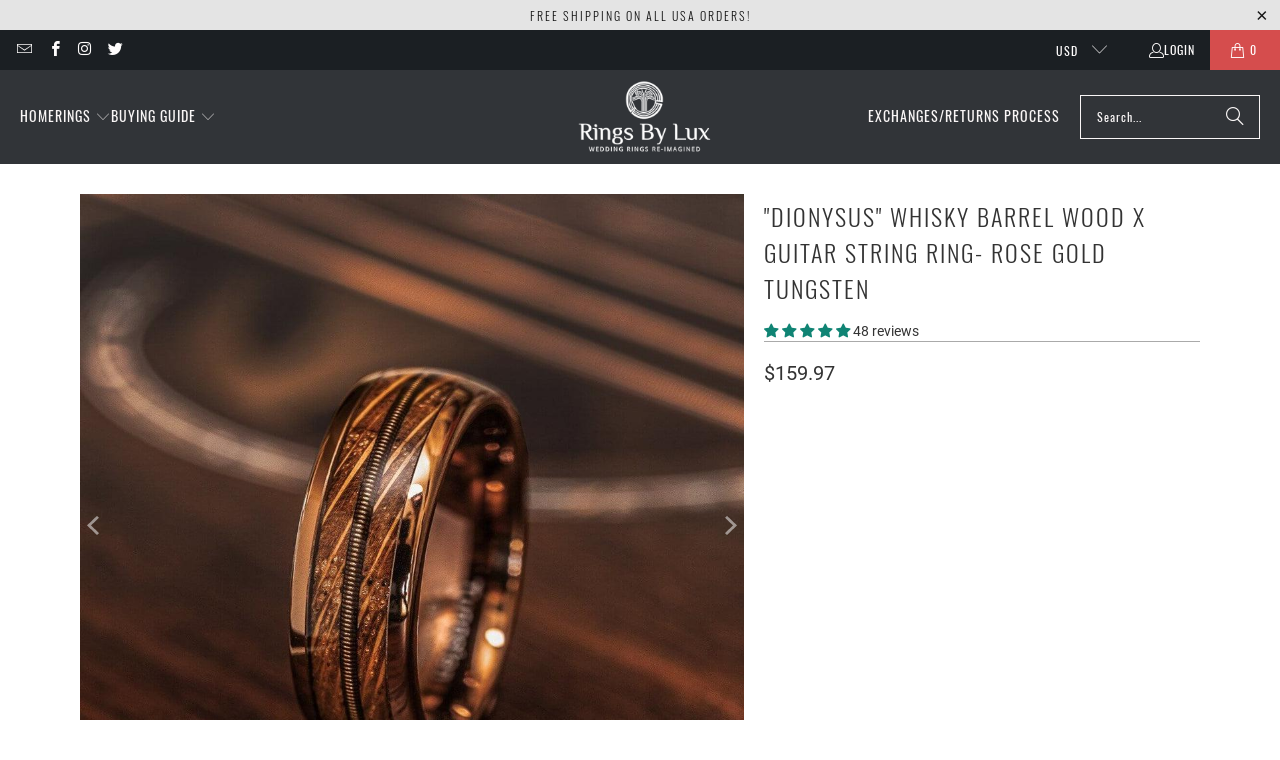

--- FILE ---
content_type: text/html; charset=utf-8
request_url: https://ringsbylux.com/collections/guitar-string-rings/products/dionysus-whisky-barrel-wood-x-guitar-string-ring-rose-gold-tungsten
body_size: 50168
content:
<!DOCTYPE html>
<html class="no-js no-touch" lang="en">
  <head>
    <meta charset="utf-8">
    <meta http-equiv="cleartype" content="on">
    <meta name="robots" content="index,follow">

    <!-- Mobile Specific Metas -->
    <meta name="HandheldFriendly" content="True">
    <meta name="MobileOptimized" content="320">
    <meta name="viewport" content="width=device-width,initial-scale=1">
    <meta name="theme-color" content="#ffffff">

    
    <title>
      &quot;Dionysus&quot; Whisky Barrel Wood x Guitar String Ring- Rose Gold Tungsten - RBL
    </title>

    
      <meta name="description" content="Two strips of recycled Whisky Barrel Wood, with incredible guitar string precisely laid in a bulletproof tungsten carbide ring, finished in a subtle rose gold plate.  This ring has the wow factor!     Why Choose Us for Your Wood Wedding Ring? - Very Customer Friendly Business- No wear restrictions like the competition."/>
    

    <link rel="preconnect" href="https://fonts.shopifycdn.com" />
    <link rel="preconnect" href="https://cdn.shopify.com" />
    <link rel="preconnect" href="https://cdn.shopifycloud.com" />

    <link rel="dns-prefetch" href="https://v.shopify.com" />
    <link rel="dns-prefetch" href="https://www.youtube.com" />
    <link rel="dns-prefetch" href="https://vimeo.com" />

    <link href="//ringsbylux.com/cdn/shop/t/28/assets/jquery.min.js?v=147293088974801289311733898314" as="script" rel="preload">

    <!-- Stylesheet for Fancybox library -->
    <link rel="stylesheet" href="//ringsbylux.com/cdn/shop/t/28/assets/fancybox.css?v=19278034316635137701733898314" type="text/css" media="all" defer>

    <!-- Stylesheets for Turbo -->
    <link href="//ringsbylux.com/cdn/shop/t/28/assets/styles.css?v=36329999730031309531733898744" rel="stylesheet" type="text/css" media="all" />

    <!-- Icons -->
    
      <link rel="shortcut icon" type="image/x-icon" href="//ringsbylux.com/cdn/shop/files/favicon_180x180.jpg?v=1617808344">
      <link rel="apple-touch-icon" href="//ringsbylux.com/cdn/shop/files/favicon_180x180.jpg?v=1617808344"/>
      <link rel="apple-touch-icon" sizes="57x57" href="//ringsbylux.com/cdn/shop/files/favicon_57x57.jpg?v=1617808344"/>
      <link rel="apple-touch-icon" sizes="60x60" href="//ringsbylux.com/cdn/shop/files/favicon_60x60.jpg?v=1617808344"/>
      <link rel="apple-touch-icon" sizes="72x72" href="//ringsbylux.com/cdn/shop/files/favicon_72x72.jpg?v=1617808344"/>
      <link rel="apple-touch-icon" sizes="76x76" href="//ringsbylux.com/cdn/shop/files/favicon_76x76.jpg?v=1617808344"/>
      <link rel="apple-touch-icon" sizes="114x114" href="//ringsbylux.com/cdn/shop/files/favicon_114x114.jpg?v=1617808344"/>
      <link rel="apple-touch-icon" sizes="180x180" href="//ringsbylux.com/cdn/shop/files/favicon_180x180.jpg?v=1617808344"/>
      <link rel="apple-touch-icon" sizes="228x228" href="//ringsbylux.com/cdn/shop/files/favicon_228x228.jpg?v=1617808344"/>
    
    <link rel="canonical" href="https://ringsbylux.com/products/dionysus-whisky-barrel-wood-x-guitar-string-ring-rose-gold-tungsten"/>

    

    
      <script type="text/javascript" src="/services/javascripts/currencies.js" data-no-instant></script>
    

    
      <script src="//ringsbylux.com/cdn/shop/t/28/assets/currencies.js?v=1648699478663843391733898314" defer></script>
    

    
    <script>
      window.PXUTheme = window.PXUTheme || {};
      window.PXUTheme.version = '9.5.0';
      window.PXUTheme.name = 'Turbo';
    </script>
    


    
<template id="price-ui"><span class="price " data-price></span><span class="compare-at-price" data-compare-at-price></span><span class="unit-pricing" data-unit-pricing></span></template>
    <template id="price-ui-badge"><div class="price-ui-badge__sticker price-ui-badge__sticker--">
    <span class="price-ui-badge__sticker-text" data-badge></span>
  </div></template>
    
    <template id="price-ui__price"><span class="money" data-price></span></template>
    <template id="price-ui__price-range"><span class="price-min" data-price-min><span class="money" data-price></span></span> - <span class="price-max" data-price-max><span class="money" data-price></span></span></template>
    <template id="price-ui__unit-pricing"><span class="unit-quantity" data-unit-quantity></span> | <span class="unit-price" data-unit-price><span class="money" data-price></span></span> / <span class="unit-measurement" data-unit-measurement></span></template>
    <template id="price-ui-badge__percent-savings-range">Save up to <span data-price-percent></span>%</template>
    <template id="price-ui-badge__percent-savings">Save <span data-price-percent></span>%</template>
    <template id="price-ui-badge__price-savings-range">Save up to <span class="money" data-price></span></template>
    <template id="price-ui-badge__price-savings">Save <span class="money" data-price></span></template>
    <template id="price-ui-badge__on-sale">Sale</template>
    <template id="price-ui-badge__sold-out">Sold out</template>
    <template id="price-ui-badge__in-stock">In stock</template>
    


    <script>
      
window.PXUTheme = window.PXUTheme || {};


window.PXUTheme.theme_settings = {};
window.PXUTheme.currency = {};
window.PXUTheme.routes = window.PXUTheme.routes || {};


window.PXUTheme.theme_settings.display_tos_checkbox = false;
window.PXUTheme.theme_settings.go_to_checkout = false;
window.PXUTheme.theme_settings.cart_action = "ajax";
window.PXUTheme.theme_settings.cart_shipping_calculator = true;


window.PXUTheme.theme_settings.collection_swatches = false;
window.PXUTheme.theme_settings.collection_secondary_image = true;


window.PXUTheme.currency.show_multiple_currencies = true;
window.PXUTheme.currency.shop_currency = "USD";
window.PXUTheme.currency.default_currency = "USD";
window.PXUTheme.currency.display_format = "money_format";
window.PXUTheme.currency.money_format = "${{amount}}";
window.PXUTheme.currency.money_format_no_currency = "${{amount}}";
window.PXUTheme.currency.money_format_currency = "${{amount}} USD";
window.PXUTheme.currency.native_multi_currency = true;
window.PXUTheme.currency.iso_code = "USD";
window.PXUTheme.currency.symbol = "$";


window.PXUTheme.theme_settings.display_inventory_left = false;
window.PXUTheme.theme_settings.inventory_threshold = 10;
window.PXUTheme.theme_settings.limit_quantity = true;


window.PXUTheme.theme_settings.menu_position = "inline";


window.PXUTheme.theme_settings.newsletter_popup = true;
window.PXUTheme.theme_settings.newsletter_popup_days = "2";
window.PXUTheme.theme_settings.newsletter_popup_mobile = false;
window.PXUTheme.theme_settings.newsletter_popup_seconds = 30;


window.PXUTheme.theme_settings.pagination_type = "load_more";


window.PXUTheme.theme_settings.enable_shopify_collection_badges = true;
window.PXUTheme.theme_settings.quick_shop_thumbnail_position = "bottom-thumbnails";
window.PXUTheme.theme_settings.product_form_style = "radio";
window.PXUTheme.theme_settings.sale_banner_enabled = false;
window.PXUTheme.theme_settings.display_savings = true;
window.PXUTheme.theme_settings.display_sold_out_price = true;
window.PXUTheme.theme_settings.free_text = "Free";
window.PXUTheme.theme_settings.video_looping = false;
window.PXUTheme.theme_settings.quick_shop_style = "inline";
window.PXUTheme.theme_settings.hover_enabled = false;


window.PXUTheme.routes.cart_url = "/cart";
window.PXUTheme.routes.cart_update_url = "/cart/update";
window.PXUTheme.routes.root_url = "/";
window.PXUTheme.routes.search_url = "/search";
window.PXUTheme.routes.all_products_collection_url = "/collections/all";
window.PXUTheme.routes.product_recommendations_url = "/recommendations/products";
window.PXUTheme.routes.predictive_search_url = "/search/suggest";


window.PXUTheme.theme_settings.image_loading_style = "blur-up";


window.PXUTheme.theme_settings.enable_autocomplete = true;


window.PXUTheme.theme_settings.page_dots_enabled = false;
window.PXUTheme.theme_settings.slideshow_arrow_size = "light";


window.PXUTheme.theme_settings.quick_shop_enabled = false;


window.PXUTheme.theme_settings.enable_back_to_top_button = false;


window.PXUTheme.translation = {};


window.PXUTheme.translation.agree_to_terms_warning = "You must agree with the terms and conditions to checkout.";
window.PXUTheme.translation.one_item_left = "item left";
window.PXUTheme.translation.items_left_text = "items left";
window.PXUTheme.translation.cart_savings_text = "Total Savings";
window.PXUTheme.translation.cart_discount_text = "Discount";
window.PXUTheme.translation.cart_subtotal_text = "Subtotal";
window.PXUTheme.translation.cart_remove_text = "Remove";
window.PXUTheme.translation.cart_free_text = "Free";


window.PXUTheme.translation.newsletter_success_text = "Thank you for joining our mailing list!";


window.PXUTheme.translation.notify_email = "Enter your email address...";
window.PXUTheme.translation.notify_email_value = "Translation missing: en.contact.fields.email";
window.PXUTheme.translation.notify_email_send = "Send";
window.PXUTheme.translation.notify_message_first = "Please notify me when ";
window.PXUTheme.translation.notify_message_last = " becomes available - ";
window.PXUTheme.translation.notify_success_text = "Thanks! We will notify you when this product becomes available!";


window.PXUTheme.translation.add_to_cart = "Add to Cart";
window.PXUTheme.translation.coming_soon_text = "Coming Soon";
window.PXUTheme.translation.sold_out_text = "Sold Out";
window.PXUTheme.translation.sale_text = "Sale";
window.PXUTheme.translation.savings_text = "You Save";
window.PXUTheme.translation.percent_off_text = "% off";
window.PXUTheme.translation.from_text = "from";
window.PXUTheme.translation.new_text = "New";
window.PXUTheme.translation.pre_order_text = "Pre-Order";
window.PXUTheme.translation.unavailable_text = "Unavailable";


window.PXUTheme.translation.all_results = "View all results";
window.PXUTheme.translation.no_results = "Sorry, no results!";


window.PXUTheme.media_queries = {};
window.PXUTheme.media_queries.small = window.matchMedia( "(max-width: 480px)" );
window.PXUTheme.media_queries.medium = window.matchMedia( "(max-width: 798px)" );
window.PXUTheme.media_queries.large = window.matchMedia( "(min-width: 799px)" );
window.PXUTheme.media_queries.larger = window.matchMedia( "(min-width: 960px)" );
window.PXUTheme.media_queries.xlarge = window.matchMedia( "(min-width: 1200px)" );
window.PXUTheme.media_queries.ie10 = window.matchMedia( "all and (-ms-high-contrast: none), (-ms-high-contrast: active)" );
window.PXUTheme.media_queries.tablet = window.matchMedia( "only screen and (min-width: 799px) and (max-width: 1024px)" );
window.PXUTheme.media_queries.mobile_and_tablet = window.matchMedia( "(max-width: 1024px)" );

    </script>

    

    
      <script src="//ringsbylux.com/cdn/shop/t/28/assets/instantclick.min.js?v=20092422000980684151733898314" data-no-instant defer></script>

      <script data-no-instant>
        window.addEventListener('DOMContentLoaded', function() {

          function inIframe() {
            try {
              return window.self !== window.top;
            } catch (e) {
              return true;
            }
          }

          if (!inIframe()){
            InstantClick.on('change', function() {

              $('head script[src*="shopify"]').each(function() {
                var script = document.createElement('script');
                script.type = 'text/javascript';
                script.src = $(this).attr('src');

                $('body').append(script);
              });

              $('body').removeClass('fancybox-active');
              $.fancybox.destroy();

              InstantClick.init();

            });
          }
        });
      </script>
    

    <script>
      
    </script>

    <script>window.performance && window.performance.mark && window.performance.mark('shopify.content_for_header.start');</script><meta name="google-site-verification" content="aMXWNIgwKLMP_A08h_CFgnBCVE3Op4mchtrayCHXya0">
<meta id="shopify-digital-wallet" name="shopify-digital-wallet" content="/14457438308/digital_wallets/dialog">
<meta name="shopify-checkout-api-token" content="8942d8979a6746e69825002ed95e2242">
<meta id="in-context-paypal-metadata" data-shop-id="14457438308" data-venmo-supported="true" data-environment="production" data-locale="en_US" data-paypal-v4="true" data-currency="USD">
<link rel="alternate" hreflang="x-default" href="https://ringsbylux.com/products/dionysus-whisky-barrel-wood-x-guitar-string-ring-rose-gold-tungsten">
<link rel="alternate" hreflang="en" href="https://ringsbylux.com/products/dionysus-whisky-barrel-wood-x-guitar-string-ring-rose-gold-tungsten">
<link rel="alternate" hreflang="en-AU" href="https://ringsbylux.com/en-au/products/dionysus-whisky-barrel-wood-x-guitar-string-ring-rose-gold-tungsten">
<link rel="alternate" hreflang="en-CA" href="https://ringsbylux.com/en-ca/products/dionysus-whisky-barrel-wood-x-guitar-string-ring-rose-gold-tungsten">
<link rel="alternate" hreflang="en-GB" href="https://ringsbylux.com/en-gb/products/dionysus-whisky-barrel-wood-x-guitar-string-ring-rose-gold-tungsten">
<link rel="alternate" type="application/json+oembed" href="https://ringsbylux.com/products/dionysus-whisky-barrel-wood-x-guitar-string-ring-rose-gold-tungsten.oembed">
<script async="async" src="/checkouts/internal/preloads.js?locale=en-US"></script>
<link rel="preconnect" href="https://shop.app" crossorigin="anonymous">
<script async="async" src="https://shop.app/checkouts/internal/preloads.js?locale=en-US&shop_id=14457438308" crossorigin="anonymous"></script>
<script id="apple-pay-shop-capabilities" type="application/json">{"shopId":14457438308,"countryCode":"US","currencyCode":"USD","merchantCapabilities":["supports3DS"],"merchantId":"gid:\/\/shopify\/Shop\/14457438308","merchantName":"RBL","requiredBillingContactFields":["postalAddress","email"],"requiredShippingContactFields":["postalAddress","email"],"shippingType":"shipping","supportedNetworks":["visa","masterCard","amex","discover","elo","jcb"],"total":{"type":"pending","label":"RBL","amount":"1.00"},"shopifyPaymentsEnabled":true,"supportsSubscriptions":true}</script>
<script id="shopify-features" type="application/json">{"accessToken":"8942d8979a6746e69825002ed95e2242","betas":["rich-media-storefront-analytics"],"domain":"ringsbylux.com","predictiveSearch":true,"shopId":14457438308,"locale":"en"}</script>
<script>var Shopify = Shopify || {};
Shopify.shop = "lux-wood-rings.myshopify.com";
Shopify.locale = "en";
Shopify.currency = {"active":"USD","rate":"1.0"};
Shopify.country = "US";
Shopify.theme = {"name":"OOTS Updated Turbo 11\/12\/24","id":129992294513,"schema_name":"Turbo","schema_version":"9.5.0","theme_store_id":null,"role":"main"};
Shopify.theme.handle = "null";
Shopify.theme.style = {"id":null,"handle":null};
Shopify.cdnHost = "ringsbylux.com/cdn";
Shopify.routes = Shopify.routes || {};
Shopify.routes.root = "/";</script>
<script type="module">!function(o){(o.Shopify=o.Shopify||{}).modules=!0}(window);</script>
<script>!function(o){function n(){var o=[];function n(){o.push(Array.prototype.slice.apply(arguments))}return n.q=o,n}var t=o.Shopify=o.Shopify||{};t.loadFeatures=n(),t.autoloadFeatures=n()}(window);</script>
<script>
  window.ShopifyPay = window.ShopifyPay || {};
  window.ShopifyPay.apiHost = "shop.app\/pay";
  window.ShopifyPay.redirectState = null;
</script>
<script id="shop-js-analytics" type="application/json">{"pageType":"product"}</script>
<script defer="defer" async type="module" src="//ringsbylux.com/cdn/shopifycloud/shop-js/modules/v2/client.init-shop-cart-sync_BT-GjEfc.en.esm.js"></script>
<script defer="defer" async type="module" src="//ringsbylux.com/cdn/shopifycloud/shop-js/modules/v2/chunk.common_D58fp_Oc.esm.js"></script>
<script defer="defer" async type="module" src="//ringsbylux.com/cdn/shopifycloud/shop-js/modules/v2/chunk.modal_xMitdFEc.esm.js"></script>
<script type="module">
  await import("//ringsbylux.com/cdn/shopifycloud/shop-js/modules/v2/client.init-shop-cart-sync_BT-GjEfc.en.esm.js");
await import("//ringsbylux.com/cdn/shopifycloud/shop-js/modules/v2/chunk.common_D58fp_Oc.esm.js");
await import("//ringsbylux.com/cdn/shopifycloud/shop-js/modules/v2/chunk.modal_xMitdFEc.esm.js");

  window.Shopify.SignInWithShop?.initShopCartSync?.({"fedCMEnabled":true,"windoidEnabled":true});

</script>
<script defer="defer" async type="module" src="//ringsbylux.com/cdn/shopifycloud/shop-js/modules/v2/client.payment-terms_Ci9AEqFq.en.esm.js"></script>
<script defer="defer" async type="module" src="//ringsbylux.com/cdn/shopifycloud/shop-js/modules/v2/chunk.common_D58fp_Oc.esm.js"></script>
<script defer="defer" async type="module" src="//ringsbylux.com/cdn/shopifycloud/shop-js/modules/v2/chunk.modal_xMitdFEc.esm.js"></script>
<script type="module">
  await import("//ringsbylux.com/cdn/shopifycloud/shop-js/modules/v2/client.payment-terms_Ci9AEqFq.en.esm.js");
await import("//ringsbylux.com/cdn/shopifycloud/shop-js/modules/v2/chunk.common_D58fp_Oc.esm.js");
await import("//ringsbylux.com/cdn/shopifycloud/shop-js/modules/v2/chunk.modal_xMitdFEc.esm.js");

  
</script>
<script>
  window.Shopify = window.Shopify || {};
  if (!window.Shopify.featureAssets) window.Shopify.featureAssets = {};
  window.Shopify.featureAssets['shop-js'] = {"shop-cart-sync":["modules/v2/client.shop-cart-sync_DZOKe7Ll.en.esm.js","modules/v2/chunk.common_D58fp_Oc.esm.js","modules/v2/chunk.modal_xMitdFEc.esm.js"],"init-fed-cm":["modules/v2/client.init-fed-cm_B6oLuCjv.en.esm.js","modules/v2/chunk.common_D58fp_Oc.esm.js","modules/v2/chunk.modal_xMitdFEc.esm.js"],"shop-cash-offers":["modules/v2/client.shop-cash-offers_D2sdYoxE.en.esm.js","modules/v2/chunk.common_D58fp_Oc.esm.js","modules/v2/chunk.modal_xMitdFEc.esm.js"],"shop-login-button":["modules/v2/client.shop-login-button_QeVjl5Y3.en.esm.js","modules/v2/chunk.common_D58fp_Oc.esm.js","modules/v2/chunk.modal_xMitdFEc.esm.js"],"pay-button":["modules/v2/client.pay-button_DXTOsIq6.en.esm.js","modules/v2/chunk.common_D58fp_Oc.esm.js","modules/v2/chunk.modal_xMitdFEc.esm.js"],"shop-button":["modules/v2/client.shop-button_DQZHx9pm.en.esm.js","modules/v2/chunk.common_D58fp_Oc.esm.js","modules/v2/chunk.modal_xMitdFEc.esm.js"],"avatar":["modules/v2/client.avatar_BTnouDA3.en.esm.js"],"init-windoid":["modules/v2/client.init-windoid_CR1B-cfM.en.esm.js","modules/v2/chunk.common_D58fp_Oc.esm.js","modules/v2/chunk.modal_xMitdFEc.esm.js"],"init-shop-for-new-customer-accounts":["modules/v2/client.init-shop-for-new-customer-accounts_C_vY_xzh.en.esm.js","modules/v2/client.shop-login-button_QeVjl5Y3.en.esm.js","modules/v2/chunk.common_D58fp_Oc.esm.js","modules/v2/chunk.modal_xMitdFEc.esm.js"],"init-shop-email-lookup-coordinator":["modules/v2/client.init-shop-email-lookup-coordinator_BI7n9ZSv.en.esm.js","modules/v2/chunk.common_D58fp_Oc.esm.js","modules/v2/chunk.modal_xMitdFEc.esm.js"],"init-shop-cart-sync":["modules/v2/client.init-shop-cart-sync_BT-GjEfc.en.esm.js","modules/v2/chunk.common_D58fp_Oc.esm.js","modules/v2/chunk.modal_xMitdFEc.esm.js"],"shop-toast-manager":["modules/v2/client.shop-toast-manager_DiYdP3xc.en.esm.js","modules/v2/chunk.common_D58fp_Oc.esm.js","modules/v2/chunk.modal_xMitdFEc.esm.js"],"init-customer-accounts":["modules/v2/client.init-customer-accounts_D9ZNqS-Q.en.esm.js","modules/v2/client.shop-login-button_QeVjl5Y3.en.esm.js","modules/v2/chunk.common_D58fp_Oc.esm.js","modules/v2/chunk.modal_xMitdFEc.esm.js"],"init-customer-accounts-sign-up":["modules/v2/client.init-customer-accounts-sign-up_iGw4briv.en.esm.js","modules/v2/client.shop-login-button_QeVjl5Y3.en.esm.js","modules/v2/chunk.common_D58fp_Oc.esm.js","modules/v2/chunk.modal_xMitdFEc.esm.js"],"shop-follow-button":["modules/v2/client.shop-follow-button_CqMgW2wH.en.esm.js","modules/v2/chunk.common_D58fp_Oc.esm.js","modules/v2/chunk.modal_xMitdFEc.esm.js"],"checkout-modal":["modules/v2/client.checkout-modal_xHeaAweL.en.esm.js","modules/v2/chunk.common_D58fp_Oc.esm.js","modules/v2/chunk.modal_xMitdFEc.esm.js"],"shop-login":["modules/v2/client.shop-login_D91U-Q7h.en.esm.js","modules/v2/chunk.common_D58fp_Oc.esm.js","modules/v2/chunk.modal_xMitdFEc.esm.js"],"lead-capture":["modules/v2/client.lead-capture_BJmE1dJe.en.esm.js","modules/v2/chunk.common_D58fp_Oc.esm.js","modules/v2/chunk.modal_xMitdFEc.esm.js"],"payment-terms":["modules/v2/client.payment-terms_Ci9AEqFq.en.esm.js","modules/v2/chunk.common_D58fp_Oc.esm.js","modules/v2/chunk.modal_xMitdFEc.esm.js"]};
</script>
<script>(function() {
  var isLoaded = false;
  function asyncLoad() {
    if (isLoaded) return;
    isLoaded = true;
    var urls = ["https:\/\/afterpay.crucialcommerceapps.com\/appJS?shop=lux-wood-rings.myshopify.com","https:\/\/cdn.fera.ai\/js\/fera.placeholder.js?shop=lux-wood-rings.myshopify.com","https:\/\/static.klaviyo.com\/onsite\/js\/JjKPqp\/klaviyo.js?company_id=JjKPqp\u0026shop=lux-wood-rings.myshopify.com","\/\/backinstock.useamp.com\/widget\/82346_1767159987.js?category=bis\u0026v=6\u0026shop=lux-wood-rings.myshopify.com"];
    for (var i = 0; i < urls.length; i++) {
      var s = document.createElement('script');
      s.type = 'text/javascript';
      s.async = true;
      s.src = urls[i];
      var x = document.getElementsByTagName('script')[0];
      x.parentNode.insertBefore(s, x);
    }
  };
  if(window.attachEvent) {
    window.attachEvent('onload', asyncLoad);
  } else {
    window.addEventListener('load', asyncLoad, false);
  }
})();</script>
<script id="__st">var __st={"a":14457438308,"offset":-18000,"reqid":"7a213ae5-7c31-4975-8a7b-62fed56ea557-1769038680","pageurl":"ringsbylux.com\/collections\/guitar-string-rings\/products\/dionysus-whisky-barrel-wood-x-guitar-string-ring-rose-gold-tungsten","u":"f06c5a169384","p":"product","rtyp":"product","rid":4568174002289};</script>
<script>window.ShopifyPaypalV4VisibilityTracking = true;</script>
<script id="captcha-bootstrap">!function(){'use strict';const t='contact',e='account',n='new_comment',o=[[t,t],['blogs',n],['comments',n],[t,'customer']],c=[[e,'customer_login'],[e,'guest_login'],[e,'recover_customer_password'],[e,'create_customer']],r=t=>t.map((([t,e])=>`form[action*='/${t}']:not([data-nocaptcha='true']) input[name='form_type'][value='${e}']`)).join(','),a=t=>()=>t?[...document.querySelectorAll(t)].map((t=>t.form)):[];function s(){const t=[...o],e=r(t);return a(e)}const i='password',u='form_key',d=['recaptcha-v3-token','g-recaptcha-response','h-captcha-response',i],f=()=>{try{return window.sessionStorage}catch{return}},m='__shopify_v',_=t=>t.elements[u];function p(t,e,n=!1){try{const o=window.sessionStorage,c=JSON.parse(o.getItem(e)),{data:r}=function(t){const{data:e,action:n}=t;return t[m]||n?{data:e,action:n}:{data:t,action:n}}(c);for(const[e,n]of Object.entries(r))t.elements[e]&&(t.elements[e].value=n);n&&o.removeItem(e)}catch(o){console.error('form repopulation failed',{error:o})}}const l='form_type',E='cptcha';function T(t){t.dataset[E]=!0}const w=window,h=w.document,L='Shopify',v='ce_forms',y='captcha';let A=!1;((t,e)=>{const n=(g='f06e6c50-85a8-45c8-87d0-21a2b65856fe',I='https://cdn.shopify.com/shopifycloud/storefront-forms-hcaptcha/ce_storefront_forms_captcha_hcaptcha.v1.5.2.iife.js',D={infoText:'Protected by hCaptcha',privacyText:'Privacy',termsText:'Terms'},(t,e,n)=>{const o=w[L][v],c=o.bindForm;if(c)return c(t,g,e,D).then(n);var r;o.q.push([[t,g,e,D],n]),r=I,A||(h.body.append(Object.assign(h.createElement('script'),{id:'captcha-provider',async:!0,src:r})),A=!0)});var g,I,D;w[L]=w[L]||{},w[L][v]=w[L][v]||{},w[L][v].q=[],w[L][y]=w[L][y]||{},w[L][y].protect=function(t,e){n(t,void 0,e),T(t)},Object.freeze(w[L][y]),function(t,e,n,w,h,L){const[v,y,A,g]=function(t,e,n){const i=e?o:[],u=t?c:[],d=[...i,...u],f=r(d),m=r(i),_=r(d.filter((([t,e])=>n.includes(e))));return[a(f),a(m),a(_),s()]}(w,h,L),I=t=>{const e=t.target;return e instanceof HTMLFormElement?e:e&&e.form},D=t=>v().includes(t);t.addEventListener('submit',(t=>{const e=I(t);if(!e)return;const n=D(e)&&!e.dataset.hcaptchaBound&&!e.dataset.recaptchaBound,o=_(e),c=g().includes(e)&&(!o||!o.value);(n||c)&&t.preventDefault(),c&&!n&&(function(t){try{if(!f())return;!function(t){const e=f();if(!e)return;const n=_(t);if(!n)return;const o=n.value;o&&e.removeItem(o)}(t);const e=Array.from(Array(32),(()=>Math.random().toString(36)[2])).join('');!function(t,e){_(t)||t.append(Object.assign(document.createElement('input'),{type:'hidden',name:u})),t.elements[u].value=e}(t,e),function(t,e){const n=f();if(!n)return;const o=[...t.querySelectorAll(`input[type='${i}']`)].map((({name:t})=>t)),c=[...d,...o],r={};for(const[a,s]of new FormData(t).entries())c.includes(a)||(r[a]=s);n.setItem(e,JSON.stringify({[m]:1,action:t.action,data:r}))}(t,e)}catch(e){console.error('failed to persist form',e)}}(e),e.submit())}));const S=(t,e)=>{t&&!t.dataset[E]&&(n(t,e.some((e=>e===t))),T(t))};for(const o of['focusin','change'])t.addEventListener(o,(t=>{const e=I(t);D(e)&&S(e,y())}));const B=e.get('form_key'),M=e.get(l),P=B&&M;t.addEventListener('DOMContentLoaded',(()=>{const t=y();if(P)for(const e of t)e.elements[l].value===M&&p(e,B);[...new Set([...A(),...v().filter((t=>'true'===t.dataset.shopifyCaptcha))])].forEach((e=>S(e,t)))}))}(h,new URLSearchParams(w.location.search),n,t,e,['guest_login'])})(!0,!0)}();</script>
<script integrity="sha256-4kQ18oKyAcykRKYeNunJcIwy7WH5gtpwJnB7kiuLZ1E=" data-source-attribution="shopify.loadfeatures" defer="defer" src="//ringsbylux.com/cdn/shopifycloud/storefront/assets/storefront/load_feature-a0a9edcb.js" crossorigin="anonymous"></script>
<script crossorigin="anonymous" defer="defer" src="//ringsbylux.com/cdn/shopifycloud/storefront/assets/shopify_pay/storefront-65b4c6d7.js?v=20250812"></script>
<script data-source-attribution="shopify.dynamic_checkout.dynamic.init">var Shopify=Shopify||{};Shopify.PaymentButton=Shopify.PaymentButton||{isStorefrontPortableWallets:!0,init:function(){window.Shopify.PaymentButton.init=function(){};var t=document.createElement("script");t.src="https://ringsbylux.com/cdn/shopifycloud/portable-wallets/latest/portable-wallets.en.js",t.type="module",document.head.appendChild(t)}};
</script>
<script data-source-attribution="shopify.dynamic_checkout.buyer_consent">
  function portableWalletsHideBuyerConsent(e){var t=document.getElementById("shopify-buyer-consent"),n=document.getElementById("shopify-subscription-policy-button");t&&n&&(t.classList.add("hidden"),t.setAttribute("aria-hidden","true"),n.removeEventListener("click",e))}function portableWalletsShowBuyerConsent(e){var t=document.getElementById("shopify-buyer-consent"),n=document.getElementById("shopify-subscription-policy-button");t&&n&&(t.classList.remove("hidden"),t.removeAttribute("aria-hidden"),n.addEventListener("click",e))}window.Shopify?.PaymentButton&&(window.Shopify.PaymentButton.hideBuyerConsent=portableWalletsHideBuyerConsent,window.Shopify.PaymentButton.showBuyerConsent=portableWalletsShowBuyerConsent);
</script>
<script>
  function portableWalletsCleanup(e){e&&e.src&&console.error("Failed to load portable wallets script "+e.src);var t=document.querySelectorAll("shopify-accelerated-checkout .shopify-payment-button__skeleton, shopify-accelerated-checkout-cart .wallet-cart-button__skeleton"),e=document.getElementById("shopify-buyer-consent");for(let e=0;e<t.length;e++)t[e].remove();e&&e.remove()}function portableWalletsNotLoadedAsModule(e){e instanceof ErrorEvent&&"string"==typeof e.message&&e.message.includes("import.meta")&&"string"==typeof e.filename&&e.filename.includes("portable-wallets")&&(window.removeEventListener("error",portableWalletsNotLoadedAsModule),window.Shopify.PaymentButton.failedToLoad=e,"loading"===document.readyState?document.addEventListener("DOMContentLoaded",window.Shopify.PaymentButton.init):window.Shopify.PaymentButton.init())}window.addEventListener("error",portableWalletsNotLoadedAsModule);
</script>

<script type="module" src="https://ringsbylux.com/cdn/shopifycloud/portable-wallets/latest/portable-wallets.en.js" onError="portableWalletsCleanup(this)" crossorigin="anonymous"></script>
<script nomodule>
  document.addEventListener("DOMContentLoaded", portableWalletsCleanup);
</script>

<script id='scb4127' type='text/javascript' async='' src='https://ringsbylux.com/cdn/shopifycloud/privacy-banner/storefront-banner.js'></script><link id="shopify-accelerated-checkout-styles" rel="stylesheet" media="screen" href="https://ringsbylux.com/cdn/shopifycloud/portable-wallets/latest/accelerated-checkout-backwards-compat.css" crossorigin="anonymous">
<style id="shopify-accelerated-checkout-cart">
        #shopify-buyer-consent {
  margin-top: 1em;
  display: inline-block;
  width: 100%;
}

#shopify-buyer-consent.hidden {
  display: none;
}

#shopify-subscription-policy-button {
  background: none;
  border: none;
  padding: 0;
  text-decoration: underline;
  font-size: inherit;
  cursor: pointer;
}

#shopify-subscription-policy-button::before {
  box-shadow: none;
}

      </style>

<script>window.performance && window.performance.mark && window.performance.mark('shopify.content_for_header.end');</script>

    

<meta name="author" content="RBL">
<meta property="og:url" content="https://ringsbylux.com/products/dionysus-whisky-barrel-wood-x-guitar-string-ring-rose-gold-tungsten">
<meta property="og:site_name" content="RBL">




  <meta property="og:type" content="product">
  <meta property="og:title" content="&quot;Dionysus&quot;  Whisky Barrel Wood x Guitar String Ring- Rose Gold Tungsten">
  
    
      <meta property="og:image" content="https://ringsbylux.com/cdn/shop/products/GuitarstringRing_1of6_v2-sw_600x.jpg?v=1706548865">
      <meta property="og:image:secure_url" content="https://ringsbylux.com/cdn/shop/products/GuitarstringRing_1of6_v2-sw_600x.jpg?v=1706548865">
      
      <meta property="og:image:width" content="1000">
      <meta property="og:image:height" content="1000">
    
      <meta property="og:image" content="https://ringsbylux.com/cdn/shop/products/whiskeybarrelringwithguitarstring-sw_600x.jpg?v=1706548865">
      <meta property="og:image:secure_url" content="https://ringsbylux.com/cdn/shop/products/whiskeybarrelringwithguitarstring-sw_600x.jpg?v=1706548865">
      
      <meta property="og:image:width" content="1000">
      <meta property="og:image:height" content="1000">
    
      <meta property="og:image" content="https://ringsbylux.com/cdn/shop/products/GuitarstringRing_5of6_v2-sw_600x.jpg?v=1668274260">
      <meta property="og:image:secure_url" content="https://ringsbylux.com/cdn/shop/products/GuitarstringRing_5of6_v2-sw_600x.jpg?v=1668274260">
      
      <meta property="og:image:width" content="1000">
      <meta property="og:image:height" content="1000">
    
  
  <meta property="product:price:amount" content="159.97">
  <meta property="product:price:currency" content="USD">



  <meta property="og:description" content="Two strips of recycled Whisky Barrel Wood, with incredible guitar string precisely laid in a bulletproof tungsten carbide ring, finished in a subtle rose gold plate.  This ring has the wow factor!     Why Choose Us for Your Wood Wedding Ring? - Very Customer Friendly Business- No wear restrictions like the competition.">




  <meta name="twitter:site" content="@ringsbylux?lang=en">

<meta name="twitter:card" content="summary">

  <meta name="twitter:title" content="&quot;Dionysus&quot;  Whisky Barrel Wood x Guitar String Ring- Rose Gold Tungsten">
  <meta name="twitter:description" content="Two strips of recycled Whisky Barrel Wood, with incredible guitar string precisely laid in a bulletproof tungsten carbide ring, finished in a subtle rose gold plate.  This ring has the wow factor!     Why Choose Us for Your Wood Wedding Ring? - Very Customer Friendly Business- No wear restrictions like the competition.- We have a charitable mission- We have over 5,000 reviews of 5*- We promise to take the stress out of wedding planning Ring SizingOur rings are based on comfort fit sizing. We recommended having your ring finger measured at least twice to make sure that you get the appropriate size. In the case of the wrong size ring, we will do our best to make it right, but there will be a small shipping charge to make the exchange.  Also, please keep in mind that ring sizing is more art than science.  Any given">
  <meta name="twitter:image" content="https://ringsbylux.com/cdn/shop/products/GuitarstringRing_1of6_v2-sw_240x.jpg?v=1706548865">
  <meta name="twitter:image:width" content="240">
  <meta name="twitter:image:height" content="240">
  <meta name="twitter:image:alt" content="&quot;Dionysus&quot; Whisky Barrel Wood x Guitar String Ring- Rose Gold Tungsten-Rings By Lux">



    <link rel="prev" href="/collections/guitar-string-rings/products/dionysus-whisky-barrel-wood-x-guitar-string-ring-gunmetal-tungsten">
    <link rel="next" href="/collections/guitar-string-rings/products/copy-of-zeus-hammered-ring-black-with-charred-whiskey-barrel-and-guitar-string">
  <!-- BEGIN app block: shopify://apps/klaviyo-email-marketing-sms/blocks/klaviyo-onsite-embed/2632fe16-c075-4321-a88b-50b567f42507 -->















  <script>
    window.klaviyoReviewsProductDesignMode = false
  </script>







<!-- END app block --><!-- BEGIN app block: shopify://apps/judge-me-reviews/blocks/judgeme_core/61ccd3b1-a9f2-4160-9fe9-4fec8413e5d8 --><!-- Start of Judge.me Core -->






<link rel="dns-prefetch" href="https://cdnwidget.judge.me">
<link rel="dns-prefetch" href="https://cdn.judge.me">
<link rel="dns-prefetch" href="https://cdn1.judge.me">
<link rel="dns-prefetch" href="https://api.judge.me">

<script data-cfasync='false' class='jdgm-settings-script'>window.jdgmSettings={"pagination":5,"disable_web_reviews":true,"badge_no_review_text":"No reviews","badge_n_reviews_text":"{{ n }} review/reviews","hide_badge_preview_if_no_reviews":true,"badge_hide_text":false,"enforce_center_preview_badge":false,"widget_title":"Customer Reviews","widget_open_form_text":"Write a review","widget_close_form_text":"Cancel review","widget_refresh_page_text":"Refresh page","widget_summary_text":"Based on {{ number_of_reviews }} review/reviews","widget_no_review_text":"Be the first to write a review","widget_name_field_text":"Display name","widget_verified_name_field_text":"Verified Name (public)","widget_name_placeholder_text":"Display name","widget_required_field_error_text":"This field is required.","widget_email_field_text":"Email address","widget_verified_email_field_text":"Verified Email (private, can not be edited)","widget_email_placeholder_text":"Your email address","widget_email_field_error_text":"Please enter a valid email address.","widget_rating_field_text":"Rating","widget_review_title_field_text":"Review Title","widget_review_title_placeholder_text":"Give your review a title","widget_review_body_field_text":"Review content","widget_review_body_placeholder_text":"Start writing here...","widget_pictures_field_text":"Picture/Video (optional)","widget_submit_review_text":"Submit Review","widget_submit_verified_review_text":"Submit Verified Review","widget_submit_success_msg_with_auto_publish":"Thank you! Please refresh the page in a few moments to see your review. You can remove or edit your review by logging into \u003ca href='https://judge.me/login' target='_blank' rel='nofollow noopener'\u003eJudge.me\u003c/a\u003e","widget_submit_success_msg_no_auto_publish":"Thank you! Your review will be published as soon as it is approved by the shop admin. You can remove or edit your review by logging into \u003ca href='https://judge.me/login' target='_blank' rel='nofollow noopener'\u003eJudge.me\u003c/a\u003e","widget_show_default_reviews_out_of_total_text":"Showing {{ n_reviews_shown }} out of {{ n_reviews }} reviews.","widget_show_all_link_text":"Show all","widget_show_less_link_text":"Show less","widget_author_said_text":"{{ reviewer_name }} said:","widget_days_text":"{{ n }} days ago","widget_weeks_text":"{{ n }} week/weeks ago","widget_months_text":"{{ n }} month/months ago","widget_years_text":"{{ n }} year/years ago","widget_yesterday_text":"Yesterday","widget_today_text":"Today","widget_replied_text":"\u003e\u003e {{ shop_name }} replied:","widget_read_more_text":"Read more","widget_reviewer_name_as_initial":"","widget_rating_filter_color":"","widget_rating_filter_see_all_text":"See all reviews","widget_sorting_most_recent_text":"Most Recent","widget_sorting_highest_rating_text":"Highest Rating","widget_sorting_lowest_rating_text":"Lowest Rating","widget_sorting_with_pictures_text":"Only Pictures","widget_sorting_most_helpful_text":"Most Helpful","widget_open_question_form_text":"Ask a question","widget_reviews_subtab_text":"Reviews","widget_questions_subtab_text":"Questions","widget_question_label_text":"Question","widget_answer_label_text":"Answer","widget_question_placeholder_text":"Write your question here","widget_submit_question_text":"Submit Question","widget_question_submit_success_text":"Thank you for your question! We will notify you once it gets answered.","verified_badge_text":"Verified","verified_badge_bg_color":"","verified_badge_text_color":"","verified_badge_placement":"left-of-reviewer-name","widget_review_max_height":"","widget_hide_border":false,"widget_social_share":true,"widget_thumb":false,"widget_review_location_show":false,"widget_location_format":"country_iso_code","all_reviews_include_out_of_store_products":true,"all_reviews_out_of_store_text":"(out of store)","all_reviews_pagination":100,"all_reviews_product_name_prefix_text":"about","enable_review_pictures":true,"enable_question_anwser":false,"widget_theme":"","review_date_format":"mm/dd/yyyy","default_sort_method":"highest-rating","widget_product_reviews_subtab_text":"Product Reviews","widget_shop_reviews_subtab_text":"Shop Reviews","widget_other_products_reviews_text":"Reviews for other products","widget_store_reviews_subtab_text":"Store reviews","widget_no_store_reviews_text":"This store hasn't received any reviews yet","widget_web_restriction_product_reviews_text":"This product hasn't received any reviews yet","widget_no_items_text":"No items found","widget_show_more_text":"Show more","widget_write_a_store_review_text":"Write a Store Review","widget_other_languages_heading":"Reviews in Other Languages","widget_translate_review_text":"Translate review to {{ language }}","widget_translating_review_text":"Translating...","widget_show_original_translation_text":"Show original ({{ language }})","widget_translate_review_failed_text":"Review couldn't be translated.","widget_translate_review_retry_text":"Retry","widget_translate_review_try_again_later_text":"Try again later","show_product_url_for_grouped_product":false,"widget_sorting_pictures_first_text":"Pictures First","show_pictures_on_all_rev_page_mobile":true,"show_pictures_on_all_rev_page_desktop":true,"floating_tab_hide_mobile_install_preference":false,"floating_tab_button_name":"★ Reviews","floating_tab_title":"Let customers speak for us","floating_tab_button_color":"","floating_tab_button_background_color":"","floating_tab_url":"","floating_tab_url_enabled":false,"floating_tab_tab_style":"text","all_reviews_text_badge_text":"Customers rate us {{ shop.metafields.judgeme.all_reviews_rating | round: 1 }}/5 based on {{ shop.metafields.judgeme.all_reviews_count }} reviews.","all_reviews_text_badge_text_branded_style":"{{ shop.metafields.judgeme.all_reviews_rating | round: 1 }} out of 5 stars based on {{ shop.metafields.judgeme.all_reviews_count }} reviews","is_all_reviews_text_badge_a_link":false,"show_stars_for_all_reviews_text_badge":false,"all_reviews_text_badge_url":"","all_reviews_text_style":"text","all_reviews_text_color_style":"judgeme_brand_color","all_reviews_text_color":"#108474","all_reviews_text_show_jm_brand":true,"featured_carousel_show_header":true,"featured_carousel_title":"Let customers speak for us","testimonials_carousel_title":"Customers are saying","videos_carousel_title":"Real customer stories","cards_carousel_title":"Customers are saying","featured_carousel_count_text":"from {{ n }} reviews","featured_carousel_add_link_to_all_reviews_page":false,"featured_carousel_url":"","featured_carousel_show_images":true,"featured_carousel_autoslide_interval":5,"featured_carousel_arrows_on_the_sides":false,"featured_carousel_height":250,"featured_carousel_width":80,"featured_carousel_image_size":0,"featured_carousel_image_height":250,"featured_carousel_arrow_color":"#eeeeee","verified_count_badge_style":"vintage","verified_count_badge_orientation":"horizontal","verified_count_badge_color_style":"judgeme_brand_color","verified_count_badge_color":"#108474","is_verified_count_badge_a_link":false,"verified_count_badge_url":"","verified_count_badge_show_jm_brand":true,"widget_rating_preset_default":5,"widget_first_sub_tab":"product-reviews","widget_show_histogram":true,"widget_histogram_use_custom_color":false,"widget_pagination_use_custom_color":false,"widget_star_use_custom_color":false,"widget_verified_badge_use_custom_color":false,"widget_write_review_use_custom_color":false,"picture_reminder_submit_button":"Upload Pictures","enable_review_videos":true,"mute_video_by_default":true,"widget_sorting_videos_first_text":"Videos First","widget_review_pending_text":"Pending","featured_carousel_items_for_large_screen":3,"social_share_options_order":"Facebook,Twitter","remove_microdata_snippet":true,"disable_json_ld":false,"enable_json_ld_products":false,"preview_badge_show_question_text":false,"preview_badge_no_question_text":"No questions","preview_badge_n_question_text":"{{ number_of_questions }} question/questions","qa_badge_show_icon":false,"qa_badge_position":"same-row","remove_judgeme_branding":false,"widget_add_search_bar":false,"widget_search_bar_placeholder":"Search","widget_sorting_verified_only_text":"Verified only","featured_carousel_theme":"default","featured_carousel_show_rating":true,"featured_carousel_show_title":true,"featured_carousel_show_body":true,"featured_carousel_show_date":false,"featured_carousel_show_reviewer":true,"featured_carousel_show_product":false,"featured_carousel_header_background_color":"#108474","featured_carousel_header_text_color":"#ffffff","featured_carousel_name_product_separator":"reviewed","featured_carousel_full_star_background":"#108474","featured_carousel_empty_star_background":"#dadada","featured_carousel_vertical_theme_background":"#f9fafb","featured_carousel_verified_badge_enable":false,"featured_carousel_verified_badge_color":"#108474","featured_carousel_border_style":"round","featured_carousel_review_line_length_limit":3,"featured_carousel_more_reviews_button_text":"Read more reviews","featured_carousel_view_product_button_text":"View product","all_reviews_page_load_reviews_on":"scroll","all_reviews_page_load_more_text":"Load More Reviews","disable_fb_tab_reviews":false,"enable_ajax_cdn_cache":false,"widget_public_name_text":"displayed publicly like","default_reviewer_name":"John Smith","default_reviewer_name_has_non_latin":true,"widget_reviewer_anonymous":"Anonymous","medals_widget_title":"Judge.me Review Medals","medals_widget_background_color":"#f9fafb","medals_widget_position":"footer_all_pages","medals_widget_border_color":"#f9fafb","medals_widget_verified_text_position":"left","medals_widget_use_monochromatic_version":false,"medals_widget_elements_color":"#108474","show_reviewer_avatar":true,"widget_invalid_yt_video_url_error_text":"Not a YouTube video URL","widget_max_length_field_error_text":"Please enter no more than {0} characters.","widget_show_country_flag":false,"widget_show_collected_via_shop_app":true,"widget_verified_by_shop_badge_style":"light","widget_verified_by_shop_text":"Verified by Shop","widget_show_photo_gallery":true,"widget_load_with_code_splitting":true,"widget_ugc_install_preference":false,"widget_ugc_title":"Made by us, Shared by you","widget_ugc_subtitle":"Tag us to see your picture featured in our page","widget_ugc_arrows_color":"#ffffff","widget_ugc_primary_button_text":"Buy Now","widget_ugc_primary_button_background_color":"#108474","widget_ugc_primary_button_text_color":"#ffffff","widget_ugc_primary_button_border_width":"0","widget_ugc_primary_button_border_style":"none","widget_ugc_primary_button_border_color":"#108474","widget_ugc_primary_button_border_radius":"25","widget_ugc_secondary_button_text":"Load More","widget_ugc_secondary_button_background_color":"#ffffff","widget_ugc_secondary_button_text_color":"#108474","widget_ugc_secondary_button_border_width":"2","widget_ugc_secondary_button_border_style":"solid","widget_ugc_secondary_button_border_color":"#108474","widget_ugc_secondary_button_border_radius":"25","widget_ugc_reviews_button_text":"View Reviews","widget_ugc_reviews_button_background_color":"#ffffff","widget_ugc_reviews_button_text_color":"#108474","widget_ugc_reviews_button_border_width":"2","widget_ugc_reviews_button_border_style":"solid","widget_ugc_reviews_button_border_color":"#108474","widget_ugc_reviews_button_border_radius":"25","widget_ugc_reviews_button_link_to":"judgeme-reviews-page","widget_ugc_show_post_date":true,"widget_ugc_max_width":"800","widget_rating_metafield_value_type":true,"widget_primary_color":"#108474","widget_enable_secondary_color":false,"widget_secondary_color":"#edf5f5","widget_summary_average_rating_text":"{{ average_rating }} out of 5","widget_media_grid_title":"Customer photos \u0026 videos","widget_media_grid_see_more_text":"See more","widget_round_style":false,"widget_show_product_medals":true,"widget_verified_by_judgeme_text":"Verified by Judge.me","widget_show_store_medals":true,"widget_verified_by_judgeme_text_in_store_medals":"Verified by Judge.me","widget_media_field_exceed_quantity_message":"Sorry, we can only accept {{ max_media }} for one review.","widget_media_field_exceed_limit_message":"{{ file_name }} is too large, please select a {{ media_type }} less than {{ size_limit }}MB.","widget_review_submitted_text":"Review Submitted!","widget_question_submitted_text":"Question Submitted!","widget_close_form_text_question":"Cancel","widget_write_your_answer_here_text":"Write your answer here","widget_enabled_branded_link":true,"widget_show_collected_by_judgeme":true,"widget_reviewer_name_color":"","widget_write_review_text_color":"","widget_write_review_bg_color":"","widget_collected_by_judgeme_text":"collected by Judge.me","widget_pagination_type":"standard","widget_load_more_text":"Load More","widget_load_more_color":"#108474","widget_full_review_text":"Full Review","widget_read_more_reviews_text":"Read More Reviews","widget_read_questions_text":"Read Questions","widget_questions_and_answers_text":"Questions \u0026 Answers","widget_verified_by_text":"Verified by","widget_verified_text":"Verified","widget_number_of_reviews_text":"{{ number_of_reviews }} reviews","widget_back_button_text":"Back","widget_next_button_text":"Next","widget_custom_forms_filter_button":"Filters","custom_forms_style":"vertical","widget_show_review_information":false,"how_reviews_are_collected":"How reviews are collected?","widget_show_review_keywords":false,"widget_gdpr_statement":"How we use your data: We'll only contact you about the review you left, and only if necessary. By submitting your review, you agree to Judge.me's \u003ca href='https://judge.me/terms' target='_blank' rel='nofollow noopener'\u003eterms\u003c/a\u003e, \u003ca href='https://judge.me/privacy' target='_blank' rel='nofollow noopener'\u003eprivacy\u003c/a\u003e and \u003ca href='https://judge.me/content-policy' target='_blank' rel='nofollow noopener'\u003econtent\u003c/a\u003e policies.","widget_multilingual_sorting_enabled":false,"widget_translate_review_content_enabled":false,"widget_translate_review_content_method":"manual","popup_widget_review_selection":"automatically_with_pictures","popup_widget_round_border_style":true,"popup_widget_show_title":true,"popup_widget_show_body":true,"popup_widget_show_reviewer":false,"popup_widget_show_product":true,"popup_widget_show_pictures":true,"popup_widget_use_review_picture":true,"popup_widget_show_on_home_page":true,"popup_widget_show_on_product_page":true,"popup_widget_show_on_collection_page":true,"popup_widget_show_on_cart_page":true,"popup_widget_position":"bottom_left","popup_widget_first_review_delay":5,"popup_widget_duration":5,"popup_widget_interval":5,"popup_widget_review_count":5,"popup_widget_hide_on_mobile":true,"review_snippet_widget_round_border_style":true,"review_snippet_widget_card_color":"#FFFFFF","review_snippet_widget_slider_arrows_background_color":"#FFFFFF","review_snippet_widget_slider_arrows_color":"#000000","review_snippet_widget_star_color":"#108474","show_product_variant":false,"all_reviews_product_variant_label_text":"Variant: ","widget_show_verified_branding":false,"widget_ai_summary_title":"Customers say","widget_ai_summary_disclaimer":"AI-powered review summary based on recent customer reviews","widget_show_ai_summary":false,"widget_show_ai_summary_bg":false,"widget_show_review_title_input":true,"redirect_reviewers_invited_via_email":"review_widget","request_store_review_after_product_review":false,"request_review_other_products_in_order":false,"review_form_color_scheme":"default","review_form_corner_style":"square","review_form_star_color":{},"review_form_text_color":"#333333","review_form_background_color":"#ffffff","review_form_field_background_color":"#fafafa","review_form_button_color":{},"review_form_button_text_color":"#ffffff","review_form_modal_overlay_color":"#000000","review_content_screen_title_text":"How would you rate this product?","review_content_introduction_text":"We would love it if you would share a bit about your experience.","store_review_form_title_text":"How would you rate this store?","store_review_form_introduction_text":"We would love it if you would share a bit about your experience.","show_review_guidance_text":true,"one_star_review_guidance_text":"Poor","five_star_review_guidance_text":"Great","customer_information_screen_title_text":"About you","customer_information_introduction_text":"Please tell us more about you.","custom_questions_screen_title_text":"Your experience in more detail","custom_questions_introduction_text":"Here are a few questions to help us understand more about your experience.","review_submitted_screen_title_text":"Thanks for your review!","review_submitted_screen_thank_you_text":"We are processing it and it will appear on the store soon.","review_submitted_screen_email_verification_text":"Please confirm your email by clicking the link we just sent you. This helps us keep reviews authentic.","review_submitted_request_store_review_text":"Would you like to share your experience of shopping with us?","review_submitted_review_other_products_text":"Would you like to review these products?","store_review_screen_title_text":"Would you like to share your experience of shopping with us?","store_review_introduction_text":"We value your feedback and use it to improve. Please share any thoughts or suggestions you have.","reviewer_media_screen_title_picture_text":"Share a picture","reviewer_media_introduction_picture_text":"Upload a photo to support your review.","reviewer_media_screen_title_video_text":"Share a video","reviewer_media_introduction_video_text":"Upload a video to support your review.","reviewer_media_screen_title_picture_or_video_text":"Share a picture or video","reviewer_media_introduction_picture_or_video_text":"Upload a photo or video to support your review.","reviewer_media_youtube_url_text":"Paste your Youtube URL here","advanced_settings_next_step_button_text":"Next","advanced_settings_close_review_button_text":"Close","modal_write_review_flow":false,"write_review_flow_required_text":"Required","write_review_flow_privacy_message_text":"We respect your privacy.","write_review_flow_anonymous_text":"Post review as anonymous","write_review_flow_visibility_text":"This won't be visible to other customers.","write_review_flow_multiple_selection_help_text":"Select as many as you like","write_review_flow_single_selection_help_text":"Select one option","write_review_flow_required_field_error_text":"This field is required","write_review_flow_invalid_email_error_text":"Please enter a valid email address","write_review_flow_max_length_error_text":"Max. {{ max_length }} characters.","write_review_flow_media_upload_text":"\u003cb\u003eClick to upload\u003c/b\u003e or drag and drop","write_review_flow_gdpr_statement":"We'll only contact you about your review if necessary. By submitting your review, you agree to our \u003ca href='https://judge.me/terms' target='_blank' rel='nofollow noopener'\u003eterms and conditions\u003c/a\u003e and \u003ca href='https://judge.me/privacy' target='_blank' rel='nofollow noopener'\u003eprivacy policy\u003c/a\u003e.","rating_only_reviews_enabled":false,"show_negative_reviews_help_screen":false,"new_review_flow_help_screen_rating_threshold":3,"negative_review_resolution_screen_title_text":"Tell us more","negative_review_resolution_text":"Your experience matters to us. If there were issues with your purchase, we're here to help. Feel free to reach out to us, we'd love the opportunity to make things right.","negative_review_resolution_button_text":"Contact us","negative_review_resolution_proceed_with_review_text":"Leave a review","negative_review_resolution_subject":"Issue with purchase from {{ shop_name }}.{{ order_name }}","preview_badge_collection_page_install_status":false,"widget_review_custom_css":"","preview_badge_custom_css":"","preview_badge_stars_count":"5-stars","featured_carousel_custom_css":"","floating_tab_custom_css":"","all_reviews_widget_custom_css":"","medals_widget_custom_css":"","verified_badge_custom_css":"","all_reviews_text_custom_css":"","transparency_badges_collected_via_store_invite":false,"transparency_badges_from_another_provider":false,"transparency_badges_collected_from_store_visitor":false,"transparency_badges_collected_by_verified_review_provider":false,"transparency_badges_earned_reward":false,"transparency_badges_collected_via_store_invite_text":"Review collected via store invitation","transparency_badges_from_another_provider_text":"Review collected from another provider","transparency_badges_collected_from_store_visitor_text":"Review collected from a store visitor","transparency_badges_written_in_google_text":"Review written in Google","transparency_badges_written_in_etsy_text":"Review written in Etsy","transparency_badges_written_in_shop_app_text":"Review written in Shop App","transparency_badges_earned_reward_text":"Review earned a reward for future purchase","product_review_widget_per_page":10,"widget_store_review_label_text":"Review about the store","checkout_comment_extension_title_on_product_page":"Customer Comments","checkout_comment_extension_num_latest_comment_show":5,"checkout_comment_extension_format":"name_and_timestamp","checkout_comment_customer_name":"last_initial","checkout_comment_comment_notification":true,"preview_badge_collection_page_install_preference":true,"preview_badge_home_page_install_preference":false,"preview_badge_product_page_install_preference":true,"review_widget_install_preference":"","review_carousel_install_preference":false,"floating_reviews_tab_install_preference":"none","verified_reviews_count_badge_install_preference":false,"all_reviews_text_install_preference":false,"review_widget_best_location":true,"judgeme_medals_install_preference":false,"review_widget_revamp_enabled":false,"review_widget_qna_enabled":false,"review_widget_header_theme":"minimal","review_widget_widget_title_enabled":true,"review_widget_header_text_size":"medium","review_widget_header_text_weight":"regular","review_widget_average_rating_style":"compact","review_widget_bar_chart_enabled":true,"review_widget_bar_chart_type":"numbers","review_widget_bar_chart_style":"standard","review_widget_expanded_media_gallery_enabled":false,"review_widget_reviews_section_theme":"standard","review_widget_image_style":"thumbnails","review_widget_review_image_ratio":"square","review_widget_stars_size":"medium","review_widget_verified_badge":"standard_text","review_widget_review_title_text_size":"medium","review_widget_review_text_size":"medium","review_widget_review_text_length":"medium","review_widget_number_of_columns_desktop":3,"review_widget_carousel_transition_speed":5,"review_widget_custom_questions_answers_display":"always","review_widget_button_text_color":"#FFFFFF","review_widget_text_color":"#000000","review_widget_lighter_text_color":"#7B7B7B","review_widget_corner_styling":"soft","review_widget_review_word_singular":"review","review_widget_review_word_plural":"reviews","review_widget_voting_label":"Helpful?","review_widget_shop_reply_label":"Reply from {{ shop_name }}:","review_widget_filters_title":"Filters","qna_widget_question_word_singular":"Question","qna_widget_question_word_plural":"Questions","qna_widget_answer_reply_label":"Answer from {{ answerer_name }}:","qna_content_screen_title_text":"Ask a question about this product","qna_widget_question_required_field_error_text":"Please enter your question.","qna_widget_flow_gdpr_statement":"We'll only contact you about your question if necessary. By submitting your question, you agree to our \u003ca href='https://judge.me/terms' target='_blank' rel='nofollow noopener'\u003eterms and conditions\u003c/a\u003e and \u003ca href='https://judge.me/privacy' target='_blank' rel='nofollow noopener'\u003eprivacy policy\u003c/a\u003e.","qna_widget_question_submitted_text":"Thanks for your question!","qna_widget_close_form_text_question":"Close","qna_widget_question_submit_success_text":"We’ll notify you by email when your question is answered.","all_reviews_widget_v2025_enabled":false,"all_reviews_widget_v2025_header_theme":"default","all_reviews_widget_v2025_widget_title_enabled":true,"all_reviews_widget_v2025_header_text_size":"medium","all_reviews_widget_v2025_header_text_weight":"regular","all_reviews_widget_v2025_average_rating_style":"compact","all_reviews_widget_v2025_bar_chart_enabled":true,"all_reviews_widget_v2025_bar_chart_type":"numbers","all_reviews_widget_v2025_bar_chart_style":"standard","all_reviews_widget_v2025_expanded_media_gallery_enabled":false,"all_reviews_widget_v2025_show_store_medals":true,"all_reviews_widget_v2025_show_photo_gallery":true,"all_reviews_widget_v2025_show_review_keywords":false,"all_reviews_widget_v2025_show_ai_summary":false,"all_reviews_widget_v2025_show_ai_summary_bg":false,"all_reviews_widget_v2025_add_search_bar":false,"all_reviews_widget_v2025_default_sort_method":"most-recent","all_reviews_widget_v2025_reviews_per_page":10,"all_reviews_widget_v2025_reviews_section_theme":"default","all_reviews_widget_v2025_image_style":"thumbnails","all_reviews_widget_v2025_review_image_ratio":"square","all_reviews_widget_v2025_stars_size":"medium","all_reviews_widget_v2025_verified_badge":"bold_badge","all_reviews_widget_v2025_review_title_text_size":"medium","all_reviews_widget_v2025_review_text_size":"medium","all_reviews_widget_v2025_review_text_length":"medium","all_reviews_widget_v2025_number_of_columns_desktop":3,"all_reviews_widget_v2025_carousel_transition_speed":5,"all_reviews_widget_v2025_custom_questions_answers_display":"always","all_reviews_widget_v2025_show_product_variant":false,"all_reviews_widget_v2025_show_reviewer_avatar":true,"all_reviews_widget_v2025_reviewer_name_as_initial":"","all_reviews_widget_v2025_review_location_show":false,"all_reviews_widget_v2025_location_format":"","all_reviews_widget_v2025_show_country_flag":false,"all_reviews_widget_v2025_verified_by_shop_badge_style":"light","all_reviews_widget_v2025_social_share":false,"all_reviews_widget_v2025_social_share_options_order":"Facebook,Twitter,LinkedIn,Pinterest","all_reviews_widget_v2025_pagination_type":"standard","all_reviews_widget_v2025_button_text_color":"#FFFFFF","all_reviews_widget_v2025_text_color":"#000000","all_reviews_widget_v2025_lighter_text_color":"#7B7B7B","all_reviews_widget_v2025_corner_styling":"soft","all_reviews_widget_v2025_title":"Customer reviews","all_reviews_widget_v2025_ai_summary_title":"Customers say about this store","all_reviews_widget_v2025_no_review_text":"Be the first to write a review","platform":"shopify","branding_url":"https://app.judge.me/reviews/stores/ringsbylux.com","branding_text":"Powered by Judge.me","locale":"en","reply_name":"RBL","widget_version":"3.0","footer":true,"autopublish":false,"review_dates":true,"enable_custom_form":false,"shop_use_review_site":true,"shop_locale":"en","enable_multi_locales_translations":true,"show_review_title_input":true,"review_verification_email_status":"always","can_be_branded":true,"reply_name_text":"RBL"};</script> <style class='jdgm-settings-style'>.jdgm-xx{left:0}:root{--jdgm-primary-color: #108474;--jdgm-secondary-color: rgba(16,132,116,0.1);--jdgm-star-color: #108474;--jdgm-write-review-text-color: white;--jdgm-write-review-bg-color: #108474;--jdgm-paginate-color: #108474;--jdgm-border-radius: 0;--jdgm-reviewer-name-color: #108474}.jdgm-histogram__bar-content{background-color:#108474}.jdgm-rev[data-verified-buyer=true] .jdgm-rev__icon.jdgm-rev__icon:after,.jdgm-rev__buyer-badge.jdgm-rev__buyer-badge{color:white;background-color:#108474}.jdgm-review-widget--small .jdgm-gallery.jdgm-gallery .jdgm-gallery__thumbnail-link:nth-child(8) .jdgm-gallery__thumbnail-wrapper.jdgm-gallery__thumbnail-wrapper:before{content:"See more"}@media only screen and (min-width: 768px){.jdgm-gallery.jdgm-gallery .jdgm-gallery__thumbnail-link:nth-child(8) .jdgm-gallery__thumbnail-wrapper.jdgm-gallery__thumbnail-wrapper:before{content:"See more"}}.jdgm-widget .jdgm-write-rev-link{display:none}.jdgm-widget .jdgm-rev-widg[data-number-of-reviews='0']{display:none}.jdgm-prev-badge[data-average-rating='0.00']{display:none !important}.jdgm-author-all-initials{display:none !important}.jdgm-author-last-initial{display:none !important}.jdgm-rev-widg__title{visibility:hidden}.jdgm-rev-widg__summary-text{visibility:hidden}.jdgm-prev-badge__text{visibility:hidden}.jdgm-rev__prod-link-prefix:before{content:'about'}.jdgm-rev__variant-label:before{content:'Variant: '}.jdgm-rev__out-of-store-text:before{content:'(out of store)'}.jdgm-preview-badge[data-template="index"]{display:none !important}.jdgm-verified-count-badget[data-from-snippet="true"]{display:none !important}.jdgm-carousel-wrapper[data-from-snippet="true"]{display:none !important}.jdgm-all-reviews-text[data-from-snippet="true"]{display:none !important}.jdgm-medals-section[data-from-snippet="true"]{display:none !important}.jdgm-ugc-media-wrapper[data-from-snippet="true"]{display:none !important}.jdgm-rev__transparency-badge[data-badge-type="review_collected_via_store_invitation"]{display:none !important}.jdgm-rev__transparency-badge[data-badge-type="review_collected_from_another_provider"]{display:none !important}.jdgm-rev__transparency-badge[data-badge-type="review_collected_from_store_visitor"]{display:none !important}.jdgm-rev__transparency-badge[data-badge-type="review_written_in_etsy"]{display:none !important}.jdgm-rev__transparency-badge[data-badge-type="review_written_in_google_business"]{display:none !important}.jdgm-rev__transparency-badge[data-badge-type="review_written_in_shop_app"]{display:none !important}.jdgm-rev__transparency-badge[data-badge-type="review_earned_for_future_purchase"]{display:none !important}.jdgm-review-snippet-widget .jdgm-rev-snippet-widget__cards-container .jdgm-rev-snippet-card{border-radius:8px;background:#fff}.jdgm-review-snippet-widget .jdgm-rev-snippet-widget__cards-container .jdgm-rev-snippet-card__rev-rating .jdgm-star{color:#108474}.jdgm-review-snippet-widget .jdgm-rev-snippet-widget__prev-btn,.jdgm-review-snippet-widget .jdgm-rev-snippet-widget__next-btn{border-radius:50%;background:#fff}.jdgm-review-snippet-widget .jdgm-rev-snippet-widget__prev-btn>svg,.jdgm-review-snippet-widget .jdgm-rev-snippet-widget__next-btn>svg{fill:#000}.jdgm-full-rev-modal.rev-snippet-widget .jm-mfp-container .jm-mfp-content,.jdgm-full-rev-modal.rev-snippet-widget .jm-mfp-container .jdgm-full-rev__icon,.jdgm-full-rev-modal.rev-snippet-widget .jm-mfp-container .jdgm-full-rev__pic-img,.jdgm-full-rev-modal.rev-snippet-widget .jm-mfp-container .jdgm-full-rev__reply{border-radius:8px}.jdgm-full-rev-modal.rev-snippet-widget .jm-mfp-container .jdgm-full-rev[data-verified-buyer="true"] .jdgm-full-rev__icon::after{border-radius:8px}.jdgm-full-rev-modal.rev-snippet-widget .jm-mfp-container .jdgm-full-rev .jdgm-rev__buyer-badge{border-radius:calc( 8px / 2 )}.jdgm-full-rev-modal.rev-snippet-widget .jm-mfp-container .jdgm-full-rev .jdgm-full-rev__replier::before{content:'RBL'}.jdgm-full-rev-modal.rev-snippet-widget .jm-mfp-container .jdgm-full-rev .jdgm-full-rev__product-button{border-radius:calc( 8px * 6 )}
</style> <style class='jdgm-settings-style'></style>

  
  
  
  <style class='jdgm-miracle-styles'>
  @-webkit-keyframes jdgm-spin{0%{-webkit-transform:rotate(0deg);-ms-transform:rotate(0deg);transform:rotate(0deg)}100%{-webkit-transform:rotate(359deg);-ms-transform:rotate(359deg);transform:rotate(359deg)}}@keyframes jdgm-spin{0%{-webkit-transform:rotate(0deg);-ms-transform:rotate(0deg);transform:rotate(0deg)}100%{-webkit-transform:rotate(359deg);-ms-transform:rotate(359deg);transform:rotate(359deg)}}@font-face{font-family:'JudgemeStar';src:url("[data-uri]") format("woff");font-weight:normal;font-style:normal}.jdgm-star{font-family:'JudgemeStar';display:inline !important;text-decoration:none !important;padding:0 4px 0 0 !important;margin:0 !important;font-weight:bold;opacity:1;-webkit-font-smoothing:antialiased;-moz-osx-font-smoothing:grayscale}.jdgm-star:hover{opacity:1}.jdgm-star:last-of-type{padding:0 !important}.jdgm-star.jdgm--on:before{content:"\e000"}.jdgm-star.jdgm--off:before{content:"\e001"}.jdgm-star.jdgm--half:before{content:"\e002"}.jdgm-widget *{margin:0;line-height:1.4;-webkit-box-sizing:border-box;-moz-box-sizing:border-box;box-sizing:border-box;-webkit-overflow-scrolling:touch}.jdgm-hidden{display:none !important;visibility:hidden !important}.jdgm-temp-hidden{display:none}.jdgm-spinner{width:40px;height:40px;margin:auto;border-radius:50%;border-top:2px solid #eee;border-right:2px solid #eee;border-bottom:2px solid #eee;border-left:2px solid #ccc;-webkit-animation:jdgm-spin 0.8s infinite linear;animation:jdgm-spin 0.8s infinite linear}.jdgm-prev-badge{display:block !important}

</style>


  
  
   


<script data-cfasync='false' class='jdgm-script'>
!function(e){window.jdgm=window.jdgm||{},jdgm.CDN_HOST="https://cdnwidget.judge.me/",jdgm.CDN_HOST_ALT="https://cdn2.judge.me/cdn/widget_frontend/",jdgm.API_HOST="https://api.judge.me/",jdgm.CDN_BASE_URL="https://cdn.shopify.com/extensions/019be17e-f3a5-7af8-ad6f-79a9f502fb85/judgeme-extensions-305/assets/",
jdgm.docReady=function(d){(e.attachEvent?"complete"===e.readyState:"loading"!==e.readyState)?
setTimeout(d,0):e.addEventListener("DOMContentLoaded",d)},jdgm.loadCSS=function(d,t,o,a){
!o&&jdgm.loadCSS.requestedUrls.indexOf(d)>=0||(jdgm.loadCSS.requestedUrls.push(d),
(a=e.createElement("link")).rel="stylesheet",a.class="jdgm-stylesheet",a.media="nope!",
a.href=d,a.onload=function(){this.media="all",t&&setTimeout(t)},e.body.appendChild(a))},
jdgm.loadCSS.requestedUrls=[],jdgm.loadJS=function(e,d){var t=new XMLHttpRequest;
t.onreadystatechange=function(){4===t.readyState&&(Function(t.response)(),d&&d(t.response))},
t.open("GET",e),t.onerror=function(){if(e.indexOf(jdgm.CDN_HOST)===0&&jdgm.CDN_HOST_ALT!==jdgm.CDN_HOST){var f=e.replace(jdgm.CDN_HOST,jdgm.CDN_HOST_ALT);jdgm.loadJS(f,d)}},t.send()},jdgm.docReady((function(){(window.jdgmLoadCSS||e.querySelectorAll(
".jdgm-widget, .jdgm-all-reviews-page").length>0)&&(jdgmSettings.widget_load_with_code_splitting?
parseFloat(jdgmSettings.widget_version)>=3?jdgm.loadCSS(jdgm.CDN_HOST+"widget_v3/base.css"):
jdgm.loadCSS(jdgm.CDN_HOST+"widget/base.css"):jdgm.loadCSS(jdgm.CDN_HOST+"shopify_v2.css"),
jdgm.loadJS(jdgm.CDN_HOST+"loa"+"der.js"))}))}(document);
</script>
<noscript><link rel="stylesheet" type="text/css" media="all" href="https://cdnwidget.judge.me/shopify_v2.css"></noscript>

<!-- BEGIN app snippet: theme_fix_tags --><script>
  (function() {
    var jdgmThemeFixes = null;
    if (!jdgmThemeFixes) return;
    var thisThemeFix = jdgmThemeFixes[Shopify.theme.id];
    if (!thisThemeFix) return;

    if (thisThemeFix.html) {
      document.addEventListener("DOMContentLoaded", function() {
        var htmlDiv = document.createElement('div');
        htmlDiv.classList.add('jdgm-theme-fix-html');
        htmlDiv.innerHTML = thisThemeFix.html;
        document.body.append(htmlDiv);
      });
    };

    if (thisThemeFix.css) {
      var styleTag = document.createElement('style');
      styleTag.classList.add('jdgm-theme-fix-style');
      styleTag.innerHTML = thisThemeFix.css;
      document.head.append(styleTag);
    };

    if (thisThemeFix.js) {
      var scriptTag = document.createElement('script');
      scriptTag.classList.add('jdgm-theme-fix-script');
      scriptTag.innerHTML = thisThemeFix.js;
      document.head.append(scriptTag);
    };
  })();
</script>
<!-- END app snippet -->
<!-- End of Judge.me Core -->



<!-- END app block --><script src="https://cdn.shopify.com/extensions/019be17e-f3a5-7af8-ad6f-79a9f502fb85/judgeme-extensions-305/assets/loader.js" type="text/javascript" defer="defer"></script>
<link href="https://monorail-edge.shopifysvc.com" rel="dns-prefetch">
<script>(function(){if ("sendBeacon" in navigator && "performance" in window) {try {var session_token_from_headers = performance.getEntriesByType('navigation')[0].serverTiming.find(x => x.name == '_s').description;} catch {var session_token_from_headers = undefined;}var session_cookie_matches = document.cookie.match(/_shopify_s=([^;]*)/);var session_token_from_cookie = session_cookie_matches && session_cookie_matches.length === 2 ? session_cookie_matches[1] : "";var session_token = session_token_from_headers || session_token_from_cookie || "";function handle_abandonment_event(e) {var entries = performance.getEntries().filter(function(entry) {return /monorail-edge.shopifysvc.com/.test(entry.name);});if (!window.abandonment_tracked && entries.length === 0) {window.abandonment_tracked = true;var currentMs = Date.now();var navigation_start = performance.timing.navigationStart;var payload = {shop_id: 14457438308,url: window.location.href,navigation_start,duration: currentMs - navigation_start,session_token,page_type: "product"};window.navigator.sendBeacon("https://monorail-edge.shopifysvc.com/v1/produce", JSON.stringify({schema_id: "online_store_buyer_site_abandonment/1.1",payload: payload,metadata: {event_created_at_ms: currentMs,event_sent_at_ms: currentMs}}));}}window.addEventListener('pagehide', handle_abandonment_event);}}());</script>
<script id="web-pixels-manager-setup">(function e(e,d,r,n,o){if(void 0===o&&(o={}),!Boolean(null===(a=null===(i=window.Shopify)||void 0===i?void 0:i.analytics)||void 0===a?void 0:a.replayQueue)){var i,a;window.Shopify=window.Shopify||{};var t=window.Shopify;t.analytics=t.analytics||{};var s=t.analytics;s.replayQueue=[],s.publish=function(e,d,r){return s.replayQueue.push([e,d,r]),!0};try{self.performance.mark("wpm:start")}catch(e){}var l=function(){var e={modern:/Edge?\/(1{2}[4-9]|1[2-9]\d|[2-9]\d{2}|\d{4,})\.\d+(\.\d+|)|Firefox\/(1{2}[4-9]|1[2-9]\d|[2-9]\d{2}|\d{4,})\.\d+(\.\d+|)|Chrom(ium|e)\/(9{2}|\d{3,})\.\d+(\.\d+|)|(Maci|X1{2}).+ Version\/(15\.\d+|(1[6-9]|[2-9]\d|\d{3,})\.\d+)([,.]\d+|)( \(\w+\)|)( Mobile\/\w+|) Safari\/|Chrome.+OPR\/(9{2}|\d{3,})\.\d+\.\d+|(CPU[ +]OS|iPhone[ +]OS|CPU[ +]iPhone|CPU IPhone OS|CPU iPad OS)[ +]+(15[._]\d+|(1[6-9]|[2-9]\d|\d{3,})[._]\d+)([._]\d+|)|Android:?[ /-](13[3-9]|1[4-9]\d|[2-9]\d{2}|\d{4,})(\.\d+|)(\.\d+|)|Android.+Firefox\/(13[5-9]|1[4-9]\d|[2-9]\d{2}|\d{4,})\.\d+(\.\d+|)|Android.+Chrom(ium|e)\/(13[3-9]|1[4-9]\d|[2-9]\d{2}|\d{4,})\.\d+(\.\d+|)|SamsungBrowser\/([2-9]\d|\d{3,})\.\d+/,legacy:/Edge?\/(1[6-9]|[2-9]\d|\d{3,})\.\d+(\.\d+|)|Firefox\/(5[4-9]|[6-9]\d|\d{3,})\.\d+(\.\d+|)|Chrom(ium|e)\/(5[1-9]|[6-9]\d|\d{3,})\.\d+(\.\d+|)([\d.]+$|.*Safari\/(?![\d.]+ Edge\/[\d.]+$))|(Maci|X1{2}).+ Version\/(10\.\d+|(1[1-9]|[2-9]\d|\d{3,})\.\d+)([,.]\d+|)( \(\w+\)|)( Mobile\/\w+|) Safari\/|Chrome.+OPR\/(3[89]|[4-9]\d|\d{3,})\.\d+\.\d+|(CPU[ +]OS|iPhone[ +]OS|CPU[ +]iPhone|CPU IPhone OS|CPU iPad OS)[ +]+(10[._]\d+|(1[1-9]|[2-9]\d|\d{3,})[._]\d+)([._]\d+|)|Android:?[ /-](13[3-9]|1[4-9]\d|[2-9]\d{2}|\d{4,})(\.\d+|)(\.\d+|)|Mobile Safari.+OPR\/([89]\d|\d{3,})\.\d+\.\d+|Android.+Firefox\/(13[5-9]|1[4-9]\d|[2-9]\d{2}|\d{4,})\.\d+(\.\d+|)|Android.+Chrom(ium|e)\/(13[3-9]|1[4-9]\d|[2-9]\d{2}|\d{4,})\.\d+(\.\d+|)|Android.+(UC? ?Browser|UCWEB|U3)[ /]?(15\.([5-9]|\d{2,})|(1[6-9]|[2-9]\d|\d{3,})\.\d+)\.\d+|SamsungBrowser\/(5\.\d+|([6-9]|\d{2,})\.\d+)|Android.+MQ{2}Browser\/(14(\.(9|\d{2,})|)|(1[5-9]|[2-9]\d|\d{3,})(\.\d+|))(\.\d+|)|K[Aa][Ii]OS\/(3\.\d+|([4-9]|\d{2,})\.\d+)(\.\d+|)/},d=e.modern,r=e.legacy,n=navigator.userAgent;return n.match(d)?"modern":n.match(r)?"legacy":"unknown"}(),u="modern"===l?"modern":"legacy",c=(null!=n?n:{modern:"",legacy:""})[u],f=function(e){return[e.baseUrl,"/wpm","/b",e.hashVersion,"modern"===e.buildTarget?"m":"l",".js"].join("")}({baseUrl:d,hashVersion:r,buildTarget:u}),m=function(e){var d=e.version,r=e.bundleTarget,n=e.surface,o=e.pageUrl,i=e.monorailEndpoint;return{emit:function(e){var a=e.status,t=e.errorMsg,s=(new Date).getTime(),l=JSON.stringify({metadata:{event_sent_at_ms:s},events:[{schema_id:"web_pixels_manager_load/3.1",payload:{version:d,bundle_target:r,page_url:o,status:a,surface:n,error_msg:t},metadata:{event_created_at_ms:s}}]});if(!i)return console&&console.warn&&console.warn("[Web Pixels Manager] No Monorail endpoint provided, skipping logging."),!1;try{return self.navigator.sendBeacon.bind(self.navigator)(i,l)}catch(e){}var u=new XMLHttpRequest;try{return u.open("POST",i,!0),u.setRequestHeader("Content-Type","text/plain"),u.send(l),!0}catch(e){return console&&console.warn&&console.warn("[Web Pixels Manager] Got an unhandled error while logging to Monorail."),!1}}}}({version:r,bundleTarget:l,surface:e.surface,pageUrl:self.location.href,monorailEndpoint:e.monorailEndpoint});try{o.browserTarget=l,function(e){var d=e.src,r=e.async,n=void 0===r||r,o=e.onload,i=e.onerror,a=e.sri,t=e.scriptDataAttributes,s=void 0===t?{}:t,l=document.createElement("script"),u=document.querySelector("head"),c=document.querySelector("body");if(l.async=n,l.src=d,a&&(l.integrity=a,l.crossOrigin="anonymous"),s)for(var f in s)if(Object.prototype.hasOwnProperty.call(s,f))try{l.dataset[f]=s[f]}catch(e){}if(o&&l.addEventListener("load",o),i&&l.addEventListener("error",i),u)u.appendChild(l);else{if(!c)throw new Error("Did not find a head or body element to append the script");c.appendChild(l)}}({src:f,async:!0,onload:function(){if(!function(){var e,d;return Boolean(null===(d=null===(e=window.Shopify)||void 0===e?void 0:e.analytics)||void 0===d?void 0:d.initialized)}()){var d=window.webPixelsManager.init(e)||void 0;if(d){var r=window.Shopify.analytics;r.replayQueue.forEach((function(e){var r=e[0],n=e[1],o=e[2];d.publishCustomEvent(r,n,o)})),r.replayQueue=[],r.publish=d.publishCustomEvent,r.visitor=d.visitor,r.initialized=!0}}},onerror:function(){return m.emit({status:"failed",errorMsg:"".concat(f," has failed to load")})},sri:function(e){var d=/^sha384-[A-Za-z0-9+/=]+$/;return"string"==typeof e&&d.test(e)}(c)?c:"",scriptDataAttributes:o}),m.emit({status:"loading"})}catch(e){m.emit({status:"failed",errorMsg:(null==e?void 0:e.message)||"Unknown error"})}}})({shopId: 14457438308,storefrontBaseUrl: "https://ringsbylux.com",extensionsBaseUrl: "https://extensions.shopifycdn.com/cdn/shopifycloud/web-pixels-manager",monorailEndpoint: "https://monorail-edge.shopifysvc.com/unstable/produce_batch",surface: "storefront-renderer",enabledBetaFlags: ["2dca8a86"],webPixelsConfigList: [{"id":"1596260465","configuration":"{\"accountID\":\"JjKPqp\",\"webPixelConfig\":\"eyJlbmFibGVBZGRlZFRvQ2FydEV2ZW50cyI6IHRydWV9\"}","eventPayloadVersion":"v1","runtimeContext":"STRICT","scriptVersion":"524f6c1ee37bacdca7657a665bdca589","type":"APP","apiClientId":123074,"privacyPurposes":["ANALYTICS","MARKETING"],"dataSharingAdjustments":{"protectedCustomerApprovalScopes":["read_customer_address","read_customer_email","read_customer_name","read_customer_personal_data","read_customer_phone"]}},{"id":"822247537","configuration":"{\"webPixelName\":\"Judge.me\"}","eventPayloadVersion":"v1","runtimeContext":"STRICT","scriptVersion":"34ad157958823915625854214640f0bf","type":"APP","apiClientId":683015,"privacyPurposes":["ANALYTICS"],"dataSharingAdjustments":{"protectedCustomerApprovalScopes":["read_customer_email","read_customer_name","read_customer_personal_data","read_customer_phone"]}},{"id":"359661681","configuration":"{\"config\":\"{\\\"pixel_id\\\":\\\"G-TN3GB50MEX\\\",\\\"target_country\\\":\\\"US\\\",\\\"gtag_events\\\":[{\\\"type\\\":\\\"begin_checkout\\\",\\\"action_label\\\":\\\"G-TN3GB50MEX\\\"},{\\\"type\\\":\\\"search\\\",\\\"action_label\\\":\\\"G-TN3GB50MEX\\\"},{\\\"type\\\":\\\"view_item\\\",\\\"action_label\\\":[\\\"G-TN3GB50MEX\\\",\\\"MC-W6MC12FZD4\\\"]},{\\\"type\\\":\\\"purchase\\\",\\\"action_label\\\":[\\\"G-TN3GB50MEX\\\",\\\"MC-W6MC12FZD4\\\"]},{\\\"type\\\":\\\"page_view\\\",\\\"action_label\\\":[\\\"G-TN3GB50MEX\\\",\\\"MC-W6MC12FZD4\\\"]},{\\\"type\\\":\\\"add_payment_info\\\",\\\"action_label\\\":\\\"G-TN3GB50MEX\\\"},{\\\"type\\\":\\\"add_to_cart\\\",\\\"action_label\\\":\\\"G-TN3GB50MEX\\\"}],\\\"enable_monitoring_mode\\\":false}\"}","eventPayloadVersion":"v1","runtimeContext":"OPEN","scriptVersion":"b2a88bafab3e21179ed38636efcd8a93","type":"APP","apiClientId":1780363,"privacyPurposes":[],"dataSharingAdjustments":{"protectedCustomerApprovalScopes":["read_customer_address","read_customer_email","read_customer_name","read_customer_personal_data","read_customer_phone"]}},{"id":"142704753","configuration":"{\"pixel_id\":\"2049907018471050\",\"pixel_type\":\"facebook_pixel\",\"metaapp_system_user_token\":\"-\"}","eventPayloadVersion":"v1","runtimeContext":"OPEN","scriptVersion":"ca16bc87fe92b6042fbaa3acc2fbdaa6","type":"APP","apiClientId":2329312,"privacyPurposes":["ANALYTICS","MARKETING","SALE_OF_DATA"],"dataSharingAdjustments":{"protectedCustomerApprovalScopes":["read_customer_address","read_customer_email","read_customer_name","read_customer_personal_data","read_customer_phone"]}},{"id":"23625841","eventPayloadVersion":"1","runtimeContext":"LAX","scriptVersion":"3","type":"CUSTOM","privacyPurposes":["ANALYTICS","MARKETING","SALE_OF_DATA"],"name":"GTM custom pixel"},{"id":"37683313","eventPayloadVersion":"1","runtimeContext":"LAX","scriptVersion":"1","type":"CUSTOM","privacyPurposes":["ANALYTICS","MARKETING","SALE_OF_DATA"],"name":"Enhanced Conversions"},{"id":"shopify-app-pixel","configuration":"{}","eventPayloadVersion":"v1","runtimeContext":"STRICT","scriptVersion":"0450","apiClientId":"shopify-pixel","type":"APP","privacyPurposes":["ANALYTICS","MARKETING"]},{"id":"shopify-custom-pixel","eventPayloadVersion":"v1","runtimeContext":"LAX","scriptVersion":"0450","apiClientId":"shopify-pixel","type":"CUSTOM","privacyPurposes":["ANALYTICS","MARKETING"]}],isMerchantRequest: false,initData: {"shop":{"name":"RBL","paymentSettings":{"currencyCode":"USD"},"myshopifyDomain":"lux-wood-rings.myshopify.com","countryCode":"US","storefrontUrl":"https:\/\/ringsbylux.com"},"customer":null,"cart":null,"checkout":null,"productVariants":[{"price":{"amount":159.97,"currencyCode":"USD"},"product":{"title":"\"Dionysus\"  Whisky Barrel Wood x Guitar String Ring- Rose Gold Tungsten","vendor":"Rings By Lux","id":"4568174002289","untranslatedTitle":"\"Dionysus\"  Whisky Barrel Wood x Guitar String Ring- Rose Gold Tungsten","url":"\/products\/dionysus-whisky-barrel-wood-x-guitar-string-ring-rose-gold-tungsten","type":"Wood Ring"},"id":"39321093308529","image":{"src":"\/\/ringsbylux.com\/cdn\/shop\/products\/GuitarstringRing_1of6_v2-sw.jpg?v=1706548865"},"sku":"","title":"6mm \/ 4","untranslatedTitle":"6mm \/ 4"},{"price":{"amount":159.97,"currencyCode":"USD"},"product":{"title":"\"Dionysus\"  Whisky Barrel Wood x Guitar String Ring- Rose Gold Tungsten","vendor":"Rings By Lux","id":"4568174002289","untranslatedTitle":"\"Dionysus\"  Whisky Barrel Wood x Guitar String Ring- Rose Gold Tungsten","url":"\/products\/dionysus-whisky-barrel-wood-x-guitar-string-ring-rose-gold-tungsten","type":"Wood Ring"},"id":"39321093636209","image":{"src":"\/\/ringsbylux.com\/cdn\/shop\/products\/GuitarstringRing_1of6_v2-sw.jpg?v=1706548865"},"sku":"","title":"6mm \/ 4.5","untranslatedTitle":"6mm \/ 4.5"},{"price":{"amount":159.97,"currencyCode":"USD"},"product":{"title":"\"Dionysus\"  Whisky Barrel Wood x Guitar String Ring- Rose Gold Tungsten","vendor":"Rings By Lux","id":"4568174002289","untranslatedTitle":"\"Dionysus\"  Whisky Barrel Wood x Guitar String Ring- Rose Gold Tungsten","url":"\/products\/dionysus-whisky-barrel-wood-x-guitar-string-ring-rose-gold-tungsten","type":"Wood Ring"},"id":"39321093668977","image":{"src":"\/\/ringsbylux.com\/cdn\/shop\/products\/GuitarstringRing_1of6_v2-sw.jpg?v=1706548865"},"sku":"","title":"6mm \/ 5","untranslatedTitle":"6mm \/ 5"},{"price":{"amount":159.97,"currencyCode":"USD"},"product":{"title":"\"Dionysus\"  Whisky Barrel Wood x Guitar String Ring- Rose Gold Tungsten","vendor":"Rings By Lux","id":"4568174002289","untranslatedTitle":"\"Dionysus\"  Whisky Barrel Wood x Guitar String Ring- Rose Gold Tungsten","url":"\/products\/dionysus-whisky-barrel-wood-x-guitar-string-ring-rose-gold-tungsten","type":"Wood Ring"},"id":"39321093898353","image":{"src":"\/\/ringsbylux.com\/cdn\/shop\/products\/GuitarstringRing_1of6_v2-sw.jpg?v=1706548865"},"sku":"","title":"6mm \/ 5.5","untranslatedTitle":"6mm \/ 5.5"},{"price":{"amount":159.97,"currencyCode":"USD"},"product":{"title":"\"Dionysus\"  Whisky Barrel Wood x Guitar String Ring- Rose Gold Tungsten","vendor":"Rings By Lux","id":"4568174002289","untranslatedTitle":"\"Dionysus\"  Whisky Barrel Wood x Guitar String Ring- Rose Gold Tungsten","url":"\/products\/dionysus-whisky-barrel-wood-x-guitar-string-ring-rose-gold-tungsten","type":"Wood Ring"},"id":"39321095045233","image":{"src":"\/\/ringsbylux.com\/cdn\/shop\/products\/GuitarstringRing_1of6_v2-sw.jpg?v=1706548865"},"sku":"","title":"6mm \/ 6","untranslatedTitle":"6mm \/ 6"},{"price":{"amount":159.97,"currencyCode":"USD"},"product":{"title":"\"Dionysus\"  Whisky Barrel Wood x Guitar String Ring- Rose Gold Tungsten","vendor":"Rings By Lux","id":"4568174002289","untranslatedTitle":"\"Dionysus\"  Whisky Barrel Wood x Guitar String Ring- Rose Gold Tungsten","url":"\/products\/dionysus-whisky-barrel-wood-x-guitar-string-ring-rose-gold-tungsten","type":"Wood Ring"},"id":"39321095209073","image":{"src":"\/\/ringsbylux.com\/cdn\/shop\/products\/GuitarstringRing_1of6_v2-sw.jpg?v=1706548865"},"sku":"","title":"6mm \/ 6.5","untranslatedTitle":"6mm \/ 6.5"},{"price":{"amount":159.97,"currencyCode":"USD"},"product":{"title":"\"Dionysus\"  Whisky Barrel Wood x Guitar String Ring- Rose Gold Tungsten","vendor":"Rings By Lux","id":"4568174002289","untranslatedTitle":"\"Dionysus\"  Whisky Barrel Wood x Guitar String Ring- Rose Gold Tungsten","url":"\/products\/dionysus-whisky-barrel-wood-x-guitar-string-ring-rose-gold-tungsten","type":"Wood Ring"},"id":"39321095405681","image":{"src":"\/\/ringsbylux.com\/cdn\/shop\/products\/GuitarstringRing_1of6_v2-sw.jpg?v=1706548865"},"sku":"","title":"6mm \/ 7","untranslatedTitle":"6mm \/ 7"},{"price":{"amount":159.97,"currencyCode":"USD"},"product":{"title":"\"Dionysus\"  Whisky Barrel Wood x Guitar String Ring- Rose Gold Tungsten","vendor":"Rings By Lux","id":"4568174002289","untranslatedTitle":"\"Dionysus\"  Whisky Barrel Wood x Guitar String Ring- Rose Gold Tungsten","url":"\/products\/dionysus-whisky-barrel-wood-x-guitar-string-ring-rose-gold-tungsten","type":"Wood Ring"},"id":"39321095602289","image":{"src":"\/\/ringsbylux.com\/cdn\/shop\/products\/GuitarstringRing_1of6_v2-sw.jpg?v=1706548865"},"sku":"","title":"6mm \/ 7.5","untranslatedTitle":"6mm \/ 7.5"},{"price":{"amount":159.97,"currencyCode":"USD"},"product":{"title":"\"Dionysus\"  Whisky Barrel Wood x Guitar String Ring- Rose Gold Tungsten","vendor":"Rings By Lux","id":"4568174002289","untranslatedTitle":"\"Dionysus\"  Whisky Barrel Wood x Guitar String Ring- Rose Gold Tungsten","url":"\/products\/dionysus-whisky-barrel-wood-x-guitar-string-ring-rose-gold-tungsten","type":"Wood Ring"},"id":"39321095700593","image":{"src":"\/\/ringsbylux.com\/cdn\/shop\/products\/GuitarstringRing_1of6_v2-sw.jpg?v=1706548865"},"sku":"","title":"6mm \/ 8","untranslatedTitle":"6mm \/ 8"},{"price":{"amount":159.97,"currencyCode":"USD"},"product":{"title":"\"Dionysus\"  Whisky Barrel Wood x Guitar String Ring- Rose Gold Tungsten","vendor":"Rings By Lux","id":"4568174002289","untranslatedTitle":"\"Dionysus\"  Whisky Barrel Wood x Guitar String Ring- Rose Gold Tungsten","url":"\/products\/dionysus-whisky-barrel-wood-x-guitar-string-ring-rose-gold-tungsten","type":"Wood Ring"},"id":"39321095864433","image":{"src":"\/\/ringsbylux.com\/cdn\/shop\/products\/GuitarstringRing_1of6_v2-sw.jpg?v=1706548865"},"sku":"","title":"6mm \/ 8.5","untranslatedTitle":"6mm \/ 8.5"},{"price":{"amount":159.97,"currencyCode":"USD"},"product":{"title":"\"Dionysus\"  Whisky Barrel Wood x Guitar String Ring- Rose Gold Tungsten","vendor":"Rings By Lux","id":"4568174002289","untranslatedTitle":"\"Dionysus\"  Whisky Barrel Wood x Guitar String Ring- Rose Gold Tungsten","url":"\/products\/dionysus-whisky-barrel-wood-x-guitar-string-ring-rose-gold-tungsten","type":"Wood Ring"},"id":"39321096061041","image":{"src":"\/\/ringsbylux.com\/cdn\/shop\/products\/GuitarstringRing_1of6_v2-sw.jpg?v=1706548865"},"sku":"","title":"6mm \/ 9","untranslatedTitle":"6mm \/ 9"},{"price":{"amount":159.97,"currencyCode":"USD"},"product":{"title":"\"Dionysus\"  Whisky Barrel Wood x Guitar String Ring- Rose Gold Tungsten","vendor":"Rings By Lux","id":"4568174002289","untranslatedTitle":"\"Dionysus\"  Whisky Barrel Wood x Guitar String Ring- Rose Gold Tungsten","url":"\/products\/dionysus-whisky-barrel-wood-x-guitar-string-ring-rose-gold-tungsten","type":"Wood Ring"},"id":"39321096224881","image":{"src":"\/\/ringsbylux.com\/cdn\/shop\/products\/GuitarstringRing_1of6_v2-sw.jpg?v=1706548865"},"sku":"","title":"6mm \/ 9.5","untranslatedTitle":"6mm \/ 9.5"},{"price":{"amount":159.97,"currencyCode":"USD"},"product":{"title":"\"Dionysus\"  Whisky Barrel Wood x Guitar String Ring- Rose Gold Tungsten","vendor":"Rings By Lux","id":"4568174002289","untranslatedTitle":"\"Dionysus\"  Whisky Barrel Wood x Guitar String Ring- Rose Gold Tungsten","url":"\/products\/dionysus-whisky-barrel-wood-x-guitar-string-ring-rose-gold-tungsten","type":"Wood Ring"},"id":"39321096290417","image":{"src":"\/\/ringsbylux.com\/cdn\/shop\/products\/GuitarstringRing_1of6_v2-sw.jpg?v=1706548865"},"sku":"","title":"6mm \/ 10","untranslatedTitle":"6mm \/ 10"},{"price":{"amount":159.97,"currencyCode":"USD"},"product":{"title":"\"Dionysus\"  Whisky Barrel Wood x Guitar String Ring- Rose Gold Tungsten","vendor":"Rings By Lux","id":"4568174002289","untranslatedTitle":"\"Dionysus\"  Whisky Barrel Wood x Guitar String Ring- Rose Gold Tungsten","url":"\/products\/dionysus-whisky-barrel-wood-x-guitar-string-ring-rose-gold-tungsten","type":"Wood Ring"},"id":"39321096454257","image":{"src":"\/\/ringsbylux.com\/cdn\/shop\/products\/GuitarstringRing_1of6_v2-sw.jpg?v=1706548865"},"sku":"","title":"6mm \/ 10.5","untranslatedTitle":"6mm \/ 10.5"},{"price":{"amount":159.97,"currencyCode":"USD"},"product":{"title":"\"Dionysus\"  Whisky Barrel Wood x Guitar String Ring- Rose Gold Tungsten","vendor":"Rings By Lux","id":"4568174002289","untranslatedTitle":"\"Dionysus\"  Whisky Barrel Wood x Guitar String Ring- Rose Gold Tungsten","url":"\/products\/dionysus-whisky-barrel-wood-x-guitar-string-ring-rose-gold-tungsten","type":"Wood Ring"},"id":"39321096487025","image":{"src":"\/\/ringsbylux.com\/cdn\/shop\/products\/GuitarstringRing_1of6_v2-sw.jpg?v=1706548865"},"sku":"","title":"6mm \/ 11","untranslatedTitle":"6mm \/ 11"},{"price":{"amount":159.97,"currencyCode":"USD"},"product":{"title":"\"Dionysus\"  Whisky Barrel Wood x Guitar String Ring- Rose Gold Tungsten","vendor":"Rings By Lux","id":"4568174002289","untranslatedTitle":"\"Dionysus\"  Whisky Barrel Wood x Guitar String Ring- Rose Gold Tungsten","url":"\/products\/dionysus-whisky-barrel-wood-x-guitar-string-ring-rose-gold-tungsten","type":"Wood Ring"},"id":"39321096683633","image":{"src":"\/\/ringsbylux.com\/cdn\/shop\/products\/GuitarstringRing_1of6_v2-sw.jpg?v=1706548865"},"sku":"","title":"6mm \/ 11.5","untranslatedTitle":"6mm \/ 11.5"},{"price":{"amount":159.97,"currencyCode":"USD"},"product":{"title":"\"Dionysus\"  Whisky Barrel Wood x Guitar String Ring- Rose Gold Tungsten","vendor":"Rings By Lux","id":"4568174002289","untranslatedTitle":"\"Dionysus\"  Whisky Barrel Wood x Guitar String Ring- Rose Gold Tungsten","url":"\/products\/dionysus-whisky-barrel-wood-x-guitar-string-ring-rose-gold-tungsten","type":"Wood Ring"},"id":"39321096716401","image":{"src":"\/\/ringsbylux.com\/cdn\/shop\/products\/GuitarstringRing_1of6_v2-sw.jpg?v=1706548865"},"sku":"","title":"6mm \/ 12","untranslatedTitle":"6mm \/ 12"},{"price":{"amount":159.97,"currencyCode":"USD"},"product":{"title":"\"Dionysus\"  Whisky Barrel Wood x Guitar String Ring- Rose Gold Tungsten","vendor":"Rings By Lux","id":"4568174002289","untranslatedTitle":"\"Dionysus\"  Whisky Barrel Wood x Guitar String Ring- Rose Gold Tungsten","url":"\/products\/dionysus-whisky-barrel-wood-x-guitar-string-ring-rose-gold-tungsten","type":"Wood Ring"},"id":"39321099042929","image":{"src":"\/\/ringsbylux.com\/cdn\/shop\/products\/GuitarstringRing_1of6_v2-sw.jpg?v=1706548865"},"sku":"","title":"6mm \/ 12.5","untranslatedTitle":"6mm \/ 12.5"},{"price":{"amount":169.97,"currencyCode":"USD"},"product":{"title":"\"Dionysus\"  Whisky Barrel Wood x Guitar String Ring- Rose Gold Tungsten","vendor":"Rings By Lux","id":"4568174002289","untranslatedTitle":"\"Dionysus\"  Whisky Barrel Wood x Guitar String Ring- Rose Gold Tungsten","url":"\/products\/dionysus-whisky-barrel-wood-x-guitar-string-ring-rose-gold-tungsten","type":"Wood Ring"},"id":"32022016721009","image":{"src":"\/\/ringsbylux.com\/cdn\/shop\/products\/GuitarstringRing_1of6_v2-sw.jpg?v=1706548865"},"sku":null,"title":"8mm \/ 6","untranslatedTitle":"8mm \/ 6"},{"price":{"amount":169.97,"currencyCode":"USD"},"product":{"title":"\"Dionysus\"  Whisky Barrel Wood x Guitar String Ring- Rose Gold Tungsten","vendor":"Rings By Lux","id":"4568174002289","untranslatedTitle":"\"Dionysus\"  Whisky Barrel Wood x Guitar String Ring- Rose Gold Tungsten","url":"\/products\/dionysus-whisky-barrel-wood-x-guitar-string-ring-rose-gold-tungsten","type":"Wood Ring"},"id":"32022016753777","image":{"src":"\/\/ringsbylux.com\/cdn\/shop\/products\/GuitarstringRing_1of6_v2-sw.jpg?v=1706548865"},"sku":null,"title":"8mm \/ 6.5","untranslatedTitle":"8mm \/ 6.5"},{"price":{"amount":169.97,"currencyCode":"USD"},"product":{"title":"\"Dionysus\"  Whisky Barrel Wood x Guitar String Ring- Rose Gold Tungsten","vendor":"Rings By Lux","id":"4568174002289","untranslatedTitle":"\"Dionysus\"  Whisky Barrel Wood x Guitar String Ring- Rose Gold Tungsten","url":"\/products\/dionysus-whisky-barrel-wood-x-guitar-string-ring-rose-gold-tungsten","type":"Wood Ring"},"id":"32022016786545","image":{"src":"\/\/ringsbylux.com\/cdn\/shop\/products\/GuitarstringRing_1of6_v2-sw.jpg?v=1706548865"},"sku":null,"title":"8mm \/ 7","untranslatedTitle":"8mm \/ 7"},{"price":{"amount":169.97,"currencyCode":"USD"},"product":{"title":"\"Dionysus\"  Whisky Barrel Wood x Guitar String Ring- Rose Gold Tungsten","vendor":"Rings By Lux","id":"4568174002289","untranslatedTitle":"\"Dionysus\"  Whisky Barrel Wood x Guitar String Ring- Rose Gold Tungsten","url":"\/products\/dionysus-whisky-barrel-wood-x-guitar-string-ring-rose-gold-tungsten","type":"Wood Ring"},"id":"32022016819313","image":{"src":"\/\/ringsbylux.com\/cdn\/shop\/products\/GuitarstringRing_1of6_v2-sw.jpg?v=1706548865"},"sku":null,"title":"8mm \/ 7.5","untranslatedTitle":"8mm \/ 7.5"},{"price":{"amount":169.97,"currencyCode":"USD"},"product":{"title":"\"Dionysus\"  Whisky Barrel Wood x Guitar String Ring- Rose Gold Tungsten","vendor":"Rings By Lux","id":"4568174002289","untranslatedTitle":"\"Dionysus\"  Whisky Barrel Wood x Guitar String Ring- Rose Gold Tungsten","url":"\/products\/dionysus-whisky-barrel-wood-x-guitar-string-ring-rose-gold-tungsten","type":"Wood Ring"},"id":"32022016852081","image":{"src":"\/\/ringsbylux.com\/cdn\/shop\/products\/GuitarstringRing_1of6_v2-sw.jpg?v=1706548865"},"sku":null,"title":"8mm \/ 8","untranslatedTitle":"8mm \/ 8"},{"price":{"amount":169.97,"currencyCode":"USD"},"product":{"title":"\"Dionysus\"  Whisky Barrel Wood x Guitar String Ring- Rose Gold Tungsten","vendor":"Rings By Lux","id":"4568174002289","untranslatedTitle":"\"Dionysus\"  Whisky Barrel Wood x Guitar String Ring- Rose Gold Tungsten","url":"\/products\/dionysus-whisky-barrel-wood-x-guitar-string-ring-rose-gold-tungsten","type":"Wood Ring"},"id":"32022016884849","image":{"src":"\/\/ringsbylux.com\/cdn\/shop\/products\/GuitarstringRing_1of6_v2-sw.jpg?v=1706548865"},"sku":null,"title":"8mm \/ 8.5","untranslatedTitle":"8mm \/ 8.5"},{"price":{"amount":169.97,"currencyCode":"USD"},"product":{"title":"\"Dionysus\"  Whisky Barrel Wood x Guitar String Ring- Rose Gold Tungsten","vendor":"Rings By Lux","id":"4568174002289","untranslatedTitle":"\"Dionysus\"  Whisky Barrel Wood x Guitar String Ring- Rose Gold Tungsten","url":"\/products\/dionysus-whisky-barrel-wood-x-guitar-string-ring-rose-gold-tungsten","type":"Wood Ring"},"id":"32022016917617","image":{"src":"\/\/ringsbylux.com\/cdn\/shop\/products\/GuitarstringRing_1of6_v2-sw.jpg?v=1706548865"},"sku":null,"title":"8mm \/ 9","untranslatedTitle":"8mm \/ 9"},{"price":{"amount":169.97,"currencyCode":"USD"},"product":{"title":"\"Dionysus\"  Whisky Barrel Wood x Guitar String Ring- Rose Gold Tungsten","vendor":"Rings By Lux","id":"4568174002289","untranslatedTitle":"\"Dionysus\"  Whisky Barrel Wood x Guitar String Ring- Rose Gold Tungsten","url":"\/products\/dionysus-whisky-barrel-wood-x-guitar-string-ring-rose-gold-tungsten","type":"Wood Ring"},"id":"32022016950385","image":{"src":"\/\/ringsbylux.com\/cdn\/shop\/products\/GuitarstringRing_1of6_v2-sw.jpg?v=1706548865"},"sku":null,"title":"8mm \/ 9.5","untranslatedTitle":"8mm \/ 9.5"},{"price":{"amount":169.97,"currencyCode":"USD"},"product":{"title":"\"Dionysus\"  Whisky Barrel Wood x Guitar String Ring- Rose Gold Tungsten","vendor":"Rings By Lux","id":"4568174002289","untranslatedTitle":"\"Dionysus\"  Whisky Barrel Wood x Guitar String Ring- Rose Gold Tungsten","url":"\/products\/dionysus-whisky-barrel-wood-x-guitar-string-ring-rose-gold-tungsten","type":"Wood Ring"},"id":"32022016983153","image":{"src":"\/\/ringsbylux.com\/cdn\/shop\/products\/GuitarstringRing_1of6_v2-sw.jpg?v=1706548865"},"sku":null,"title":"8mm \/ 10","untranslatedTitle":"8mm \/ 10"},{"price":{"amount":169.97,"currencyCode":"USD"},"product":{"title":"\"Dionysus\"  Whisky Barrel Wood x Guitar String Ring- Rose Gold Tungsten","vendor":"Rings By Lux","id":"4568174002289","untranslatedTitle":"\"Dionysus\"  Whisky Barrel Wood x Guitar String Ring- Rose Gold Tungsten","url":"\/products\/dionysus-whisky-barrel-wood-x-guitar-string-ring-rose-gold-tungsten","type":"Wood Ring"},"id":"32022017015921","image":{"src":"\/\/ringsbylux.com\/cdn\/shop\/products\/GuitarstringRing_1of6_v2-sw.jpg?v=1706548865"},"sku":null,"title":"8mm \/ 10.5","untranslatedTitle":"8mm \/ 10.5"},{"price":{"amount":169.97,"currencyCode":"USD"},"product":{"title":"\"Dionysus\"  Whisky Barrel Wood x Guitar String Ring- Rose Gold Tungsten","vendor":"Rings By Lux","id":"4568174002289","untranslatedTitle":"\"Dionysus\"  Whisky Barrel Wood x Guitar String Ring- Rose Gold Tungsten","url":"\/products\/dionysus-whisky-barrel-wood-x-guitar-string-ring-rose-gold-tungsten","type":"Wood Ring"},"id":"32022017048689","image":{"src":"\/\/ringsbylux.com\/cdn\/shop\/products\/GuitarstringRing_1of6_v2-sw.jpg?v=1706548865"},"sku":null,"title":"8mm \/ 11","untranslatedTitle":"8mm \/ 11"},{"price":{"amount":169.97,"currencyCode":"USD"},"product":{"title":"\"Dionysus\"  Whisky Barrel Wood x Guitar String Ring- Rose Gold Tungsten","vendor":"Rings By Lux","id":"4568174002289","untranslatedTitle":"\"Dionysus\"  Whisky Barrel Wood x Guitar String Ring- Rose Gold Tungsten","url":"\/products\/dionysus-whisky-barrel-wood-x-guitar-string-ring-rose-gold-tungsten","type":"Wood Ring"},"id":"32022017081457","image":{"src":"\/\/ringsbylux.com\/cdn\/shop\/products\/GuitarstringRing_1of6_v2-sw.jpg?v=1706548865"},"sku":null,"title":"8mm \/ 11.5","untranslatedTitle":"8mm \/ 11.5"},{"price":{"amount":169.97,"currencyCode":"USD"},"product":{"title":"\"Dionysus\"  Whisky Barrel Wood x Guitar String Ring- Rose Gold Tungsten","vendor":"Rings By Lux","id":"4568174002289","untranslatedTitle":"\"Dionysus\"  Whisky Barrel Wood x Guitar String Ring- Rose Gold Tungsten","url":"\/products\/dionysus-whisky-barrel-wood-x-guitar-string-ring-rose-gold-tungsten","type":"Wood Ring"},"id":"32022017114225","image":{"src":"\/\/ringsbylux.com\/cdn\/shop\/products\/GuitarstringRing_1of6_v2-sw.jpg?v=1706548865"},"sku":null,"title":"8mm \/ 12","untranslatedTitle":"8mm \/ 12"},{"price":{"amount":169.97,"currencyCode":"USD"},"product":{"title":"\"Dionysus\"  Whisky Barrel Wood x Guitar String Ring- Rose Gold Tungsten","vendor":"Rings By Lux","id":"4568174002289","untranslatedTitle":"\"Dionysus\"  Whisky Barrel Wood x Guitar String Ring- Rose Gold Tungsten","url":"\/products\/dionysus-whisky-barrel-wood-x-guitar-string-ring-rose-gold-tungsten","type":"Wood Ring"},"id":"32022017146993","image":{"src":"\/\/ringsbylux.com\/cdn\/shop\/products\/GuitarstringRing_1of6_v2-sw.jpg?v=1706548865"},"sku":null,"title":"8mm \/ 12.5","untranslatedTitle":"8mm \/ 12.5"},{"price":{"amount":169.97,"currencyCode":"USD"},"product":{"title":"\"Dionysus\"  Whisky Barrel Wood x Guitar String Ring- Rose Gold Tungsten","vendor":"Rings By Lux","id":"4568174002289","untranslatedTitle":"\"Dionysus\"  Whisky Barrel Wood x Guitar String Ring- Rose Gold Tungsten","url":"\/products\/dionysus-whisky-barrel-wood-x-guitar-string-ring-rose-gold-tungsten","type":"Wood Ring"},"id":"32022017179761","image":{"src":"\/\/ringsbylux.com\/cdn\/shop\/products\/GuitarstringRing_1of6_v2-sw.jpg?v=1706548865"},"sku":null,"title":"8mm \/ 13","untranslatedTitle":"8mm \/ 13"},{"price":{"amount":169.97,"currencyCode":"USD"},"product":{"title":"\"Dionysus\"  Whisky Barrel Wood x Guitar String Ring- Rose Gold Tungsten","vendor":"Rings By Lux","id":"4568174002289","untranslatedTitle":"\"Dionysus\"  Whisky Barrel Wood x Guitar String Ring- Rose Gold Tungsten","url":"\/products\/dionysus-whisky-barrel-wood-x-guitar-string-ring-rose-gold-tungsten","type":"Wood Ring"},"id":"32022017212529","image":{"src":"\/\/ringsbylux.com\/cdn\/shop\/products\/GuitarstringRing_1of6_v2-sw.jpg?v=1706548865"},"sku":null,"title":"8mm \/ 13.5","untranslatedTitle":"8mm \/ 13.5"},{"price":{"amount":169.97,"currencyCode":"USD"},"product":{"title":"\"Dionysus\"  Whisky Barrel Wood x Guitar String Ring- Rose Gold Tungsten","vendor":"Rings By Lux","id":"4568174002289","untranslatedTitle":"\"Dionysus\"  Whisky Barrel Wood x Guitar String Ring- Rose Gold Tungsten","url":"\/products\/dionysus-whisky-barrel-wood-x-guitar-string-ring-rose-gold-tungsten","type":"Wood Ring"},"id":"32022017245297","image":{"src":"\/\/ringsbylux.com\/cdn\/shop\/products\/GuitarstringRing_1of6_v2-sw.jpg?v=1706548865"},"sku":null,"title":"8mm \/ 14","untranslatedTitle":"8mm \/ 14"},{"price":{"amount":169.97,"currencyCode":"USD"},"product":{"title":"\"Dionysus\"  Whisky Barrel Wood x Guitar String Ring- Rose Gold Tungsten","vendor":"Rings By Lux","id":"4568174002289","untranslatedTitle":"\"Dionysus\"  Whisky Barrel Wood x Guitar String Ring- Rose Gold Tungsten","url":"\/products\/dionysus-whisky-barrel-wood-x-guitar-string-ring-rose-gold-tungsten","type":"Wood Ring"},"id":"32022017278065","image":{"src":"\/\/ringsbylux.com\/cdn\/shop\/products\/GuitarstringRing_1of6_v2-sw.jpg?v=1706548865"},"sku":null,"title":"8mm \/ 14.5","untranslatedTitle":"8mm \/ 14.5"},{"price":{"amount":169.97,"currencyCode":"USD"},"product":{"title":"\"Dionysus\"  Whisky Barrel Wood x Guitar String Ring- Rose Gold Tungsten","vendor":"Rings By Lux","id":"4568174002289","untranslatedTitle":"\"Dionysus\"  Whisky Barrel Wood x Guitar String Ring- Rose Gold Tungsten","url":"\/products\/dionysus-whisky-barrel-wood-x-guitar-string-ring-rose-gold-tungsten","type":"Wood Ring"},"id":"32318266998897","image":{"src":"\/\/ringsbylux.com\/cdn\/shop\/products\/GuitarstringRing_1of6_v2-sw.jpg?v=1706548865"},"sku":"","title":"8mm \/ 15","untranslatedTitle":"8mm \/ 15"},{"price":{"amount":169.97,"currencyCode":"USD"},"product":{"title":"\"Dionysus\"  Whisky Barrel Wood x Guitar String Ring- Rose Gold Tungsten","vendor":"Rings By Lux","id":"4568174002289","untranslatedTitle":"\"Dionysus\"  Whisky Barrel Wood x Guitar String Ring- Rose Gold Tungsten","url":"\/products\/dionysus-whisky-barrel-wood-x-guitar-string-ring-rose-gold-tungsten","type":"Wood Ring"},"id":"32318267654257","image":{"src":"\/\/ringsbylux.com\/cdn\/shop\/products\/GuitarstringRing_1of6_v2-sw.jpg?v=1706548865"},"sku":"","title":"8mm \/ 15.5","untranslatedTitle":"8mm \/ 15.5"},{"price":{"amount":159.97,"currencyCode":"USD"},"product":{"title":"\"Dionysus\"  Whisky Barrel Wood x Guitar String Ring- Rose Gold Tungsten","vendor":"Rings By Lux","id":"4568174002289","untranslatedTitle":"\"Dionysus\"  Whisky Barrel Wood x Guitar String Ring- Rose Gold Tungsten","url":"\/products\/dionysus-whisky-barrel-wood-x-guitar-string-ring-rose-gold-tungsten","type":"Wood Ring"},"id":"39870076518513","image":{"src":"\/\/ringsbylux.com\/cdn\/shop\/products\/GuitarstringRing_1of6_v2-sw.jpg?v=1706548865"},"sku":"","title":"8mm \/ 16","untranslatedTitle":"8mm \/ 16"}],"purchasingCompany":null},},"https://ringsbylux.com/cdn","fcfee988w5aeb613cpc8e4bc33m6693e112",{"modern":"","legacy":""},{"shopId":"14457438308","storefrontBaseUrl":"https:\/\/ringsbylux.com","extensionBaseUrl":"https:\/\/extensions.shopifycdn.com\/cdn\/shopifycloud\/web-pixels-manager","surface":"storefront-renderer","enabledBetaFlags":"[\"2dca8a86\"]","isMerchantRequest":"false","hashVersion":"fcfee988w5aeb613cpc8e4bc33m6693e112","publish":"custom","events":"[[\"page_viewed\",{}],[\"product_viewed\",{\"productVariant\":{\"price\":{\"amount\":159.97,\"currencyCode\":\"USD\"},\"product\":{\"title\":\"\\\"Dionysus\\\"  Whisky Barrel Wood x Guitar String Ring- Rose Gold Tungsten\",\"vendor\":\"Rings By Lux\",\"id\":\"4568174002289\",\"untranslatedTitle\":\"\\\"Dionysus\\\"  Whisky Barrel Wood x Guitar String Ring- Rose Gold Tungsten\",\"url\":\"\/products\/dionysus-whisky-barrel-wood-x-guitar-string-ring-rose-gold-tungsten\",\"type\":\"Wood Ring\"},\"id\":\"39321093308529\",\"image\":{\"src\":\"\/\/ringsbylux.com\/cdn\/shop\/products\/GuitarstringRing_1of6_v2-sw.jpg?v=1706548865\"},\"sku\":\"\",\"title\":\"6mm \/ 4\",\"untranslatedTitle\":\"6mm \/ 4\"}}]]"});</script><script>
  window.ShopifyAnalytics = window.ShopifyAnalytics || {};
  window.ShopifyAnalytics.meta = window.ShopifyAnalytics.meta || {};
  window.ShopifyAnalytics.meta.currency = 'USD';
  var meta = {"product":{"id":4568174002289,"gid":"gid:\/\/shopify\/Product\/4568174002289","vendor":"Rings By Lux","type":"Wood Ring","handle":"dionysus-whisky-barrel-wood-x-guitar-string-ring-rose-gold-tungsten","variants":[{"id":39321093308529,"price":15997,"name":"\"Dionysus\"  Whisky Barrel Wood x Guitar String Ring- Rose Gold Tungsten - 6mm \/ 4","public_title":"6mm \/ 4","sku":""},{"id":39321093636209,"price":15997,"name":"\"Dionysus\"  Whisky Barrel Wood x Guitar String Ring- Rose Gold Tungsten - 6mm \/ 4.5","public_title":"6mm \/ 4.5","sku":""},{"id":39321093668977,"price":15997,"name":"\"Dionysus\"  Whisky Barrel Wood x Guitar String Ring- Rose Gold Tungsten - 6mm \/ 5","public_title":"6mm \/ 5","sku":""},{"id":39321093898353,"price":15997,"name":"\"Dionysus\"  Whisky Barrel Wood x Guitar String Ring- Rose Gold Tungsten - 6mm \/ 5.5","public_title":"6mm \/ 5.5","sku":""},{"id":39321095045233,"price":15997,"name":"\"Dionysus\"  Whisky Barrel Wood x Guitar String Ring- Rose Gold Tungsten - 6mm \/ 6","public_title":"6mm \/ 6","sku":""},{"id":39321095209073,"price":15997,"name":"\"Dionysus\"  Whisky Barrel Wood x Guitar String Ring- Rose Gold Tungsten - 6mm \/ 6.5","public_title":"6mm \/ 6.5","sku":""},{"id":39321095405681,"price":15997,"name":"\"Dionysus\"  Whisky Barrel Wood x Guitar String Ring- Rose Gold Tungsten - 6mm \/ 7","public_title":"6mm \/ 7","sku":""},{"id":39321095602289,"price":15997,"name":"\"Dionysus\"  Whisky Barrel Wood x Guitar String Ring- Rose Gold Tungsten - 6mm \/ 7.5","public_title":"6mm \/ 7.5","sku":""},{"id":39321095700593,"price":15997,"name":"\"Dionysus\"  Whisky Barrel Wood x Guitar String Ring- Rose Gold Tungsten - 6mm \/ 8","public_title":"6mm \/ 8","sku":""},{"id":39321095864433,"price":15997,"name":"\"Dionysus\"  Whisky Barrel Wood x Guitar String Ring- Rose Gold Tungsten - 6mm \/ 8.5","public_title":"6mm \/ 8.5","sku":""},{"id":39321096061041,"price":15997,"name":"\"Dionysus\"  Whisky Barrel Wood x Guitar String Ring- Rose Gold Tungsten - 6mm \/ 9","public_title":"6mm \/ 9","sku":""},{"id":39321096224881,"price":15997,"name":"\"Dionysus\"  Whisky Barrel Wood x Guitar String Ring- Rose Gold Tungsten - 6mm \/ 9.5","public_title":"6mm \/ 9.5","sku":""},{"id":39321096290417,"price":15997,"name":"\"Dionysus\"  Whisky Barrel Wood x Guitar String Ring- Rose Gold Tungsten - 6mm \/ 10","public_title":"6mm \/ 10","sku":""},{"id":39321096454257,"price":15997,"name":"\"Dionysus\"  Whisky Barrel Wood x Guitar String Ring- Rose Gold Tungsten - 6mm \/ 10.5","public_title":"6mm \/ 10.5","sku":""},{"id":39321096487025,"price":15997,"name":"\"Dionysus\"  Whisky Barrel Wood x Guitar String Ring- Rose Gold Tungsten - 6mm \/ 11","public_title":"6mm \/ 11","sku":""},{"id":39321096683633,"price":15997,"name":"\"Dionysus\"  Whisky Barrel Wood x Guitar String Ring- Rose Gold Tungsten - 6mm \/ 11.5","public_title":"6mm \/ 11.5","sku":""},{"id":39321096716401,"price":15997,"name":"\"Dionysus\"  Whisky Barrel Wood x Guitar String Ring- Rose Gold Tungsten - 6mm \/ 12","public_title":"6mm \/ 12","sku":""},{"id":39321099042929,"price":15997,"name":"\"Dionysus\"  Whisky Barrel Wood x Guitar String Ring- Rose Gold Tungsten - 6mm \/ 12.5","public_title":"6mm \/ 12.5","sku":""},{"id":32022016721009,"price":16997,"name":"\"Dionysus\"  Whisky Barrel Wood x Guitar String Ring- Rose Gold Tungsten - 8mm \/ 6","public_title":"8mm \/ 6","sku":null},{"id":32022016753777,"price":16997,"name":"\"Dionysus\"  Whisky Barrel Wood x Guitar String Ring- Rose Gold Tungsten - 8mm \/ 6.5","public_title":"8mm \/ 6.5","sku":null},{"id":32022016786545,"price":16997,"name":"\"Dionysus\"  Whisky Barrel Wood x Guitar String Ring- Rose Gold Tungsten - 8mm \/ 7","public_title":"8mm \/ 7","sku":null},{"id":32022016819313,"price":16997,"name":"\"Dionysus\"  Whisky Barrel Wood x Guitar String Ring- Rose Gold Tungsten - 8mm \/ 7.5","public_title":"8mm \/ 7.5","sku":null},{"id":32022016852081,"price":16997,"name":"\"Dionysus\"  Whisky Barrel Wood x Guitar String Ring- Rose Gold Tungsten - 8mm \/ 8","public_title":"8mm \/ 8","sku":null},{"id":32022016884849,"price":16997,"name":"\"Dionysus\"  Whisky Barrel Wood x Guitar String Ring- Rose Gold Tungsten - 8mm \/ 8.5","public_title":"8mm \/ 8.5","sku":null},{"id":32022016917617,"price":16997,"name":"\"Dionysus\"  Whisky Barrel Wood x Guitar String Ring- Rose Gold Tungsten - 8mm \/ 9","public_title":"8mm \/ 9","sku":null},{"id":32022016950385,"price":16997,"name":"\"Dionysus\"  Whisky Barrel Wood x Guitar String Ring- Rose Gold Tungsten - 8mm \/ 9.5","public_title":"8mm \/ 9.5","sku":null},{"id":32022016983153,"price":16997,"name":"\"Dionysus\"  Whisky Barrel Wood x Guitar String Ring- Rose Gold Tungsten - 8mm \/ 10","public_title":"8mm \/ 10","sku":null},{"id":32022017015921,"price":16997,"name":"\"Dionysus\"  Whisky Barrel Wood x Guitar String Ring- Rose Gold Tungsten - 8mm \/ 10.5","public_title":"8mm \/ 10.5","sku":null},{"id":32022017048689,"price":16997,"name":"\"Dionysus\"  Whisky Barrel Wood x Guitar String Ring- Rose Gold Tungsten - 8mm \/ 11","public_title":"8mm \/ 11","sku":null},{"id":32022017081457,"price":16997,"name":"\"Dionysus\"  Whisky Barrel Wood x Guitar String Ring- Rose Gold Tungsten - 8mm \/ 11.5","public_title":"8mm \/ 11.5","sku":null},{"id":32022017114225,"price":16997,"name":"\"Dionysus\"  Whisky Barrel Wood x Guitar String Ring- Rose Gold Tungsten - 8mm \/ 12","public_title":"8mm \/ 12","sku":null},{"id":32022017146993,"price":16997,"name":"\"Dionysus\"  Whisky Barrel Wood x Guitar String Ring- Rose Gold Tungsten - 8mm \/ 12.5","public_title":"8mm \/ 12.5","sku":null},{"id":32022017179761,"price":16997,"name":"\"Dionysus\"  Whisky Barrel Wood x Guitar String Ring- Rose Gold Tungsten - 8mm \/ 13","public_title":"8mm \/ 13","sku":null},{"id":32022017212529,"price":16997,"name":"\"Dionysus\"  Whisky Barrel Wood x Guitar String Ring- Rose Gold Tungsten - 8mm \/ 13.5","public_title":"8mm \/ 13.5","sku":null},{"id":32022017245297,"price":16997,"name":"\"Dionysus\"  Whisky Barrel Wood x Guitar String Ring- Rose Gold Tungsten - 8mm \/ 14","public_title":"8mm \/ 14","sku":null},{"id":32022017278065,"price":16997,"name":"\"Dionysus\"  Whisky Barrel Wood x Guitar String Ring- Rose Gold Tungsten - 8mm \/ 14.5","public_title":"8mm \/ 14.5","sku":null},{"id":32318266998897,"price":16997,"name":"\"Dionysus\"  Whisky Barrel Wood x Guitar String Ring- Rose Gold Tungsten - 8mm \/ 15","public_title":"8mm \/ 15","sku":""},{"id":32318267654257,"price":16997,"name":"\"Dionysus\"  Whisky Barrel Wood x Guitar String Ring- Rose Gold Tungsten - 8mm \/ 15.5","public_title":"8mm \/ 15.5","sku":""},{"id":39870076518513,"price":15997,"name":"\"Dionysus\"  Whisky Barrel Wood x Guitar String Ring- Rose Gold Tungsten - 8mm \/ 16","public_title":"8mm \/ 16","sku":""}],"remote":false},"page":{"pageType":"product","resourceType":"product","resourceId":4568174002289,"requestId":"7a213ae5-7c31-4975-8a7b-62fed56ea557-1769038680"}};
  for (var attr in meta) {
    window.ShopifyAnalytics.meta[attr] = meta[attr];
  }
</script>
<script class="analytics">
  (function () {
    var customDocumentWrite = function(content) {
      var jquery = null;

      if (window.jQuery) {
        jquery = window.jQuery;
      } else if (window.Checkout && window.Checkout.$) {
        jquery = window.Checkout.$;
      }

      if (jquery) {
        jquery('body').append(content);
      }
    };

    var hasLoggedConversion = function(token) {
      if (token) {
        return document.cookie.indexOf('loggedConversion=' + token) !== -1;
      }
      return false;
    }

    var setCookieIfConversion = function(token) {
      if (token) {
        var twoMonthsFromNow = new Date(Date.now());
        twoMonthsFromNow.setMonth(twoMonthsFromNow.getMonth() + 2);

        document.cookie = 'loggedConversion=' + token + '; expires=' + twoMonthsFromNow;
      }
    }

    var trekkie = window.ShopifyAnalytics.lib = window.trekkie = window.trekkie || [];
    if (trekkie.integrations) {
      return;
    }
    trekkie.methods = [
      'identify',
      'page',
      'ready',
      'track',
      'trackForm',
      'trackLink'
    ];
    trekkie.factory = function(method) {
      return function() {
        var args = Array.prototype.slice.call(arguments);
        args.unshift(method);
        trekkie.push(args);
        return trekkie;
      };
    };
    for (var i = 0; i < trekkie.methods.length; i++) {
      var key = trekkie.methods[i];
      trekkie[key] = trekkie.factory(key);
    }
    trekkie.load = function(config) {
      trekkie.config = config || {};
      trekkie.config.initialDocumentCookie = document.cookie;
      var first = document.getElementsByTagName('script')[0];
      var script = document.createElement('script');
      script.type = 'text/javascript';
      script.onerror = function(e) {
        var scriptFallback = document.createElement('script');
        scriptFallback.type = 'text/javascript';
        scriptFallback.onerror = function(error) {
                var Monorail = {
      produce: function produce(monorailDomain, schemaId, payload) {
        var currentMs = new Date().getTime();
        var event = {
          schema_id: schemaId,
          payload: payload,
          metadata: {
            event_created_at_ms: currentMs,
            event_sent_at_ms: currentMs
          }
        };
        return Monorail.sendRequest("https://" + monorailDomain + "/v1/produce", JSON.stringify(event));
      },
      sendRequest: function sendRequest(endpointUrl, payload) {
        // Try the sendBeacon API
        if (window && window.navigator && typeof window.navigator.sendBeacon === 'function' && typeof window.Blob === 'function' && !Monorail.isIos12()) {
          var blobData = new window.Blob([payload], {
            type: 'text/plain'
          });

          if (window.navigator.sendBeacon(endpointUrl, blobData)) {
            return true;
          } // sendBeacon was not successful

        } // XHR beacon

        var xhr = new XMLHttpRequest();

        try {
          xhr.open('POST', endpointUrl);
          xhr.setRequestHeader('Content-Type', 'text/plain');
          xhr.send(payload);
        } catch (e) {
          console.log(e);
        }

        return false;
      },
      isIos12: function isIos12() {
        return window.navigator.userAgent.lastIndexOf('iPhone; CPU iPhone OS 12_') !== -1 || window.navigator.userAgent.lastIndexOf('iPad; CPU OS 12_') !== -1;
      }
    };
    Monorail.produce('monorail-edge.shopifysvc.com',
      'trekkie_storefront_load_errors/1.1',
      {shop_id: 14457438308,
      theme_id: 129992294513,
      app_name: "storefront",
      context_url: window.location.href,
      source_url: "//ringsbylux.com/cdn/s/trekkie.storefront.9615f8e10e499e09ff0451d383e936edfcfbbf47.min.js"});

        };
        scriptFallback.async = true;
        scriptFallback.src = '//ringsbylux.com/cdn/s/trekkie.storefront.9615f8e10e499e09ff0451d383e936edfcfbbf47.min.js';
        first.parentNode.insertBefore(scriptFallback, first);
      };
      script.async = true;
      script.src = '//ringsbylux.com/cdn/s/trekkie.storefront.9615f8e10e499e09ff0451d383e936edfcfbbf47.min.js';
      first.parentNode.insertBefore(script, first);
    };
    trekkie.load(
      {"Trekkie":{"appName":"storefront","development":false,"defaultAttributes":{"shopId":14457438308,"isMerchantRequest":null,"themeId":129992294513,"themeCityHash":"9791957690607230427","contentLanguage":"en","currency":"USD","eventMetadataId":"6fb509fd-8e70-4066-af50-b02a60ca31e6"},"isServerSideCookieWritingEnabled":true,"monorailRegion":"shop_domain","enabledBetaFlags":["65f19447"]},"Session Attribution":{},"S2S":{"facebookCapiEnabled":true,"source":"trekkie-storefront-renderer","apiClientId":580111}}
    );

    var loaded = false;
    trekkie.ready(function() {
      if (loaded) return;
      loaded = true;

      window.ShopifyAnalytics.lib = window.trekkie;

      var originalDocumentWrite = document.write;
      document.write = customDocumentWrite;
      try { window.ShopifyAnalytics.merchantGoogleAnalytics.call(this); } catch(error) {};
      document.write = originalDocumentWrite;

      window.ShopifyAnalytics.lib.page(null,{"pageType":"product","resourceType":"product","resourceId":4568174002289,"requestId":"7a213ae5-7c31-4975-8a7b-62fed56ea557-1769038680","shopifyEmitted":true});

      var match = window.location.pathname.match(/checkouts\/(.+)\/(thank_you|post_purchase)/)
      var token = match? match[1]: undefined;
      if (!hasLoggedConversion(token)) {
        setCookieIfConversion(token);
        window.ShopifyAnalytics.lib.track("Viewed Product",{"currency":"USD","variantId":39321093308529,"productId":4568174002289,"productGid":"gid:\/\/shopify\/Product\/4568174002289","name":"\"Dionysus\"  Whisky Barrel Wood x Guitar String Ring- Rose Gold Tungsten - 6mm \/ 4","price":"159.97","sku":"","brand":"Rings By Lux","variant":"6mm \/ 4","category":"Wood Ring","nonInteraction":true,"remote":false},undefined,undefined,{"shopifyEmitted":true});
      window.ShopifyAnalytics.lib.track("monorail:\/\/trekkie_storefront_viewed_product\/1.1",{"currency":"USD","variantId":39321093308529,"productId":4568174002289,"productGid":"gid:\/\/shopify\/Product\/4568174002289","name":"\"Dionysus\"  Whisky Barrel Wood x Guitar String Ring- Rose Gold Tungsten - 6mm \/ 4","price":"159.97","sku":"","brand":"Rings By Lux","variant":"6mm \/ 4","category":"Wood Ring","nonInteraction":true,"remote":false,"referer":"https:\/\/ringsbylux.com\/collections\/guitar-string-rings\/products\/dionysus-whisky-barrel-wood-x-guitar-string-ring-rose-gold-tungsten"});
      }
    });


        var eventsListenerScript = document.createElement('script');
        eventsListenerScript.async = true;
        eventsListenerScript.src = "//ringsbylux.com/cdn/shopifycloud/storefront/assets/shop_events_listener-3da45d37.js";
        document.getElementsByTagName('head')[0].appendChild(eventsListenerScript);

})();</script>
  <script>
  if (!window.ga || (window.ga && typeof window.ga !== 'function')) {
    window.ga = function ga() {
      (window.ga.q = window.ga.q || []).push(arguments);
      if (window.Shopify && window.Shopify.analytics && typeof window.Shopify.analytics.publish === 'function') {
        window.Shopify.analytics.publish("ga_stub_called", {}, {sendTo: "google_osp_migration"});
      }
      console.error("Shopify's Google Analytics stub called with:", Array.from(arguments), "\nSee https://help.shopify.com/manual/promoting-marketing/pixels/pixel-migration#google for more information.");
    };
    if (window.Shopify && window.Shopify.analytics && typeof window.Shopify.analytics.publish === 'function') {
      window.Shopify.analytics.publish("ga_stub_initialized", {}, {sendTo: "google_osp_migration"});
    }
  }
</script>
<script
  defer
  src="https://ringsbylux.com/cdn/shopifycloud/perf-kit/shopify-perf-kit-3.0.4.min.js"
  data-application="storefront-renderer"
  data-shop-id="14457438308"
  data-render-region="gcp-us-central1"
  data-page-type="product"
  data-theme-instance-id="129992294513"
  data-theme-name="Turbo"
  data-theme-version="9.5.0"
  data-monorail-region="shop_domain"
  data-resource-timing-sampling-rate="10"
  data-shs="true"
  data-shs-beacon="true"
  data-shs-export-with-fetch="true"
  data-shs-logs-sample-rate="1"
  data-shs-beacon-endpoint="https://ringsbylux.com/api/collect"
></script>
</head>

  

  <noscript>
    <style>
      .product_section .product_form,
      .product_gallery {
        opacity: 1;
      }

      .multi_select,
      form .select {
        display: block !important;
      }

      .image-element__wrap {
        display: none;
      }
    </style>
  </noscript>

  <body class="product"
        data-money-format="${{amount}}"
        data-shop-currency="USD"
        data-shop-url="https://ringsbylux.com">

  <script>
    document.documentElement.className=document.documentElement.className.replace(/\bno-js\b/,'js');
    if(window.Shopify&&window.Shopify.designMode)document.documentElement.className+=' in-theme-editor';
    if(('ontouchstart' in window)||window.DocumentTouch&&document instanceof DocumentTouch)document.documentElement.className=document.documentElement.className.replace(/\bno-touch\b/,'has-touch');
  </script>

    
    <svg
      class="icon-star-reference"
      aria-hidden="true"
      focusable="false"
      role="presentation"
      xmlns="http://www.w3.org/2000/svg" width="20" height="20" viewBox="3 3 17 17" fill="none"
    >
      <symbol id="icon-star">
        <rect class="icon-star-background" width="20" height="20" fill="currentColor"/>
        <path d="M10 3L12.163 7.60778L17 8.35121L13.5 11.9359L14.326 17L10 14.6078L5.674 17L6.5 11.9359L3 8.35121L7.837 7.60778L10 3Z" stroke="currentColor" stroke-width="2" stroke-linecap="round" stroke-linejoin="round" fill="none"/>
      </symbol>
      <clipPath id="icon-star-clip">
        <path d="M10 3L12.163 7.60778L17 8.35121L13.5 11.9359L14.326 17L10 14.6078L5.674 17L6.5 11.9359L3 8.35121L7.837 7.60778L10 3Z" stroke="currentColor" stroke-width="2" stroke-linecap="round" stroke-linejoin="round"/>
      </clipPath>
    </svg>
    


    <!-- BEGIN sections: header-group -->
<div id="shopify-section-sections--16109250543729__header" class="shopify-section shopify-section-group-header-group shopify-section--header"><script
  type="application/json"
  data-section-type="header"
  data-section-id="sections--16109250543729__header"
>
</script>



<script type="application/ld+json">
  {
    "@context": "http://schema.org",
    "@type": "Organization",
    "name": "RBL",
    
      
      "logo": "https://ringsbylux.com/cdn/shop/files/400x200_white_400x.png?v=1617732708",
    
    "sameAs": [
      "",
      "",
      "",
      "",
      "https://www.facebook.com/ringsbylux/",
      "",
      "",
      "https://www.instagram.com/ringsbylux/?hl=en",
      "",
      "",
      "",
      "",
      "",
      "",
      "",
      "",
      "",
      "",
      "",
      "",
      "",
      "https://twitter.com/ringsbylux?lang=en",
      "",
      "",
      ""
    ],
    "url": "https://ringsbylux.com"
  }
</script>




<header id="header" class="mobile_nav-fixed--true">
  
    <div class="promo-banner">
      <div class="promo-banner__content">
        <p>Free Shipping on All USA Orders!</p>
      </div>
      <div class="promo-banner__close"></div>
    </div>
  

  <div class="top-bar">
    <details data-mobile-menu>
      <summary class="mobile_nav dropdown_link" data-mobile-menu-trigger>
        <div data-mobile-menu-icon>
          <span></span>
          <span></span>
          <span></span>
          <span></span>
        </div>

        <span class="mobile-menu-title">Menu</span>
      </summary>
      <div class="mobile-menu-container dropdown" data-nav>
        <ul class="menu" id="mobile_menu">
          
  <template data-nav-parent-template>
    <li class="sublink">
      <a href="#" data-no-instant class="parent-link--true"><div class="mobile-menu-item-title" data-nav-title></div><span class="right icon-down-arrow"></span></a>
      <ul class="mobile-mega-menu" data-meganav-target-container>
      </ul>
    </li>
  </template>
  
    
      <li data-mobile-dropdown-rel="home" data-meganav-mobile-target="home">
        
          <a data-nav-title data-no-instant href="/" class="parent-link--false">
            HOME
          </a>
        
      </li>
    
  
    
      <li data-mobile-dropdown-rel="rings" class="sublink" data-meganav-mobile-target="rings">
        
          <a data-no-instant href="/collections" class="parent-link--true">
            <div class="mobile-menu-item-title" data-nav-title>Rings</div>
            <span class="right icon-down-arrow"></span>
          </a>
        
        <ul>
          
            
              <li class="sublink">
                
                  <a data-no-instant href="/collections" class="parent-link--true">
                    Shop By Material <span class="right icon-down-arrow"></span>
                  </a>
                
                <ul>
                  
                    <li><a href="/collections/black-zirconium-rings">Black Zirconium</a></li>
                  
                    <li><a href="/collections/meteorite-rings">Meteorite Rings</a></li>
                  
                    <li><a href="/collections/dinosaur-bone-rings">Dinosaur Bone Rings</a></li>
                  
                    <li><a href="/collections/opal-rings">Opal Rings</a></li>
                  
                    <li><a href="/collections/moss-agate-rings">Moss Agate</a></li>
                  
                    <li><a href="/collections/fishing-line-rings">Fishing Line Rings</a></li>
                  
                    <li><a href="/collections/superconductor-rings">Superconductor Rings</a></li>
                  
                    <li><a href="/collections/antler-rings">Antler Rings</a></li>
                  
                    <li><a href="/collections/damascussteelrings">Damascus Steel</a></li>
                  
                    <li><a href="/collections/guitar-string-rings">Guitar String Rings</a></li>
                  
                    <li><a href="/collections/forged-carbon-fiber-rings">Forged Carbon Fiber</a></li>
                  
                    <li><a href="/collections/abalone-shell-rings">Abalone Shell Rings</a></li>
                  
                    <li><a href="/collections/turquoise-rings">Turquoise Rings </a></li>
                  
                    <li><a href="/collections/wood-wedding-rings">Wood Rings</a></li>
                  
                    <li><a href="/collections/timascus-rings">Timascus Rings</a></li>
                  
                    <li><a href="/collections/tungsten-carbide-rings">Tungsten Carbide Rings</a></li>
                  
                </ul>
              </li>
            
          
            
              <li class="sublink">
                
                  <a data-no-instant href="/collections" class="parent-link--true">
                    Shop By Ring Finish <span class="right icon-down-arrow"></span>
                  </a>
                
                <ul>
                  
                    <li><a href="/collections/black-rings">Black Rings</a></li>
                  
                    <li><a href="/collections/rose-gold-rings">Rose Gold Rings</a></li>
                  
                    <li><a href="/collections/yellow-gold-rings">Yellow Gold Rings</a></li>
                  
                    <li><a href="/collections/silver-rings">Silver Rings</a></li>
                  
                    <li><a href="/collections/gunmetal-rings">Gunmetal Rings</a></li>
                  
                    <li><a href="/collections/coffee-rings">Coffee Rings</a></li>
                  
                    <li><a href="/collections/hammered-rings">Hammered Rings</a></li>
                  
                    <li><a href="/collections/all-wood">Full Wood Rings</a></li>
                  
                </ul>
              </li>
            
          
            
              <li class="sublink">
                
                  <a data-no-instant href="/collections" class="parent-link--true">
                    Shop By Ring Width <span class="right icon-down-arrow"></span>
                  </a>
                
                <ul>
                  
                    <li><a href="/collections/6mm-rings">4mm Rings</a></li>
                  
                    <li><a href="/collections/4mm-5mm-rings">5mm Rings</a></li>
                  
                    <li><a href="/collections/6mm-rings-1">6mm Rings</a></li>
                  
                    <li><a href="/collections/8mm-rings">8mm Rings</a></li>
                  
                </ul>
              </li>
            
          
            
              <li class="sublink">
                
                  <a data-no-instant href="/collections/wood-wedding-rings" class="parent-link--true">
                    Shop By Wood Type <span class="right icon-down-arrow"></span>
                  </a>
                
                <ul>
                  
                    <li><a href="/collections/whiskey-barrel-rings">Whiskey Barrel</a></li>
                  
                    <li><a href="/collections/koa-rings">Koa Wood</a></li>
                  
                    <li><a href="/collections/ironwood-rings">Ironwood</a></li>
                  
                    <li><a href="/collections/snakewood-rings">Snakewood</a></li>
                  
                    <li><a href="/collections/zebrawood-rings">Zebrawood</a></li>
                  
                    <li><a href="/collections/sapele-wood-rings">Sapele Wood</a></li>
                  
                    <li><a href="/collections/wenge-wood-rings">Wenge Wood</a></li>
                  
                </ul>
              </li>
            
          
            
              <li class="sublink">
                
                  <a data-no-instant href="/collections" class="parent-link--true">
                    Shop By Gender <span class="right icon-down-arrow"></span>
                  </a>
                
                <ul>
                  
                    <li><a href="/collections/mens-engagement-rings">Men's Engagement Rings</a></li>
                  
                    <li><a href="/collections/womens-engagement-rings">Women's Engagement Rings</a></li>
                  
                    <li><a href="/collections/couples-wedding-rings">Couples Rings</a></li>
                  
                    <li><a href="/collections/mens-rings">Men's Rings</a></li>
                  
                    <li><a href="/collections/womens-engagement-rings">Women's Rings</a></li>
                  
                </ul>
              </li>
            
          
        </ul>
      </li>
    
  
    
      <li data-mobile-dropdown-rel="buying-guide" class="sublink" data-meganav-mobile-target="buying-guide">
        
          <a data-no-instant href="/pages/frequently-asked-questions" class="parent-link--true">
            <div class="mobile-menu-item-title" data-nav-title>Buying Guide</div>
            <span class="right icon-down-arrow"></span>
          </a>
        
        <ul>
          
            
              <li><a href="/pages/about-us">About Us</a></li>
            
          
            
              <li><a href="/pages/return-or-exchanges">Exchanges/Returns</a></li>
            
          
            
              <li><a href="/pages/frequently-asked-questions">Frequently Asked Questions</a></li>
            
          
            
              <li><a href="/pages/ring-materials">Ring Materials</a></li>
            
          
            
              <li><a href="/pages/caring-for-your-ring">Caring for Your Ring</a></li>
            
          
            
              <li><a href="/pages/our-contact-information">Contact Us</a></li>
            
          
        </ul>
      </li>
    
  


          
  <template data-nav-parent-template>
    <li class="sublink">
      <a href="#" data-no-instant class="parent-link--true"><div class="mobile-menu-item-title" data-nav-title></div><span class="right icon-down-arrow"></span></a>
      <ul class="mobile-mega-menu" data-meganav-target-container>
      </ul>
    </li>
  </template>
  
    
      <li data-mobile-dropdown-rel="exchanges-returns-process" data-meganav-mobile-target="exchanges-returns-process">
        
          <a data-nav-title data-no-instant href="/pages/return-or-exchanges" class="parent-link--true">
            Exchanges/Returns Process
          </a>
        
      </li>
    
  


          
  



          

          
            
              <li data-no-instant>
                <a href="/account/login" id="customer_login_link">Login</a>
              </li>
            
          

          
            

  

  <li
    data-mobile-dropdown-rel="catalog-no-link"
    class="sublink"
    data-currency-converter
  >
    <a
      data-mobile-dropdown-rel="catalog-no-link"
      class="mobile-disclosure-link parent-link--false"
    >
      <span class="currency-code">USD</span><span class="right icon-down-arrow"></span>
    </a>

    <ul
      class="
        mobile-menu__disclosure
        disclosure-text-style-uppercase
      "
    >
      
        <li
          class="
            disclosure-list__item
            disclosure-list__item--current
          "
        >
          <button
            type="submit"
            class="disclosure__button"
            name="currency_code"
            value="USD"
          >
            USD
          </button>
        </li>
      
        <li
          class="
            disclosure-list__item
            disclosure-list__item--current
          "
        >
          <button
            type="submit"
            class="disclosure__button"
            name="currency_code"
            value="CAD"
          >
            CAD
          </button>
        </li>
      
        <li
          class="
            disclosure-list__item
            disclosure-list__item--current
          "
        >
          <button
            type="submit"
            class="disclosure__button"
            name="currency_code"
            value="AUD"
          >
            AUD
          </button>
        </li>
      
        <li
          class="
            disclosure-list__item
            disclosure-list__item--current
          "
        >
          <button
            type="submit"
            class="disclosure__button"
            name="currency_code"
            value="GBP"
          >
            GBP
          </button>
        </li>
      
        <li
          class="
            disclosure-list__item
            disclosure-list__item--current
          "
        >
          <button
            type="submit"
            class="disclosure__button"
            name="currency_code"
            value="EUR"
          >
            EUR
          </button>
        </li>
      
        <li
          class="
            disclosure-list__item
            disclosure-list__item--current
          "
        >
          <button
            type="submit"
            class="disclosure__button"
            name="currency_code"
            value="JPY"
          >
            JPY
          </button>
        </li>
      
    </ul>
  </li>
          
        </ul>
      </div>
    </details>

    <a href="/" title="RBL" class="mobile_logo logo">
      
        <img
          src="//ringsbylux.com/cdn/shop/files/1090x50_410x.png?v=1617732795"
          alt="RBL"
          class="lazyload"
          style="object-fit: cover; object-position: 50.0% 50.0%;"
        >
      
    </a>

    <div class="top-bar--right">
      
        <a href="/search" class="icon-search dropdown_link" title="Search" data-dropdown-rel="search"></a>
      

      
        <div class="cart-container">
          <a href="/cart" class="icon-bag mini_cart dropdown_link" title="Cart" data-no-instant> <span class="cart_count">0</span></a>
        </div>
      
    </div>
  </div>
</header>





<header
  class="
    
    search-enabled--true
  "
  data-desktop-header
  data-header-feature-image="true"
>
  <div
    class="
      header
      header-fixed--true
      
    "
      data-header-is-absolute="true"
  >
    
      <div class="promo-banner">
        <div class="promo-banner__content">
          <p>Free Shipping on All USA Orders!</p>
        </div>
        <div class="promo-banner__close"></div>
      </div>
    

    <div class="top-bar">
      
        <ul class="social_icons">
  

  

  

   

  
    <li><a href="mailto:hello@ringsbylux.com" title="Email RBL" class="icon-email"></a></li>
  

  
    <li><a href="https://www.facebook.com/ringsbylux/" title="RBL on Facebook" rel="me" target="_blank" class="icon-facebook"></a></li>
  

  

  

  
    <li><a href="https://www.instagram.com/ringsbylux/?hl=en" title="RBL on Instagram" rel="me" target="_blank" class="icon-instagram"></a></li>
  

  

  

  

  

  

  

  

  

  

  

  

  

  

  
    <li><a href="https://twitter.com/ringsbylux?lang=en" title="RBL on Twitter" rel="me" target="_blank" class="icon-twitter"></a></li>
  

  

  

  
</ul>

      

      <ul class="top-bar__menu menu">
        

        
      </ul>

      <div class="top-bar--right-menu">
        <ul class="top-bar__menu">
          
            <li class="localization-wrap">
              
<form method="post" action="/localization" id="header__selector-form" accept-charset="UTF-8" class="selectors-form" enctype="multipart/form-data"><input type="hidden" name="form_type" value="localization" /><input type="hidden" name="utf8" value="✓" /><input type="hidden" name="_method" value="put" /><input type="hidden" name="return_to" value="/collections/guitar-string-rings/products/dionysus-whisky-barrel-wood-x-guitar-string-ring-rose-gold-tungsten" /><div
  class="
    localization
    header-menu__disclosure
  "
>
  <div class="selectors-form__wrap">
      

      <div
        class="
          selectors-form__item
          selectors-form__currency
        "
        value="USD"
        data-currency-converter
        data-default-shop-currency="USD"
      >
        <h2
          class="hidden"
          id="currency-heading"
        >
          Currency
        </h2>

        <div
          class="
            disclosure
            disclosure--currency
            disclosure-text-style-uppercase
          "
          data-disclosure
          data-disclosure-currency
        >
          <button
            type="button"
            class="
              disclosure__toggle
              disclosure__toggle--currency
            "
            aria-expanded="false"
            aria-controls="currency-list"
            aria-describedby="currency-heading"
            data-disclosure-toggle
          >
            <span class="currency-code">USD</span> <span class="icon-down-arrow"></span>
          </button>
          <div class="disclosure__list-wrap">
            <ul
              id="currency-list"
              class="disclosure-list"
              data-disclosure-list
              data-default-shop-currency="USD"
              data-currency-converter
            >
              
                <li
                  class="
                    disclosure-list__item
                    disclosure-list__item--current
                  "
                >
                  <button
                    class="disclosure__button"
                    name="currency_code"
                    value="USD"
                  >
                    USD
                  </button>
                </li>
                <li
                  class="
                    disclosure-list__item
                    
                  "
                >
                  <button
                    class="disclosure__button"
                    name="currency_code"
                    value="CAD"
                  >
                    CAD
                  </button>
                </li>
                <li
                  class="
                    disclosure-list__item
                    
                  "
                >
                  <button
                    class="disclosure__button"
                    name="currency_code"
                    value="AUD"
                  >
                    AUD
                  </button>
                </li>
                <li
                  class="
                    disclosure-list__item
                    
                  "
                >
                  <button
                    class="disclosure__button"
                    name="currency_code"
                    value="GBP"
                  >
                    GBP
                  </button>
                </li>
                <li
                  class="
                    disclosure-list__item
                    
                  "
                >
                  <button
                    class="disclosure__button"
                    name="currency_code"
                    value="EUR"
                  >
                    EUR
                  </button>
                </li>
                <li
                  class="
                    disclosure-list__item
                    
                  "
                >
                  <button
                    class="disclosure__button"
                    name="currency_code"
                    value="JPY"
                  >
                    JPY
                  </button>
                </li></ul>
          </div>
        </div>
      </div></div>
</div></form>
            </li>
          

          
            <li>
              <a
                href="/account"
                class="
                  top-bar__login-link
                  icon-user
                "
                title="My Account "
              >
                Login
              </a>
            </li>
          
        </ul>

        
          <div class="cart-container">
            <a href="/cart" class="icon-bag mini_cart dropdown_link" data-no-instant>
              <span class="cart_count">0</span>
            </a>

            
              <div class="tos_warning cart_content animated fadeIn">
                <div class="js-empty-cart__message ">
                  <p class="empty_cart">Your Cart is Empty</p>
                </div>

                <form action="/cart"
                      method="post"
                      class="hidden"
                      data-total-discount="0"
                      data-money-format="${{amount}}"
                      data-shop-currency="USD"
                      data-shop-name="RBL"
                      data-cart-form="mini-cart">
                  <a class="cart_content__continue-shopping secondary_button">
                    Continue Shopping
                  </a>

                  <ul class="cart_items js-cart_items">
                  </ul>

                  <ul>
                    <li class="cart_discounts js-cart_discounts sale">
                      
                    </li>

                    <li class="cart_subtotal js-cart_subtotal">
                      <span class="right">
                        <span class="money">
                          


  $0.00


                        </span>
                      </span>

                      <span>Subtotal</span>
                    </li>

                    <li class="cart_savings sale js-cart_savings">
                      
                    </li>

                    <li><p class="cart-message meta">Taxes and <a href="/policies/shipping-policy">shipping</a> calculated at checkout
</p>
                    </li>

                    <li>
                      

                      

                      

                      
                        <button type="submit" class="global-button global-button--primary add_to_cart" data-minicart-checkout-button>Go to cart </button>
                      
                    </li>
                  </ul>
                </form>
              </div>
            
          </div>
        
      </div>
    </div>

    <div class="main-nav__wrapper">
      <div class="main-nav menu-position--inline logo-alignment--center logo-position--center search-enabled--true" >
        

        
        

        

        

        

        
          
            <div class="nav nav--left align_left">
              
          

<nav
  class="nav-desktop "
  data-nav
  data-nav-desktop
  aria-label="Translation missing: en.navigation.header.main_nav"
>
  <template data-nav-parent-template>
    <li
      class="
        nav-desktop__tier-1-item
        nav-desktop__tier-1-item--widemenu-parent
      "
      data-nav-desktop-parent
    >
      <details data-nav-desktop-details>
        <summary
          data-href
          class="
            nav-desktop__tier-1-link
            nav-desktop__tier-1-link--parent
          "
          data-nav-desktop-link
          aria-expanded="false"
          
          aria-controls="nav-tier-2-"
          role="button"
        >
          <span data-nav-title></span>
          <span class="icon-down-arrow"></span>
        </summary>
        <div
          class="
            nav-desktop__tier-2
            nav-desktop__tier-2--full-width-menu
          "
          tabindex="-1"
          data-nav-desktop-tier-2
          data-nav-desktop-submenu
          data-nav-desktop-full-width-menu
          data-meganav-target-container
          >
      </details>
    </li>
  </template>
  <ul
    class="nav-desktop__tier-1"
    data-nav-desktop-tier-1
  >
    
      
      

      <li
        class="
          nav-desktop__tier-1-item
          
        "
        
        data-meganav-desktop-target="home"
      >
        
          <a href="/"
        
          class="
            nav-desktop__tier-1-link
            
            
          "
          data-nav-desktop-link
          
        >
          <span data-nav-title>HOME</span>
          
        
          </a>
        

        
      </li>
    
      
      

      <li
        class="
          nav-desktop__tier-1-item
          
            
              nav-desktop__tier-1-item--dropdown-parent
            
          
        "
        data-nav-desktop-parent
        data-meganav-desktop-target="rings"
      >
        
        <details data-nav-desktop-details>
          <summary data-href="/collections"
        
          class="
            nav-desktop__tier-1-link
            nav-desktop__tier-1-link--parent
            
          "
          data-nav-desktop-link
          
            aria-expanded="false"
            aria-controls="nav-tier-2-2"
            role="button"
          
        >
          <span data-nav-title>Rings</span>
          <span class="icon-down-arrow"></span>
        
          </summary>
        

        
          
            <ul
          
            id="nav-tier-2-2"
            class="
              nav-desktop__tier-2
              
                
                  nav-desktop__tier-2--dropdown
                
              
            "
            tabindex="-1"
            data-nav-desktop-tier-2
            data-nav-desktop-submenu
            
          >
            
              
                
                
                <li
                  class="nav-desktop__tier-2-item"
                  data-nav-desktop-parent
                >
                  
                    <details data-nav-desktop-details>
                      <summary data-href="/collections"
                  
                    class="
                      nav-desktop__tier-2-link
                      nav-desktop__tier-2-link--parent
                    "
                    data-nav-desktop-link
                    
                      aria-expanded="false"
                      aria-controls="nav-tier-3-1"
                      role="button"
                    
                  >
                    <span>Shop By Material</span>
                    <span class="nav-desktop__tier-2-link-icon icon-down-arrow"></span>
                  
                    </summary>
                  

                  
                    <ul
                      id="nav-tier-3-1"
                      class="nav-desktop__tier-3"
                      tabindex="-1"
                      data-nav-desktop-tier-3
                      data-nav-desktop-submenu
                    >
                      
                        <li class="nav-desktop__tier-3-item">
                          <a
                            href="/collections/black-zirconium-rings"
                            class="nav-desktop__tier-3-link"
                          >
                            <span>Black Zirconium</span>
                          </a>
                        </li>
                      
                        <li class="nav-desktop__tier-3-item">
                          <a
                            href="/collections/meteorite-rings"
                            class="nav-desktop__tier-3-link"
                          >
                            <span>Meteorite Rings</span>
                          </a>
                        </li>
                      
                        <li class="nav-desktop__tier-3-item">
                          <a
                            href="/collections/dinosaur-bone-rings"
                            class="nav-desktop__tier-3-link"
                          >
                            <span>Dinosaur Bone Rings</span>
                          </a>
                        </li>
                      
                        <li class="nav-desktop__tier-3-item">
                          <a
                            href="/collections/opal-rings"
                            class="nav-desktop__tier-3-link"
                          >
                            <span>Opal Rings</span>
                          </a>
                        </li>
                      
                        <li class="nav-desktop__tier-3-item">
                          <a
                            href="/collections/moss-agate-rings"
                            class="nav-desktop__tier-3-link"
                          >
                            <span>Moss Agate</span>
                          </a>
                        </li>
                      
                        <li class="nav-desktop__tier-3-item">
                          <a
                            href="/collections/fishing-line-rings"
                            class="nav-desktop__tier-3-link"
                          >
                            <span>Fishing Line Rings</span>
                          </a>
                        </li>
                      
                        <li class="nav-desktop__tier-3-item">
                          <a
                            href="/collections/superconductor-rings"
                            class="nav-desktop__tier-3-link"
                          >
                            <span>Superconductor Rings</span>
                          </a>
                        </li>
                      
                        <li class="nav-desktop__tier-3-item">
                          <a
                            href="/collections/antler-rings"
                            class="nav-desktop__tier-3-link"
                          >
                            <span>Antler Rings</span>
                          </a>
                        </li>
                      
                        <li class="nav-desktop__tier-3-item">
                          <a
                            href="/collections/damascussteelrings"
                            class="nav-desktop__tier-3-link"
                          >
                            <span>Damascus Steel</span>
                          </a>
                        </li>
                      
                        <li class="nav-desktop__tier-3-item">
                          <a
                            href="/collections/guitar-string-rings"
                            class="nav-desktop__tier-3-link"
                          >
                            <span>Guitar String Rings</span>
                          </a>
                        </li>
                      
                        <li class="nav-desktop__tier-3-item">
                          <a
                            href="/collections/forged-carbon-fiber-rings"
                            class="nav-desktop__tier-3-link"
                          >
                            <span>Forged Carbon Fiber</span>
                          </a>
                        </li>
                      
                        <li class="nav-desktop__tier-3-item">
                          <a
                            href="/collections/abalone-shell-rings"
                            class="nav-desktop__tier-3-link"
                          >
                            <span>Abalone Shell Rings</span>
                          </a>
                        </li>
                      
                        <li class="nav-desktop__tier-3-item">
                          <a
                            href="/collections/turquoise-rings"
                            class="nav-desktop__tier-3-link"
                          >
                            <span>Turquoise Rings </span>
                          </a>
                        </li>
                      
                        <li class="nav-desktop__tier-3-item">
                          <a
                            href="/collections/wood-wedding-rings"
                            class="nav-desktop__tier-3-link"
                          >
                            <span>Wood Rings</span>
                          </a>
                        </li>
                      
                        <li class="nav-desktop__tier-3-item">
                          <a
                            href="/collections/timascus-rings"
                            class="nav-desktop__tier-3-link"
                          >
                            <span>Timascus Rings</span>
                          </a>
                        </li>
                      
                        <li class="nav-desktop__tier-3-item">
                          <a
                            href="/collections/tungsten-carbide-rings"
                            class="nav-desktop__tier-3-link"
                          >
                            <span>Tungsten Carbide Rings</span>
                          </a>
                        </li>
                      
                    </ul>
                    </details>
                  
                </li>
              
                
                
                <li
                  class="nav-desktop__tier-2-item"
                  data-nav-desktop-parent
                >
                  
                    <details data-nav-desktop-details>
                      <summary data-href="/collections"
                  
                    class="
                      nav-desktop__tier-2-link
                      nav-desktop__tier-2-link--parent
                    "
                    data-nav-desktop-link
                    
                      aria-expanded="false"
                      aria-controls="nav-tier-3-2"
                      role="button"
                    
                  >
                    <span>Shop By Ring Finish</span>
                    <span class="nav-desktop__tier-2-link-icon icon-down-arrow"></span>
                  
                    </summary>
                  

                  
                    <ul
                      id="nav-tier-3-2"
                      class="nav-desktop__tier-3"
                      tabindex="-1"
                      data-nav-desktop-tier-3
                      data-nav-desktop-submenu
                    >
                      
                        <li class="nav-desktop__tier-3-item">
                          <a
                            href="/collections/black-rings"
                            class="nav-desktop__tier-3-link"
                          >
                            <span>Black Rings</span>
                          </a>
                        </li>
                      
                        <li class="nav-desktop__tier-3-item">
                          <a
                            href="/collections/rose-gold-rings"
                            class="nav-desktop__tier-3-link"
                          >
                            <span>Rose Gold Rings</span>
                          </a>
                        </li>
                      
                        <li class="nav-desktop__tier-3-item">
                          <a
                            href="/collections/yellow-gold-rings"
                            class="nav-desktop__tier-3-link"
                          >
                            <span>Yellow Gold Rings</span>
                          </a>
                        </li>
                      
                        <li class="nav-desktop__tier-3-item">
                          <a
                            href="/collections/silver-rings"
                            class="nav-desktop__tier-3-link"
                          >
                            <span>Silver Rings</span>
                          </a>
                        </li>
                      
                        <li class="nav-desktop__tier-3-item">
                          <a
                            href="/collections/gunmetal-rings"
                            class="nav-desktop__tier-3-link"
                          >
                            <span>Gunmetal Rings</span>
                          </a>
                        </li>
                      
                        <li class="nav-desktop__tier-3-item">
                          <a
                            href="/collections/coffee-rings"
                            class="nav-desktop__tier-3-link"
                          >
                            <span>Coffee Rings</span>
                          </a>
                        </li>
                      
                        <li class="nav-desktop__tier-3-item">
                          <a
                            href="/collections/hammered-rings"
                            class="nav-desktop__tier-3-link"
                          >
                            <span>Hammered Rings</span>
                          </a>
                        </li>
                      
                        <li class="nav-desktop__tier-3-item">
                          <a
                            href="/collections/all-wood"
                            class="nav-desktop__tier-3-link"
                          >
                            <span>Full Wood Rings</span>
                          </a>
                        </li>
                      
                    </ul>
                    </details>
                  
                </li>
              
                
                
                <li
                  class="nav-desktop__tier-2-item"
                  data-nav-desktop-parent
                >
                  
                    <details data-nav-desktop-details>
                      <summary data-href="/collections"
                  
                    class="
                      nav-desktop__tier-2-link
                      nav-desktop__tier-2-link--parent
                    "
                    data-nav-desktop-link
                    
                      aria-expanded="false"
                      aria-controls="nav-tier-3-3"
                      role="button"
                    
                  >
                    <span>Shop By Ring Width</span>
                    <span class="nav-desktop__tier-2-link-icon icon-down-arrow"></span>
                  
                    </summary>
                  

                  
                    <ul
                      id="nav-tier-3-3"
                      class="nav-desktop__tier-3"
                      tabindex="-1"
                      data-nav-desktop-tier-3
                      data-nav-desktop-submenu
                    >
                      
                        <li class="nav-desktop__tier-3-item">
                          <a
                            href="/collections/6mm-rings"
                            class="nav-desktop__tier-3-link"
                          >
                            <span>4mm Rings</span>
                          </a>
                        </li>
                      
                        <li class="nav-desktop__tier-3-item">
                          <a
                            href="/collections/4mm-5mm-rings"
                            class="nav-desktop__tier-3-link"
                          >
                            <span>5mm Rings</span>
                          </a>
                        </li>
                      
                        <li class="nav-desktop__tier-3-item">
                          <a
                            href="/collections/6mm-rings-1"
                            class="nav-desktop__tier-3-link"
                          >
                            <span>6mm Rings</span>
                          </a>
                        </li>
                      
                        <li class="nav-desktop__tier-3-item">
                          <a
                            href="/collections/8mm-rings"
                            class="nav-desktop__tier-3-link"
                          >
                            <span>8mm Rings</span>
                          </a>
                        </li>
                      
                    </ul>
                    </details>
                  
                </li>
              
                
                
                <li
                  class="nav-desktop__tier-2-item"
                  data-nav-desktop-parent
                >
                  
                    <details data-nav-desktop-details>
                      <summary data-href="/collections/wood-wedding-rings"
                  
                    class="
                      nav-desktop__tier-2-link
                      nav-desktop__tier-2-link--parent
                    "
                    data-nav-desktop-link
                    
                      aria-expanded="false"
                      aria-controls="nav-tier-3-4"
                      role="button"
                    
                  >
                    <span>Shop By Wood Type</span>
                    <span class="nav-desktop__tier-2-link-icon icon-down-arrow"></span>
                  
                    </summary>
                  

                  
                    <ul
                      id="nav-tier-3-4"
                      class="nav-desktop__tier-3"
                      tabindex="-1"
                      data-nav-desktop-tier-3
                      data-nav-desktop-submenu
                    >
                      
                        <li class="nav-desktop__tier-3-item">
                          <a
                            href="/collections/whiskey-barrel-rings"
                            class="nav-desktop__tier-3-link"
                          >
                            <span>Whiskey Barrel</span>
                          </a>
                        </li>
                      
                        <li class="nav-desktop__tier-3-item">
                          <a
                            href="/collections/koa-rings"
                            class="nav-desktop__tier-3-link"
                          >
                            <span>Koa Wood</span>
                          </a>
                        </li>
                      
                        <li class="nav-desktop__tier-3-item">
                          <a
                            href="/collections/ironwood-rings"
                            class="nav-desktop__tier-3-link"
                          >
                            <span>Ironwood</span>
                          </a>
                        </li>
                      
                        <li class="nav-desktop__tier-3-item">
                          <a
                            href="/collections/snakewood-rings"
                            class="nav-desktop__tier-3-link"
                          >
                            <span>Snakewood</span>
                          </a>
                        </li>
                      
                        <li class="nav-desktop__tier-3-item">
                          <a
                            href="/collections/zebrawood-rings"
                            class="nav-desktop__tier-3-link"
                          >
                            <span>Zebrawood</span>
                          </a>
                        </li>
                      
                        <li class="nav-desktop__tier-3-item">
                          <a
                            href="/collections/sapele-wood-rings"
                            class="nav-desktop__tier-3-link"
                          >
                            <span>Sapele Wood</span>
                          </a>
                        </li>
                      
                        <li class="nav-desktop__tier-3-item">
                          <a
                            href="/collections/wenge-wood-rings"
                            class="nav-desktop__tier-3-link"
                          >
                            <span>Wenge Wood</span>
                          </a>
                        </li>
                      
                    </ul>
                    </details>
                  
                </li>
              
                
                
                <li
                  class="nav-desktop__tier-2-item"
                  data-nav-desktop-parent
                >
                  
                    <details data-nav-desktop-details>
                      <summary data-href="/collections"
                  
                    class="
                      nav-desktop__tier-2-link
                      nav-desktop__tier-2-link--parent
                    "
                    data-nav-desktop-link
                    
                      aria-expanded="false"
                      aria-controls="nav-tier-3-5"
                      role="button"
                    
                  >
                    <span>Shop By Gender</span>
                    <span class="nav-desktop__tier-2-link-icon icon-down-arrow"></span>
                  
                    </summary>
                  

                  
                    <ul
                      id="nav-tier-3-5"
                      class="nav-desktop__tier-3"
                      tabindex="-1"
                      data-nav-desktop-tier-3
                      data-nav-desktop-submenu
                    >
                      
                        <li class="nav-desktop__tier-3-item">
                          <a
                            href="/collections/mens-engagement-rings"
                            class="nav-desktop__tier-3-link"
                          >
                            <span>Men&#39;s Engagement Rings</span>
                          </a>
                        </li>
                      
                        <li class="nav-desktop__tier-3-item">
                          <a
                            href="/collections/womens-engagement-rings"
                            class="nav-desktop__tier-3-link"
                          >
                            <span>Women&#39;s Engagement Rings</span>
                          </a>
                        </li>
                      
                        <li class="nav-desktop__tier-3-item">
                          <a
                            href="/collections/couples-wedding-rings"
                            class="nav-desktop__tier-3-link"
                          >
                            <span>Couples Rings</span>
                          </a>
                        </li>
                      
                        <li class="nav-desktop__tier-3-item">
                          <a
                            href="/collections/mens-rings"
                            class="nav-desktop__tier-3-link"
                          >
                            <span>Men&#39;s Rings</span>
                          </a>
                        </li>
                      
                        <li class="nav-desktop__tier-3-item">
                          <a
                            href="/collections/womens-engagement-rings"
                            class="nav-desktop__tier-3-link"
                          >
                            <span>Women&#39;s Rings</span>
                          </a>
                        </li>
                      
                    </ul>
                    </details>
                  
                </li>
              
            
          
            </ul>
          
        </details>
        
      </li>
    
      
      

      <li
        class="
          nav-desktop__tier-1-item
          
            
              nav-desktop__tier-1-item--dropdown-parent
            
          
        "
        data-nav-desktop-parent
        data-meganav-desktop-target="buying-guide"
      >
        
        <details data-nav-desktop-details>
          <summary data-href="/pages/frequently-asked-questions"
        
          class="
            nav-desktop__tier-1-link
            nav-desktop__tier-1-link--parent
            
          "
          data-nav-desktop-link
          
            aria-expanded="false"
            aria-controls="nav-tier-2-3"
            role="button"
          
        >
          <span data-nav-title>Buying Guide</span>
          <span class="icon-down-arrow"></span>
        
          </summary>
        

        
          
            <ul
          
            id="nav-tier-2-3"
            class="
              nav-desktop__tier-2
              
                
                  nav-desktop__tier-2--dropdown
                
              
            "
            tabindex="-1"
            data-nav-desktop-tier-2
            data-nav-desktop-submenu
            
          >
            
              
                
                
                <li
                  class="nav-desktop__tier-2-item"
                  
                >
                  
                    <a href="/pages/about-us"
                  
                    class="
                      nav-desktop__tier-2-link
                      
                    "
                    data-nav-desktop-link
                    
                  >
                    <span>About Us</span>
                    
                  
                    </a>
                  

                  
                </li>
              
                
                
                <li
                  class="nav-desktop__tier-2-item"
                  
                >
                  
                    <a href="/pages/return-or-exchanges"
                  
                    class="
                      nav-desktop__tier-2-link
                      
                    "
                    data-nav-desktop-link
                    
                  >
                    <span>Exchanges/Returns</span>
                    
                  
                    </a>
                  

                  
                </li>
              
                
                
                <li
                  class="nav-desktop__tier-2-item"
                  
                >
                  
                    <a href="/pages/frequently-asked-questions"
                  
                    class="
                      nav-desktop__tier-2-link
                      
                    "
                    data-nav-desktop-link
                    
                  >
                    <span>Frequently Asked Questions</span>
                    
                  
                    </a>
                  

                  
                </li>
              
                
                
                <li
                  class="nav-desktop__tier-2-item"
                  
                >
                  
                    <a href="/pages/ring-materials"
                  
                    class="
                      nav-desktop__tier-2-link
                      
                    "
                    data-nav-desktop-link
                    
                  >
                    <span>Ring Materials</span>
                    
                  
                    </a>
                  

                  
                </li>
              
                
                
                <li
                  class="nav-desktop__tier-2-item"
                  
                >
                  
                    <a href="/pages/caring-for-your-ring"
                  
                    class="
                      nav-desktop__tier-2-link
                      
                    "
                    data-nav-desktop-link
                    
                  >
                    <span>Caring for Your Ring</span>
                    
                  
                    </a>
                  

                  
                </li>
              
                
                
                <li
                  class="nav-desktop__tier-2-item"
                  
                >
                  
                    <a href="/pages/our-contact-information"
                  
                    class="
                      nav-desktop__tier-2-link
                      
                    "
                    data-nav-desktop-link
                    
                  >
                    <span>Contact Us</span>
                    
                  
                    </a>
                  

                  
                </li>
              
            
          
            </ul>
          
        </details>
        
      </li>
    
  </ul>
</nav>

        
            </div>

            
          <div class="header__logo logo--image">
            <a href="/" title="RBL">
              

              
                <img
                  src="//ringsbylux.com/cdn/shop/files/400x200_white_410x.png?v=1617732708"
                  class="primary_logo lazyload"
                  alt="RBL"
                  style="object-fit: cover; object-position: 50.0% 50.0%;"
                >
              
            </a>
          </div>
        

            <div
              class="
                nav nav--right
                
                  align_right
                
              "
            >
              
          

<nav
  class="nav-desktop "
  data-nav
  data-nav-desktop
  aria-label="Translation missing: en.navigation.header.main_nav"
>
  <template data-nav-parent-template>
    <li
      class="
        nav-desktop__tier-1-item
        nav-desktop__tier-1-item--widemenu-parent
      "
      data-nav-desktop-parent
    >
      <details data-nav-desktop-details>
        <summary
          data-href
          class="
            nav-desktop__tier-1-link
            nav-desktop__tier-1-link--parent
          "
          data-nav-desktop-link
          aria-expanded="false"
          
          aria-controls="nav-tier-2-"
          role="button"
        >
          <span data-nav-title></span>
          <span class="icon-down-arrow"></span>
        </summary>
        <div
          class="
            nav-desktop__tier-2
            nav-desktop__tier-2--full-width-menu
          "
          tabindex="-1"
          data-nav-desktop-tier-2
          data-nav-desktop-submenu
          data-nav-desktop-full-width-menu
          data-meganav-target-container
          >
      </details>
    </li>
  </template>
  <ul
    class="nav-desktop__tier-1"
    data-nav-desktop-tier-1
  >
    
      
      

      <li
        class="
          nav-desktop__tier-1-item
          
        "
        
        data-meganav-desktop-target="exchanges-returns-process"
      >
        
          <a href="/pages/return-or-exchanges"
        
          class="
            nav-desktop__tier-1-link
            
            
          "
          data-nav-desktop-link
          
        >
          <span data-nav-title>Exchanges/Returns Process</span>
          
        
          </a>
        

        
      </li>
    
  </ul>
</nav>

        
            </div>

            
          
            <div class="search-container">
              



<div class="search-form-container">
  <form
    class="
      search-form
      search-form--header
    "
    action="/search"
    data-autocomplete-true
  >
    <div class="search-form__input-wrapper">
      <input
        class="search-form__input"
        type="text"
        name="q"
        placeholder="Search..."
        aria-label="Search..."
        value=""
        autocorrect="off"
        autocomplete="off"
        autocapitalize="off"
        spellcheck="false"
        data-search-input
      >

      

      <button
        class="
          search-form__submit-button
          global-button
        "
        type="submit"
        aria-label="Search"
      >
        <span class="icon-search"></span>
      </button>
    </div>

    
      <div
        class="predictive-search"
        data-predictive-search
        data-loading="false"
      >

<svg
  class="loading-icon predictive-search__loading-state-spinner"
  width="24"
  height="24"
  viewBox="0 0 24 24"
  xmlns="http://www.w3.org/2000/svg"
  
>
  <path d="M12,1A11,11,0,1,0,23,12,11,11,0,0,0,12,1Zm0,19a8,8,0,1,1,8-8A8,8,0,0,1,12,20Z"/>
  <path d="M10.14,1.16a11,11,0,0,0-9,8.92A1.59,1.59,0,0,0,2.46,12,1.52,1.52,0,0,0,4.11,10.7a8,8,0,0,1,6.66-6.61A1.42,1.42,0,0,0,12,2.69h0A1.57,1.57,0,0,0,10.14,1.16Z"/>
</svg>
<div class="predictive-search__results" data-predictive-search-results></div>
      </div>
    
  </form>

  
</div>


              <div class="search-link">
                <a
                  class="
                    icon-search
                    dropdown_link
                  "
                  href="/search"
                  title="Search"
                  data-dropdown-rel="search"
                >
                </a>
              </div>
            </div>
          
        
          
        
      </div>
    </div>
  </div>
</header>


<script>
  (() => {
    const header = document.querySelector('[data-header-feature-image="true"]');
    if (header) {
      header.classList.add('feature_image');
    }

    const headerContent = document.querySelector('[data-header-is-absolute="true"]');
    if (header) {
      header.classList.add('is-absolute');
    }
  })();
</script>

<style>
  div.header__logo,
  div.header__logo img,
  div.header__logo span,
  .sticky_nav .menu-position--block .header__logo {
    max-width: 145px;
  }
</style>

</div><div id="shopify-section-sections--16109250543729__mega_menu_1" class="shopify-section shopify-section-group-header-group shopify-section--mega-menu">
<script
  type="application/json"
  data-section-type="mega-menu-1"
  data-section-id="sections--16109250543729__mega_menu_1"
>
</script>


  <details>
    <summary
      class="
        nav-desktop__tier-1-link
        nav-desktop__tier-1-link--parent
      "
    >
      <span>Apparel</span>
      <span class="icon-down-arrow"></span>
    </summary>
    <div
      class="
        mega-menu
        menu
        dropdown_content
      "
      data-meganav-desktop
      data-meganav-handle="apparel"
    >
      
        <div class="dropdown_column" >
          
            
            
              <div class="mega-menu__richtext">
                
              </div>
            

            
            
              <div class="mega-menu__image-caption-link">
                <a >
                  
                  
                    <p class="mega-menu__image-caption">Women's activewear on sale!</p>
                  
                </a>
              </div>
            

            
            

            
            

            
            

            
            

            
            

            
            
              <div class="mega-menu__richtext">
                
              </div>
            

          
        </div>
      
        <div class="dropdown_column" >
          
            
            
              <div class="mega-menu__richtext">
                
              </div>
            

            
            

            
            

            
            

            
            

            
            

            
            

            
            
              <div class="mega-menu__richtext">
                
              </div>
            

          
        </div>
      
        <div class="dropdown_column" >
          
            
            
              <div class="mega-menu__richtext">
                
              </div>
            

            
            

            
            

            
            

            
            

            
            

            
            

            
            
              <div class="mega-menu__richtext">
                
              </div>
            

          
        </div>
      
        <div class="dropdown_column" >
          
            
            
              <div class="mega-menu__richtext">
                
              </div>
            

            
            

            
            

            
            

            
            

            
            

            
            

            
            
              <div class="mega-menu__richtext">
                
              </div>
            

          
        </div>
      
    </div>
  </details>
  <div class="mobile-meganav-source">
    <div
      data-meganav-mobile
      data-meganav-handle="apparel"
    >
      
        
          
            <li class="mobile-mega-menu_block mega-menu__richtext">
              
            </li>
          

          
            <li class="mobile-mega-menu_block">
              <a  >
                
                
                  <p class="mobile-mega-menu__image-caption">Women's activewear on sale!</p>
                
              </a>
            </li>
          

          

          

          

          

          

          
            <li class="mobile-mega-menu_block">
              
            </li>
          
        
      
        
          
            <li class="mobile-mega-menu_block mega-menu__richtext">
              
            </li>
          

          

          

          

          

          

          

          
            <li class="mobile-mega-menu_block">
              
            </li>
          
        
      
        
          
            <li class="mobile-mega-menu_block mega-menu__richtext">
              
            </li>
          

          

          

          

          

          

          

          
            <li class="mobile-mega-menu_block">
              
            </li>
          
        
      
        
          
            <li class="mobile-mega-menu_block mega-menu__richtext">
              
            </li>
          

          

          

          

          

          

          

          
            <li class="mobile-mega-menu_block">
              
            </li>
          
        
      
    </div>
  </div>



</div><div id="shopify-section-sections--16109250543729__mega_menu_2" class="shopify-section shopify-section-group-header-group shopify-section--mega-menu">
<script
  type="application/json"
  data-section-type="mega-menu-2"
  data-section-id="sections--16109250543729__mega_menu_2"
>
</script>


  <details>
    <summary
      class="
        nav-desktop__tier-1-link
        nav-desktop__tier-1-link--parent
      "
    >
      <span>Accessories</span>
      <span class="icon-down-arrow"></span>
    </summary>
    <div
      class="
        mega-menu
        menu
        dropdown_content
      "
      data-meganav-desktop
      data-meganav-handle="accessories"
    >
      
        <div class="dropdown_column" >
          
            
            
              <div class="mega-menu__richtext">
                
              </div>
            

            
            

            
            

            
            

            
            

            
            

            
            

            
            
              <div class="mega-menu__richtext">
                
              </div>
            

          
        </div>
      
        <div class="dropdown_column" >
          
            
            
              <div class="mega-menu__richtext">
                
              </div>
            

            
            

            
            

            
            

            
            

            
            

            
            

            
            
              <div class="mega-menu__richtext">
                
              </div>
            

          
        </div>
      
        <div class="dropdown_column" >
          
            
            
              <div class="mega-menu__richtext">
                
              </div>
            

            
            
              <div class="mega-menu__image-caption-link">
                <a href="/products/cork-yoga-brick">
                  
                  
                    <p class="mega-menu__image-caption">Try our new Cork Yoga Brick for soft but solid support</p>
                  
                </a>
              </div>
            

            
            

            
            

            
            

            
            

            
            

            
            
              <div class="mega-menu__richtext">
                
              </div>
            

          
        </div>
      
        <div class="dropdown_column" >
          
            
            
              <div class="mega-menu__richtext">
                
              </div>
            

            
            

            
            

            
            

            
            

            
            

            
            

            
            
              <div class="mega-menu__richtext">
                
              </div>
            

          
        </div>
      
        <div class="dropdown_column" >
          
            
            
              <div class="mega-menu__richtext">
                
              </div>
            

            
            

            
            

            
            

            
            

            
            

            
            

            
            
              <div class="mega-menu__richtext">
                <p>Check out our full lineup of yoga accessories to help you with your daily meditation practice and fitness goals...</p>
              </div>
            

          
        </div>
      
    </div>
  </details>
  <div class="mobile-meganav-source">
    <div
      data-meganav-mobile
      data-meganav-handle="accessories"
    >
      
        
          
            <li class="mobile-mega-menu_block mega-menu__richtext">
              
            </li>
          

          

          

          

          

          

          

          
            <li class="mobile-mega-menu_block">
              
            </li>
          
        
      
        
          
            <li class="mobile-mega-menu_block mega-menu__richtext">
              
            </li>
          

          

          

          

          

          

          

          
            <li class="mobile-mega-menu_block">
              
            </li>
          
        
      
        
          
            <li class="mobile-mega-menu_block mega-menu__richtext">
              
            </li>
          

          
            <li class="mobile-mega-menu_block">
              <a href="/products/cork-yoga-brick" >
                
                
                  <p class="mobile-mega-menu__image-caption">Try our new Cork Yoga Brick for soft but solid support</p>
                
              </a>
            </li>
          

          

          

          

          

          

          
            <li class="mobile-mega-menu_block">
              
            </li>
          
        
      
        
          
            <li class="mobile-mega-menu_block mega-menu__richtext">
              
            </li>
          

          

          

          

          

          

          

          
            <li class="mobile-mega-menu_block">
              
            </li>
          
        
      
        
          
            <li class="mobile-mega-menu_block mega-menu__richtext">
              
            </li>
          

          

          

          

          

          

          

          
            <li class="mobile-mega-menu_block">
              <p>Check out our full lineup of yoga accessories to help you with your daily meditation practice and fitness goals...</p>
            </li>
          
        
      
    </div>
  </div>



</div><div id="shopify-section-sections--16109250543729__mega_menu_3" class="shopify-section shopify-section-group-header-group shopify-section--mega-menu">
<script
  type="application/json"
  data-section-type="mega-menu-3"
  data-section-id="sections--16109250543729__mega_menu_3"
>
</script>


  <details>
    <summary
      class="
        nav-desktop__tier-1-link
        nav-desktop__tier-1-link--parent
      "
    >
      <span>Shop</span>
      <span class="icon-down-arrow"></span>
    </summary>
    <div
      class="
        mega-menu
        menu
        dropdown_content
      "
      data-meganav-desktop
      data-meganav-handle="shop"
    >
      
        <div class="dropdown_column" >
          
            
            
              <div class="mega-menu__richtext">
                
              </div>
            

            
            
              <div class="mega-menu__image-caption-link">
                <a href="/collections/mens-apparel">
                  
                  
                    <p class="mega-menu__image-caption">Time to get excited about our new collection for Men!</p>
                  
                </a>
              </div>
            

            
            

            
            

            
            

            
            

            
            

            
            
              <div class="mega-menu__richtext">
                
              </div>
            

          
        </div>
      
        <div class="dropdown_column" >
          
            
            
              <div class="mega-menu__richtext">
                
              </div>
            

            
            

            
            

            
            

            
            

            
            

            
            

            
            
              <div class="mega-menu__richtext">
                
              </div>
            

          
        </div>
      
        <div class="dropdown_column" >
          
            
            
              <div class="mega-menu__richtext">
                
              </div>
            

            
            

            
            

            
            

            
            

            
            

            
            

            
            
              <div class="mega-menu__richtext">
                
              </div>
            

          
        </div>
      
        <div class="dropdown_column" >
          
            
            
              <div class="mega-menu__richtext">
                
              </div>
            

            
            

            
            

            
            

            
            

            
            

            
            

            
            
              <div class="mega-menu__richtext">
                
              </div>
            

          
        </div>
      
        <div class="dropdown_column" >
          
            
            
              <div class="mega-menu__richtext">
                
              </div>
            

            
            
              <div class="mega-menu__image-caption-link">
                <a href="/pages/our-team">
                  
                  
                    <p class="mega-menu__image-caption">Meet our lovely team!</p>
                  
                </a>
              </div>
            

            
            

            
            

            
            

            
            

            
            

            
            
              <div class="mega-menu__richtext">
                
              </div>
            

          
        </div>
      
    </div>
  </details>
  <div class="mobile-meganav-source">
    <div
      data-meganav-mobile
      data-meganav-handle="shop"
    >
      
        
          
            <li class="mobile-mega-menu_block mega-menu__richtext">
              
            </li>
          

          
            <li class="mobile-mega-menu_block">
              <a href="/collections/mens-apparel" >
                
                
                  <p class="mobile-mega-menu__image-caption">Time to get excited about our new collection for Men!</p>
                
              </a>
            </li>
          

          

          

          

          

          

          
            <li class="mobile-mega-menu_block">
              
            </li>
          
        
      
        
          
            <li class="mobile-mega-menu_block mega-menu__richtext">
              
            </li>
          

          

          

          

          

          

          

          
            <li class="mobile-mega-menu_block">
              
            </li>
          
        
      
        
          
            <li class="mobile-mega-menu_block mega-menu__richtext">
              
            </li>
          

          

          

          

          

          

          

          
            <li class="mobile-mega-menu_block">
              
            </li>
          
        
      
        
          
            <li class="mobile-mega-menu_block mega-menu__richtext">
              
            </li>
          

          

          

          

          

          

          

          
            <li class="mobile-mega-menu_block">
              
            </li>
          
        
      
        
          
            <li class="mobile-mega-menu_block mega-menu__richtext">
              
            </li>
          

          
            <li class="mobile-mega-menu_block">
              <a href="/pages/our-team" >
                
                
                  <p class="mobile-mega-menu__image-caption">Meet our lovely team!</p>
                
              </a>
            </li>
          

          

          

          

          

          

          
            <li class="mobile-mega-menu_block">
              
            </li>
          
        
      
    </div>
  </div>



</div><div id="shopify-section-sections--16109250543729__mega_menu_4" class="shopify-section shopify-section-group-header-group shopify-section--mega-menu">
<script
  type="application/json"
  data-section-type="mega-menu-4"
  data-section-id="sections--16109250543729__mega_menu_4"
>
</script>


  <details>
    <summary
      class="
        nav-desktop__tier-1-link
        nav-desktop__tier-1-link--parent
      "
    >
      <span></span>
      <span class="icon-down-arrow"></span>
    </summary>
    <div
      class="
        mega-menu
        menu
        dropdown_content
      "
      data-meganav-desktop
      data-meganav-handle=""
    >
      
        <div class="dropdown_column" >
          
            
            
              <div class="mega-menu__richtext">
                <p>Add description, images, menus and links to your mega menu</p>
              </div>
            

            
            

            
            

            
            

            
            

            
            

            
            

            
            
              <div class="mega-menu__richtext">
                
              </div>
            

          
        </div>
      
        <div class="dropdown_column" >
          
            
            
              <div class="mega-menu__richtext">
                <p>A column with no settings can be used as a spacer</p>
              </div>
            

            
            

            
            

            
            

            
            

            
            

            
            

            
            
              <div class="mega-menu__richtext">
                
              </div>
            

          
        </div>
      
        <div class="dropdown_column" >
          
            
            
              <div class="mega-menu__richtext">
                
              </div>
            

            
            

            
            

            
            

            
            

            
            

            
            

            
            
              <div class="mega-menu__richtext">
                
              </div>
            

          
        </div>
      
        <div class="dropdown_column" >
          
            
            
              <div class="mega-menu__richtext">
                <p>Link to your collections, sales and even external links</p>
              </div>
            

            
            

            
            

            
            

            
            

            
            

            
            

            
            
              <div class="mega-menu__richtext">
                
              </div>
            

          
        </div>
      
        <div class="dropdown_column" >
          
            
            
              <div class="mega-menu__richtext">
                <p>Add up to five columns</p>
              </div>
            

            
            

            
            

            
            

            
            

            
            

            
            

            
            
              <div class="mega-menu__richtext">
                
              </div>
            

          
        </div>
      
    </div>
  </details>
  <div class="mobile-meganav-source">
    <div
      data-meganav-mobile
      data-meganav-handle=""
    >
      
        
          
            <li class="mobile-mega-menu_block mega-menu__richtext">
              <p>Add description, images, menus and links to your mega menu</p>
            </li>
          

          

          

          

          

          

          

          
            <li class="mobile-mega-menu_block">
              
            </li>
          
        
      
        
          
            <li class="mobile-mega-menu_block mega-menu__richtext">
              <p>A column with no settings can be used as a spacer</p>
            </li>
          

          

          

          

          

          

          

          
            <li class="mobile-mega-menu_block">
              
            </li>
          
        
      
        
          
            <li class="mobile-mega-menu_block mega-menu__richtext">
              
            </li>
          

          

          

          

          

          

          

          
            <li class="mobile-mega-menu_block">
              
            </li>
          
        
      
        
          
            <li class="mobile-mega-menu_block mega-menu__richtext">
              <p>Link to your collections, sales and even external links</p>
            </li>
          

          

          

          

          

          

          

          
            <li class="mobile-mega-menu_block">
              
            </li>
          
        
      
        
          
            <li class="mobile-mega-menu_block mega-menu__richtext">
              <p>Add up to five columns</p>
            </li>
          

          

          

          

          

          

          

          
            <li class="mobile-mega-menu_block">
              
            </li>
          
        
      
    </div>
  </div>



</div><div id="shopify-section-sections--16109250543729__mega_menu_5" class="shopify-section shopify-section-group-header-group shopify-section--mega-menu">
<script
  type="application/json"
  data-section-type="mega-menu-5"
  data-section-id="sections--16109250543729__mega_menu_5"
>
</script>


  <details>
    <summary
      class="
        nav-desktop__tier-1-link
        nav-desktop__tier-1-link--parent
      "
    >
      <span></span>
      <span class="icon-down-arrow"></span>
    </summary>
    <div
      class="
        mega-menu
        menu
        dropdown_content
      "
      data-meganav-desktop
      data-meganav-handle=""
    >
      
        <div class="dropdown_column" >
          
            
            
              <div class="mega-menu__richtext">
                <p>Add description, images, menus and links to your mega menu</p>
              </div>
            

            
            

            
            

            
            

            
            

            
            

            
            

            
            
              <div class="mega-menu__richtext">
                
              </div>
            

          
        </div>
      
        <div class="dropdown_column" >
          
            
            
              <div class="mega-menu__richtext">
                <p>A column with no settings can be used as a spacer</p>
              </div>
            

            
            

            
            

            
            

            
            

            
            

            
            

            
            
              <div class="mega-menu__richtext">
                
              </div>
            

          
        </div>
      
        <div class="dropdown_column" >
          
            
            
              <div class="mega-menu__richtext">
                
              </div>
            

            
            

            
            

            
            

            
            

            
            

            
            

            
            
              <div class="mega-menu__richtext">
                
              </div>
            

          
        </div>
      
        <div class="dropdown_column" >
          
            
            
              <div class="mega-menu__richtext">
                <p>Link to your collections, sales and even external links</p>
              </div>
            

            
            

            
            

            
            

            
            

            
            

            
            

            
            
              <div class="mega-menu__richtext">
                
              </div>
            

          
        </div>
      
        <div class="dropdown_column" >
          
            
            
              <div class="mega-menu__richtext">
                <p>Add up to five columns</p>
              </div>
            

            
            

            
            

            
            

            
            

            
            

            
            

            
            
              <div class="mega-menu__richtext">
                
              </div>
            

          
        </div>
      
    </div>
  </details>
  <div class="mobile-meganav-source">
    <div
      data-meganav-mobile
      data-meganav-handle=""
    >
      
        
          
            <li class="mobile-mega-menu_block mega-menu__richtext">
              <p>Add description, images, menus and links to your mega menu</p>
            </li>
          

          

          

          

          

          

          

          
            <li class="mobile-mega-menu_block">
              
            </li>
          
        
      
        
          
            <li class="mobile-mega-menu_block mega-menu__richtext">
              <p>A column with no settings can be used as a spacer</p>
            </li>
          

          

          

          

          

          

          

          
            <li class="mobile-mega-menu_block">
              
            </li>
          
        
      
        
          
            <li class="mobile-mega-menu_block mega-menu__richtext">
              
            </li>
          

          

          

          

          

          

          

          
            <li class="mobile-mega-menu_block">
              
            </li>
          
        
      
        
          
            <li class="mobile-mega-menu_block mega-menu__richtext">
              <p>Link to your collections, sales and even external links</p>
            </li>
          

          

          

          

          

          

          

          
            <li class="mobile-mega-menu_block">
              
            </li>
          
        
      
        
          
            <li class="mobile-mega-menu_block mega-menu__richtext">
              <p>Add up to five columns</p>
            </li>
          

          

          

          

          

          

          

          
            <li class="mobile-mega-menu_block">
              
            </li>
          
        
      
    </div>
  </div>



</div>
<!-- END sections: header-group -->

    <div style="--background-color: #ffffff">
      


    </div>

    <div class="section-wrapper">
      <div class="shopify-section-wrapper section"><div id="shopify-section-template--16109250347121__sidebar" class="shopify-section shopify-section--product-sidebar is-product-sidebar content"><script
  type="application/json"
  data-section-type="product-sidebar"
  data-section-id="template--16109250347121__sidebar"
>
</script>








</div><div id="shopify-section-template--16109250347121__main" class="shopify-section shopify-section--product-template is-product-main content"><script
  type="application/json"
  data-section-type="product-template"
  data-section-id="template--16109250347121__main"
>
</script>

<style data-shopify>
  #shopify-section-template--16109250347121__main {
  padding-top: 0px;
  padding-bottom: 0px;
}

@media screen and (min-width: 798px) {
  #shopify-section-template--16109250347121__main {
    padding-top: 0px;
    padding-bottom: 0px;
  }
}

</style>

<div class="section">
  <div class="container">
    

    <section
      class="
        product-container
        is-flex
        is-flex-wrap
      "
    >
      




  


<script type="application/ld+json">
  {
    "@context": "http://schema.org/",
    "@type": "Product",
    "name": "\u0026quot;Dionysus\u0026quot;  Whisky Barrel Wood x Guitar String Ring- Rose Gold Tungsten",
    "image": "https:\/\/ringsbylux.com\/cdn\/shop\/products\/GuitarstringRing_1of6_v2-sw_1024x1024.jpg?v=1706548865",
    
      "description": "Two strips of recycled Whisky Barrel Wood, with incredible guitar string precisely laid in a bulletproof tungsten carbide ring, finished in a subtle rose gold plate.  This ring has the wow factor!  \u003cbr\u003e\n\u003cp\u003e \u003c\/p\u003e\n\u003cp\u003eWhy Choose Us for Your Wood Wedding Ring?\u003c\/p\u003e\n\u003cp\u003e\u003cbr\u003e\u003cspan\u003e- Very Customer Friendly Business\u003c\/span\u003e\u003cbr\u003e\u003cspan\u003e- No wear restrictions like the competition.\u003c\/span\u003e\u003cbr\u003e\u003cspan\u003e- We have a charitable mission\u003c\/span\u003e\u003cbr\u003e\u003cspan\u003e- We have over 5,000 reviews of 5*\u003c\/span\u003e\u003cbr\u003e\u003cspan\u003e- We promise to take the stress out of wedding planning\u003c\/span\u003e\u003c\/p\u003e\n\u003cspan\u003e\u003c\/span\u003e\u003cbr\u003e\u003cspan\u003e\u003c\/span\u003e\n\u003cp\u003e\u003cspan\u003e\u003cbr\u003eRing Sizing\u003cbr\u003e\u003cbr\u003eOur rings are based on comfort fit sizing. We recommended having your ring finger measured at least twice to make sure that you get the appropriate size. In the case of the wrong size ring, we will do our best to make it right, but there will be a small shipping charge to make the exchange. \u003c\/span\u003e\u003c\/p\u003e\n\u003cp\u003e\u003cstrong\u003e\u003cbr\u003e\u003c\/strong\u003e\u003c\/p\u003e\n\u003cp\u003eAlso, please keep in mind that ring sizing is more art than science.  Any given finger may be able to comfortably span a full size.  Some (myself included) prefer a looser fit, where it will not fall off, but it will never put the squeeze on as finger sizes change during the day.  One thing we promise, is that we will make sure that you get what works best for you!\u003c\/p\u003e\n\u003cp\u003e\u003cspan\u003e\u003cbr\u003e\u003cbr\u003e\u003cbr\u003e\u003c\/span\u003e\u003c\/p\u003e",
    
    
      "brand": {
        "@type": "Thing",
        "name": "Rings By Lux"
      },
    
    
    
    "offers": {
      "@type": "Offer",
      "priceCurrency": "USD",
      "price": 159.97,
      "availability": "http://schema.org/InStock",
      "url": "https://ringsbylux.com/products/dionysus-whisky-barrel-wood-x-guitar-string-ring-rose-gold-tungsten?variant=39321093308529",
      "seller": {
        "@type": "Organization",
        "name": "RBL"
      },
      "priceValidUntil": "\n  2027-01-21\n"
    }
  }
</script>



<div class="product-main product-4568174002289">
  <div
    class="
      product_section
      js-product-section
      js-product-section--product
      container
      is-flex
      is-flex-row
      
    "
    
      data-rv-handle="dionysus-whisky-barrel-wood-x-guitar-string-ring-rose-gold-tungsten"
    
  >
    <div
      class="
        product__images
        
          three-fifths
          columns
        
        medium-down--one-whole
      "
    >
      
        





<style data-shopify>
.shopify-model-viewer-ui model-viewer {
  --progress-bar-height: 2px;
  --progress-bar-color: #333333;
}
</style>

<div
  class="
    gallery-wrap
    gallery-arrows--true
    gallery-thumbnails--bottom
    
  "
  data-product-gallery-wrapper
  
>
  <div
    class="
      product_gallery
      js-product-gallery
      product-4568174002289-gallery
      transparentBackground--false
      slideshow-transition--slide
      popup-enabled--true
      show-gallery-arrows--true
      
        multi-image
      
    "
    data-product-gallery
    data-thumbnails-enabled="true"
    data-gallery-arrows-enabled="true"
    data-slideshow-speed="0"
    data-thumbnails-position="bottom"
    data-thumbnails-slider-enabled="true"
    data-zoom="true"
    data-video-loop="false"
    data-product-id="4568174002289"
    data-product-lightbox="true"
    data-media-count="3"
  >
    
      

      <div
        class="gallery-cell"
        data-product-gallery-media
        data-media-id="20492751896689"
        data-media-variant-image="false"
        data-product-id="4568174002289"
        data-thumb=""
        data-media-type="
          
            image
          
        "
        data-title="
          
            
          
        "
      >
        

            
            
            
            
            
            
            
            
            
            

            
              
                <a
                  class="lightbox"
                  href="//ringsbylux.com/cdn/shop/products/GuitarstringRing_1of6_v2-sw_5000x.jpg?v=1706548865"
                  data-fancybox="4568174002289"
                  rel="product-lightbox"
                  tabindex="-1"
                >
              

              <div class="image__container" style="max-width: 1000px">
                
<img src="//ringsbylux.com/cdn/shop/products/GuitarstringRing_1of6_v2-sw.jpg?v=1706548865&amp;width=1200" alt="&amp;quot;Dionysus&amp;quot; Whisky Barrel Wood x Guitar String Ring- Rose Gold Tungsten-Rings By Lux" width="1000" height="1000" loading="eager" class="product-gallery__image" srcset="//ringsbylux.com/cdn/shop/products/GuitarstringRing_1of6_v2-sw_2000x.jpg?v=1706548865 2000w,
                    //ringsbylux.com/cdn/shop/products/GuitarstringRing_1of6_v2-sw_1200x.jpg?v=1706548865 1200w,
                    //ringsbylux.com/cdn/shop/products/GuitarstringRing_1of6_v2-sw_800x.jpg?v=1706548865 800w,
                    //ringsbylux.com/cdn/shop/products/GuitarstringRing_1of6_v2-sw_600x.jpg?v=1706548865 600w,
                    //ringsbylux.com/cdn/shop/products/GuitarstringRing_1of6_v2-sw_400x.jpg?v=1706548865 400w,
                    //ringsbylux.com/cdn/shop/products/GuitarstringRing_1of6_v2-sw_200x.jpg?v=1706548865 200w" data-image-id="20492751896689" data-index="0" data-zoom-src="//ringsbylux.com/cdn/shop/products/GuitarstringRing_1of6_v2-sw_5000x.jpg?v=1706548865">

              </div>
              
                </a>
              
            

          
      </div>
    
      

      <div
        class="gallery-cell"
        data-product-gallery-media
        data-media-id="20492751732849"
        data-media-variant-image="false"
        data-product-id="4568174002289"
        data-thumb=""
        data-media-type="
          
            image
          
        "
        data-title="
          
            &amp;quot;Dionysus&amp;quot; Whisky Barrel Wood x Guitar String Ring- Rose Gold Tungsten-Rings By Lux
          
        "
      >
        

            
            
            
            
            
            
            
            
            
            

            
              
                <a
                  class="lightbox"
                  href="//ringsbylux.com/cdn/shop/products/whiskeybarrelringwithguitarstring-sw_5000x.jpg?v=1706548865"
                  data-fancybox="4568174002289"
                  rel="product-lightbox"
                  tabindex="-1"
                >
              

              <div class="image__container" style="max-width: 1000px">
                
<img
                      data-zoom-src="//ringsbylux.com/cdn/shop/products/whiskeybarrelringwithguitarstring-sw_5000x.jpg?v=1706548865"
                      alt="&quot;Dionysus&quot; Whisky Barrel Wood x Guitar String Ring- Rose Gold Tungsten-Rings By Lux"
                      class="
                        product-gallery__image
                        lazyload
                        blur-up
                      "
                      data-image-id="20492751732849"
                      data-index="1"
                      data-sizes="100vw"
                      data-aspectratio="1000/1000"
                      data-src="//ringsbylux.com/cdn/shop/products/whiskeybarrelringwithguitarstring-sw_1200x.jpg?v=1706548865"
                      data-srcset="//ringsbylux.com/cdn/shop/products/whiskeybarrelringwithguitarstring-sw_2000x.jpg?v=1706548865 2000w,
                    //ringsbylux.com/cdn/shop/products/whiskeybarrelringwithguitarstring-sw_1200x.jpg?v=1706548865 1200w,
                    //ringsbylux.com/cdn/shop/products/whiskeybarrelringwithguitarstring-sw_800x.jpg?v=1706548865 800w,
                    //ringsbylux.com/cdn/shop/products/whiskeybarrelringwithguitarstring-sw_600x.jpg?v=1706548865 600w,
                    //ringsbylux.com/cdn/shop/products/whiskeybarrelringwithguitarstring-sw_400x.jpg?v=1706548865 400w,
                    //ringsbylux.com/cdn/shop/products/whiskeybarrelringwithguitarstring-sw_200x.jpg?v=1706548865 200w"
                      height="1000"
                      width="1000"
                      srcset="data:image/svg+xml;utf8,<svg%20xmlns='http://www.w3.org/2000/svg'%20width='1000'%20height='1000'></svg>"
                    />
              </div>
              
                </a>
              
            

          
      </div>
    
      

      <div
        class="gallery-cell"
        data-product-gallery-media
        data-media-id="20492752027761"
        data-media-variant-image="false"
        data-product-id="4568174002289"
        data-thumb=""
        data-media-type="
          
            image
          
        "
        data-title="
          
            &amp;quot;Dionysus&amp;quot; Whisky Barrel Wood x Guitar String Ring- Rose Gold Tungsten-Rings By Lux
          
        "
      >
        

            
            
            
            
            
            
            
            
            
            

            
              
                <a
                  class="lightbox"
                  href="//ringsbylux.com/cdn/shop/products/GuitarstringRing_5of6_v2-sw_5000x.jpg?v=1668274260"
                  data-fancybox="4568174002289"
                  rel="product-lightbox"
                  tabindex="-1"
                >
              

              <div class="image__container" style="max-width: 1000px">
                
<img
                      data-zoom-src="//ringsbylux.com/cdn/shop/products/GuitarstringRing_5of6_v2-sw_5000x.jpg?v=1668274260"
                      alt="&quot;Dionysus&quot; Whisky Barrel Wood x Guitar String Ring- Rose Gold Tungsten-Rings By Lux"
                      class="
                        product-gallery__image
                        lazyload
                        blur-up
                      "
                      data-image-id="20492752027761"
                      data-index="2"
                      data-sizes="100vw"
                      data-aspectratio="1000/1000"
                      data-src="//ringsbylux.com/cdn/shop/products/GuitarstringRing_5of6_v2-sw_1200x.jpg?v=1668274260"
                      data-srcset="//ringsbylux.com/cdn/shop/products/GuitarstringRing_5of6_v2-sw_2000x.jpg?v=1668274260 2000w,
                    //ringsbylux.com/cdn/shop/products/GuitarstringRing_5of6_v2-sw_1200x.jpg?v=1668274260 1200w,
                    //ringsbylux.com/cdn/shop/products/GuitarstringRing_5of6_v2-sw_800x.jpg?v=1668274260 800w,
                    //ringsbylux.com/cdn/shop/products/GuitarstringRing_5of6_v2-sw_600x.jpg?v=1668274260 600w,
                    //ringsbylux.com/cdn/shop/products/GuitarstringRing_5of6_v2-sw_400x.jpg?v=1668274260 400w,
                    //ringsbylux.com/cdn/shop/products/GuitarstringRing_5of6_v2-sw_200x.jpg?v=1668274260 200w"
                      height="1000"
                      width="1000"
                      srcset="data:image/svg+xml;utf8,<svg%20xmlns='http://www.w3.org/2000/svg'%20width='1000'%20height='1000'></svg>"
                    />
              </div>
              
                </a>
              
            

          
      </div>
    
  </div>

  
    
      <div
        class="
          product_gallery_nav
          product_gallery_nav--
          product-4568174002289-gallery-nav
          product-gallery__thumbnails
          
        "
        data-product-gallery-thumbnails
      >
        
          
            

            

            <div
              class="gallery-cell"
              data-title="&quot;Dionysus&quot; Whisky Barrel Wood x Guitar String Ring- Rose Gold Tungsten-Rings By Lux"
              data-media-id="20492751896689"
              data-media-variant-image="false"
              tabindex="0"
            >
              














  <div
    class="image-element__wrap"
    style="
      
      
      
        max-width: 1000px;
      
    "
  ><img
        class="
          lazyload
          transition--blur-up
          
        "
        alt="&quot;Dionysus&quot; Whisky Barrel Wood x Guitar String Ring- Rose Gold Tungsten-Rings By Lux"
        
          src="//ringsbylux.com/cdn/shop/products/GuitarstringRing_1of6_v2-sw_50x.jpg?v=1706548865"
        
        data-src="//ringsbylux.com/cdn/shop/products/GuitarstringRing_1of6_v2-sw_1600x.jpg?v=1706548865"
        data-sizes="auto"
        data-aspectratio="1000/1000"
        data-srcset="//ringsbylux.com/cdn/shop/products/GuitarstringRing_1of6_v2-sw_5000x.jpg?v=1706548865 5000w,
    //ringsbylux.com/cdn/shop/products/GuitarstringRing_1of6_v2-sw_4500x.jpg?v=1706548865 4500w,
    //ringsbylux.com/cdn/shop/products/GuitarstringRing_1of6_v2-sw_4000x.jpg?v=1706548865 4000w,
    //ringsbylux.com/cdn/shop/products/GuitarstringRing_1of6_v2-sw_3500x.jpg?v=1706548865 3500w,
    //ringsbylux.com/cdn/shop/products/GuitarstringRing_1of6_v2-sw_3000x.jpg?v=1706548865 3000w,
    //ringsbylux.com/cdn/shop/products/GuitarstringRing_1of6_v2-sw_2500x.jpg?v=1706548865 2500w,
    //ringsbylux.com/cdn/shop/products/GuitarstringRing_1of6_v2-sw_2000x.jpg?v=1706548865 2000w,
    //ringsbylux.com/cdn/shop/products/GuitarstringRing_1of6_v2-sw_1800x.jpg?v=1706548865 1800w,
    //ringsbylux.com/cdn/shop/products/GuitarstringRing_1of6_v2-sw_1600x.jpg?v=1706548865 1600w,
    //ringsbylux.com/cdn/shop/products/GuitarstringRing_1of6_v2-sw_1400x.jpg?v=1706548865 1400w,
    //ringsbylux.com/cdn/shop/products/GuitarstringRing_1of6_v2-sw_1200x.jpg?v=1706548865 1200w,
    //ringsbylux.com/cdn/shop/products/GuitarstringRing_1of6_v2-sw_1000x.jpg?v=1706548865 1000w,
    //ringsbylux.com/cdn/shop/products/GuitarstringRing_1of6_v2-sw_800x.jpg?v=1706548865 800w,
    //ringsbylux.com/cdn/shop/products/GuitarstringRing_1of6_v2-sw_600x.jpg?v=1706548865 600w,
    //ringsbylux.com/cdn/shop/products/GuitarstringRing_1of6_v2-sw_400x.jpg?v=1706548865 400w,
    //ringsbylux.com/cdn/shop/products/GuitarstringRing_1of6_v2-sw_200x.jpg?v=1706548865 200w"
        style=""
        width="1000"
        height="1000"
        srcset="data:image/svg+xml;utf8,<svg%20xmlns='http://www.w3.org/2000/svg'%20width='1000'%20height='1000'></svg>"
      ></div>



<noscript>
  <img
    class="
      noscript
      
    "
    src="//ringsbylux.com/cdn/shop/products/GuitarstringRing_1of6_v2-sw_2000x.jpg?v=1706548865"
    alt="&quot;Dionysus&quot; Whisky Barrel Wood x Guitar String Ring- Rose Gold Tungsten-Rings By Lux"
    style=""
  >
</noscript>


              
            </div>
          
            

            

            <div
              class="gallery-cell"
              data-title="&quot;Dionysus&quot; Whisky Barrel Wood x Guitar String Ring- Rose Gold Tungsten-Rings By Lux"
              data-media-id="20492751732849"
              data-media-variant-image="false"
              tabindex="0"
            >
              














  <div
    class="image-element__wrap"
    style="
      
      
      
        max-width: 1000px;
      
    "
  ><img
        class="
          lazyload
          transition--blur-up
          
        "
        alt="&quot;Dionysus&quot; Whisky Barrel Wood x Guitar String Ring- Rose Gold Tungsten-Rings By Lux"
        
          src="//ringsbylux.com/cdn/shop/products/whiskeybarrelringwithguitarstring-sw_50x.jpg?v=1706548865"
        
        data-src="//ringsbylux.com/cdn/shop/products/whiskeybarrelringwithguitarstring-sw_1600x.jpg?v=1706548865"
        data-sizes="auto"
        data-aspectratio="1000/1000"
        data-srcset="//ringsbylux.com/cdn/shop/products/whiskeybarrelringwithguitarstring-sw_5000x.jpg?v=1706548865 5000w,
    //ringsbylux.com/cdn/shop/products/whiskeybarrelringwithguitarstring-sw_4500x.jpg?v=1706548865 4500w,
    //ringsbylux.com/cdn/shop/products/whiskeybarrelringwithguitarstring-sw_4000x.jpg?v=1706548865 4000w,
    //ringsbylux.com/cdn/shop/products/whiskeybarrelringwithguitarstring-sw_3500x.jpg?v=1706548865 3500w,
    //ringsbylux.com/cdn/shop/products/whiskeybarrelringwithguitarstring-sw_3000x.jpg?v=1706548865 3000w,
    //ringsbylux.com/cdn/shop/products/whiskeybarrelringwithguitarstring-sw_2500x.jpg?v=1706548865 2500w,
    //ringsbylux.com/cdn/shop/products/whiskeybarrelringwithguitarstring-sw_2000x.jpg?v=1706548865 2000w,
    //ringsbylux.com/cdn/shop/products/whiskeybarrelringwithguitarstring-sw_1800x.jpg?v=1706548865 1800w,
    //ringsbylux.com/cdn/shop/products/whiskeybarrelringwithguitarstring-sw_1600x.jpg?v=1706548865 1600w,
    //ringsbylux.com/cdn/shop/products/whiskeybarrelringwithguitarstring-sw_1400x.jpg?v=1706548865 1400w,
    //ringsbylux.com/cdn/shop/products/whiskeybarrelringwithguitarstring-sw_1200x.jpg?v=1706548865 1200w,
    //ringsbylux.com/cdn/shop/products/whiskeybarrelringwithguitarstring-sw_1000x.jpg?v=1706548865 1000w,
    //ringsbylux.com/cdn/shop/products/whiskeybarrelringwithguitarstring-sw_800x.jpg?v=1706548865 800w,
    //ringsbylux.com/cdn/shop/products/whiskeybarrelringwithguitarstring-sw_600x.jpg?v=1706548865 600w,
    //ringsbylux.com/cdn/shop/products/whiskeybarrelringwithguitarstring-sw_400x.jpg?v=1706548865 400w,
    //ringsbylux.com/cdn/shop/products/whiskeybarrelringwithguitarstring-sw_200x.jpg?v=1706548865 200w"
        style=""
        width="1000"
        height="1000"
        srcset="data:image/svg+xml;utf8,<svg%20xmlns='http://www.w3.org/2000/svg'%20width='1000'%20height='1000'></svg>"
      ></div>



<noscript>
  <img
    class="
      noscript
      
    "
    src="//ringsbylux.com/cdn/shop/products/whiskeybarrelringwithguitarstring-sw_2000x.jpg?v=1706548865"
    alt="&quot;Dionysus&quot; Whisky Barrel Wood x Guitar String Ring- Rose Gold Tungsten-Rings By Lux"
    style=""
  >
</noscript>


              
            </div>
          
            

            

            <div
              class="gallery-cell"
              data-title="&quot;Dionysus&quot; Whisky Barrel Wood x Guitar String Ring- Rose Gold Tungsten-Rings By Lux"
              data-media-id="20492752027761"
              data-media-variant-image="false"
              tabindex="0"
            >
              














  <div
    class="image-element__wrap"
    style="
      
      
      
        max-width: 1000px;
      
    "
  ><img
        class="
          lazyload
          transition--blur-up
          
        "
        alt="&quot;Dionysus&quot; Whisky Barrel Wood x Guitar String Ring- Rose Gold Tungsten-Rings By Lux"
        
          src="//ringsbylux.com/cdn/shop/products/GuitarstringRing_5of6_v2-sw_50x.jpg?v=1668274260"
        
        data-src="//ringsbylux.com/cdn/shop/products/GuitarstringRing_5of6_v2-sw_1600x.jpg?v=1668274260"
        data-sizes="auto"
        data-aspectratio="1000/1000"
        data-srcset="//ringsbylux.com/cdn/shop/products/GuitarstringRing_5of6_v2-sw_5000x.jpg?v=1668274260 5000w,
    //ringsbylux.com/cdn/shop/products/GuitarstringRing_5of6_v2-sw_4500x.jpg?v=1668274260 4500w,
    //ringsbylux.com/cdn/shop/products/GuitarstringRing_5of6_v2-sw_4000x.jpg?v=1668274260 4000w,
    //ringsbylux.com/cdn/shop/products/GuitarstringRing_5of6_v2-sw_3500x.jpg?v=1668274260 3500w,
    //ringsbylux.com/cdn/shop/products/GuitarstringRing_5of6_v2-sw_3000x.jpg?v=1668274260 3000w,
    //ringsbylux.com/cdn/shop/products/GuitarstringRing_5of6_v2-sw_2500x.jpg?v=1668274260 2500w,
    //ringsbylux.com/cdn/shop/products/GuitarstringRing_5of6_v2-sw_2000x.jpg?v=1668274260 2000w,
    //ringsbylux.com/cdn/shop/products/GuitarstringRing_5of6_v2-sw_1800x.jpg?v=1668274260 1800w,
    //ringsbylux.com/cdn/shop/products/GuitarstringRing_5of6_v2-sw_1600x.jpg?v=1668274260 1600w,
    //ringsbylux.com/cdn/shop/products/GuitarstringRing_5of6_v2-sw_1400x.jpg?v=1668274260 1400w,
    //ringsbylux.com/cdn/shop/products/GuitarstringRing_5of6_v2-sw_1200x.jpg?v=1668274260 1200w,
    //ringsbylux.com/cdn/shop/products/GuitarstringRing_5of6_v2-sw_1000x.jpg?v=1668274260 1000w,
    //ringsbylux.com/cdn/shop/products/GuitarstringRing_5of6_v2-sw_800x.jpg?v=1668274260 800w,
    //ringsbylux.com/cdn/shop/products/GuitarstringRing_5of6_v2-sw_600x.jpg?v=1668274260 600w,
    //ringsbylux.com/cdn/shop/products/GuitarstringRing_5of6_v2-sw_400x.jpg?v=1668274260 400w,
    //ringsbylux.com/cdn/shop/products/GuitarstringRing_5of6_v2-sw_200x.jpg?v=1668274260 200w"
        style=""
        width="1000"
        height="1000"
        srcset="data:image/svg+xml;utf8,<svg%20xmlns='http://www.w3.org/2000/svg'%20width='1000'%20height='1000'></svg>"
      ></div>



<noscript>
  <img
    class="
      noscript
      
    "
    src="//ringsbylux.com/cdn/shop/products/GuitarstringRing_5of6_v2-sw_2000x.jpg?v=1668274260"
    alt="&quot;Dionysus&quot; Whisky Barrel Wood x Guitar String Ring- Rose Gold Tungsten-Rings By Lux"
    style=""
  >
</noscript>


              
            </div>
          
        
      </div>
    
  
</div>

      
    </div>

    <div
      class="
        
          two-fifths
          columns
        
        medium-down--one-whole
        product__details
        product__details--product-page
      "
    >
      

      


      
        <div
          class="
            product-block
            product-block--title
            
              product-block--first
            
          "
          
        >
          
              
                <h1 class="product_name">&quot;Dionysus&quot;  Whisky Barrel Wood x Guitar String Ring- Rose Gold Tungsten</h1>
              
          















<div style='' class='jdgm-widget jdgm-preview-badge' data-id='4568174002289'
data-template='product'
data-auto-install='false'>
  <div style='display:none' class='jdgm-prev-badge' data-average-rating='4.98' data-number-of-reviews='48' data-number-of-questions='0'> <span class='jdgm-prev-badge__stars' data-score='4.98' tabindex='0' aria-label='4.98 stars' role='button'> <span class='jdgm-star jdgm--on'></span><span class='jdgm-star jdgm--on'></span><span class='jdgm-star jdgm--on'></span><span class='jdgm-star jdgm--on'></span><span class='jdgm-star jdgm--on'></span> </span> <span class='jdgm-prev-badge__text'> 48 reviews </span> </div>
</div>





              <div class="feature-divider"></div>
            
        </div>
      
        <div
          class="
            product-block
            product-block--price
            
          "
          
        >
          
              
                
                  <div class="modal_price" data-display-savings="true">
                    
                    <div class="price-ui price-ui--loading" data-price-ui>
                      <noscript>
                        <style>
                          .price-ui--loading {
                            display: block !important;
                            opacity: 1 !important;
                          }
                        </style>
                      </noscript>
                      
                    
                      
                    
                      
<span class="price " data-price><span class="price-min" data-price-min><span class="money" data-price>$159.97</span></span> - <span class="price-max" data-price-max><span class="money" data-price>$169.97</span></span></span></div>
                    

                    <form class="payment-terms-container" data-payment-terms-target style="display: none;"></form>
                  </div>
                
              
            
        </div>
      
        <div
          class="
            product-block
            product-block--form
            
          "
          
        >
          
              
                
                  

<div
  class="
    product_form
    init
    smart-payment-button--true
    recipient-form-false
    quantity-box-false
    product_form_options
  "
  id="product-form-4568174002289"
  data-product-form
  data-money-format="${{amount}}"
  data-shop-currency="USD"
  data-options-size="2"
  data-select-id="product-select-4568174002289template--16109250347121__main"
  data-enable-state="true"
  data-product="{&quot;id&quot;:4568174002289,&quot;title&quot;:&quot;\&quot;Dionysus\&quot;  Whisky Barrel Wood x Guitar String Ring- Rose Gold Tungsten&quot;,&quot;handle&quot;:&quot;dionysus-whisky-barrel-wood-x-guitar-string-ring-rose-gold-tungsten&quot;,&quot;description&quot;:&quot;Two strips of recycled Whisky Barrel Wood, with incredible guitar string precisely laid in a bulletproof tungsten carbide ring, finished in a subtle rose gold plate.  This ring has the wow factor!  \u003cbr\u003e\n\u003cp\u003e \u003c\/p\u003e\n\u003cp\u003eWhy Choose Us for Your Wood Wedding Ring?\u003c\/p\u003e\n\u003cp\u003e\u003cbr\u003e\u003cspan\u003e- Very Customer Friendly Business\u003c\/span\u003e\u003cbr\u003e\u003cspan\u003e- No wear restrictions like the competition.\u003c\/span\u003e\u003cbr\u003e\u003cspan\u003e- We have a charitable mission\u003c\/span\u003e\u003cbr\u003e\u003cspan\u003e- We have over 5,000 reviews of 5*\u003c\/span\u003e\u003cbr\u003e\u003cspan\u003e- We promise to take the stress out of wedding planning\u003c\/span\u003e\u003c\/p\u003e\n\u003cspan\u003e\u003c\/span\u003e\u003cbr\u003e\u003cspan\u003e\u003c\/span\u003e\n\u003cp\u003e\u003cspan\u003e\u003cbr\u003eRing Sizing\u003cbr\u003e\u003cbr\u003eOur rings are based on comfort fit sizing. We recommended having your ring finger measured at least twice to make sure that you get the appropriate size. In the case of the wrong size ring, we will do our best to make it right, but there will be a small shipping charge to make the exchange. \u003c\/span\u003e\u003c\/p\u003e\n\u003cp\u003e\u003cstrong\u003e\u003cbr\u003e\u003c\/strong\u003e\u003c\/p\u003e\n\u003cp\u003eAlso, please keep in mind that ring sizing is more art than science.  Any given finger may be able to comfortably span a full size.  Some (myself included) prefer a looser fit, where it will not fall off, but it will never put the squeeze on as finger sizes change during the day.  One thing we promise, is that we will make sure that you get what works best for you!\u003c\/p\u003e\n\u003cp\u003e\u003cspan\u003e\u003cbr\u003e\u003cbr\u003e\u003cbr\u003e\u003c\/span\u003e\u003c\/p\u003e&quot;,&quot;published_at&quot;:&quot;2020-09-07T17:21:34-04:00&quot;,&quot;created_at&quot;:&quot;2020-09-07T17:21:34-04:00&quot;,&quot;vendor&quot;:&quot;Rings By Lux&quot;,&quot;type&quot;:&quot;Wood Ring&quot;,&quot;tags&quot;:[],&quot;price&quot;:15997,&quot;price_min&quot;:15997,&quot;price_max&quot;:16997,&quot;available&quot;:true,&quot;price_varies&quot;:true,&quot;compare_at_price&quot;:null,&quot;compare_at_price_min&quot;:0,&quot;compare_at_price_max&quot;:0,&quot;compare_at_price_varies&quot;:false,&quot;variants&quot;:[{&quot;id&quot;:39321093308529,&quot;title&quot;:&quot;6mm \/ 4&quot;,&quot;option1&quot;:&quot;6mm&quot;,&quot;option2&quot;:&quot;4&quot;,&quot;option3&quot;:null,&quot;sku&quot;:&quot;&quot;,&quot;requires_shipping&quot;:true,&quot;taxable&quot;:true,&quot;featured_image&quot;:null,&quot;available&quot;:true,&quot;name&quot;:&quot;\&quot;Dionysus\&quot;  Whisky Barrel Wood x Guitar String Ring- Rose Gold Tungsten - 6mm \/ 4&quot;,&quot;public_title&quot;:&quot;6mm \/ 4&quot;,&quot;options&quot;:[&quot;6mm&quot;,&quot;4&quot;],&quot;price&quot;:15997,&quot;weight&quot;:113,&quot;compare_at_price&quot;:null,&quot;inventory_management&quot;:&quot;shopify&quot;,&quot;barcode&quot;:&quot;&quot;,&quot;requires_selling_plan&quot;:false,&quot;selling_plan_allocations&quot;:[]},{&quot;id&quot;:39321093636209,&quot;title&quot;:&quot;6mm \/ 4.5&quot;,&quot;option1&quot;:&quot;6mm&quot;,&quot;option2&quot;:&quot;4.5&quot;,&quot;option3&quot;:null,&quot;sku&quot;:&quot;&quot;,&quot;requires_shipping&quot;:true,&quot;taxable&quot;:true,&quot;featured_image&quot;:null,&quot;available&quot;:true,&quot;name&quot;:&quot;\&quot;Dionysus\&quot;  Whisky Barrel Wood x Guitar String Ring- Rose Gold Tungsten - 6mm \/ 4.5&quot;,&quot;public_title&quot;:&quot;6mm \/ 4.5&quot;,&quot;options&quot;:[&quot;6mm&quot;,&quot;4.5&quot;],&quot;price&quot;:15997,&quot;weight&quot;:113,&quot;compare_at_price&quot;:null,&quot;inventory_management&quot;:&quot;shopify&quot;,&quot;barcode&quot;:&quot;&quot;,&quot;requires_selling_plan&quot;:false,&quot;selling_plan_allocations&quot;:[]},{&quot;id&quot;:39321093668977,&quot;title&quot;:&quot;6mm \/ 5&quot;,&quot;option1&quot;:&quot;6mm&quot;,&quot;option2&quot;:&quot;5&quot;,&quot;option3&quot;:null,&quot;sku&quot;:&quot;&quot;,&quot;requires_shipping&quot;:true,&quot;taxable&quot;:true,&quot;featured_image&quot;:null,&quot;available&quot;:true,&quot;name&quot;:&quot;\&quot;Dionysus\&quot;  Whisky Barrel Wood x Guitar String Ring- Rose Gold Tungsten - 6mm \/ 5&quot;,&quot;public_title&quot;:&quot;6mm \/ 5&quot;,&quot;options&quot;:[&quot;6mm&quot;,&quot;5&quot;],&quot;price&quot;:15997,&quot;weight&quot;:113,&quot;compare_at_price&quot;:null,&quot;inventory_management&quot;:&quot;shopify&quot;,&quot;barcode&quot;:&quot;&quot;,&quot;requires_selling_plan&quot;:false,&quot;selling_plan_allocations&quot;:[]},{&quot;id&quot;:39321093898353,&quot;title&quot;:&quot;6mm \/ 5.5&quot;,&quot;option1&quot;:&quot;6mm&quot;,&quot;option2&quot;:&quot;5.5&quot;,&quot;option3&quot;:null,&quot;sku&quot;:&quot;&quot;,&quot;requires_shipping&quot;:true,&quot;taxable&quot;:true,&quot;featured_image&quot;:null,&quot;available&quot;:true,&quot;name&quot;:&quot;\&quot;Dionysus\&quot;  Whisky Barrel Wood x Guitar String Ring- Rose Gold Tungsten - 6mm \/ 5.5&quot;,&quot;public_title&quot;:&quot;6mm \/ 5.5&quot;,&quot;options&quot;:[&quot;6mm&quot;,&quot;5.5&quot;],&quot;price&quot;:15997,&quot;weight&quot;:113,&quot;compare_at_price&quot;:null,&quot;inventory_management&quot;:&quot;shopify&quot;,&quot;barcode&quot;:&quot;&quot;,&quot;requires_selling_plan&quot;:false,&quot;selling_plan_allocations&quot;:[]},{&quot;id&quot;:39321095045233,&quot;title&quot;:&quot;6mm \/ 6&quot;,&quot;option1&quot;:&quot;6mm&quot;,&quot;option2&quot;:&quot;6&quot;,&quot;option3&quot;:null,&quot;sku&quot;:&quot;&quot;,&quot;requires_shipping&quot;:true,&quot;taxable&quot;:true,&quot;featured_image&quot;:null,&quot;available&quot;:true,&quot;name&quot;:&quot;\&quot;Dionysus\&quot;  Whisky Barrel Wood x Guitar String Ring- Rose Gold Tungsten - 6mm \/ 6&quot;,&quot;public_title&quot;:&quot;6mm \/ 6&quot;,&quot;options&quot;:[&quot;6mm&quot;,&quot;6&quot;],&quot;price&quot;:15997,&quot;weight&quot;:113,&quot;compare_at_price&quot;:null,&quot;inventory_management&quot;:&quot;shopify&quot;,&quot;barcode&quot;:&quot;&quot;,&quot;requires_selling_plan&quot;:false,&quot;selling_plan_allocations&quot;:[]},{&quot;id&quot;:39321095209073,&quot;title&quot;:&quot;6mm \/ 6.5&quot;,&quot;option1&quot;:&quot;6mm&quot;,&quot;option2&quot;:&quot;6.5&quot;,&quot;option3&quot;:null,&quot;sku&quot;:&quot;&quot;,&quot;requires_shipping&quot;:true,&quot;taxable&quot;:true,&quot;featured_image&quot;:null,&quot;available&quot;:true,&quot;name&quot;:&quot;\&quot;Dionysus\&quot;  Whisky Barrel Wood x Guitar String Ring- Rose Gold Tungsten - 6mm \/ 6.5&quot;,&quot;public_title&quot;:&quot;6mm \/ 6.5&quot;,&quot;options&quot;:[&quot;6mm&quot;,&quot;6.5&quot;],&quot;price&quot;:15997,&quot;weight&quot;:113,&quot;compare_at_price&quot;:null,&quot;inventory_management&quot;:&quot;shopify&quot;,&quot;barcode&quot;:&quot;&quot;,&quot;requires_selling_plan&quot;:false,&quot;selling_plan_allocations&quot;:[]},{&quot;id&quot;:39321095405681,&quot;title&quot;:&quot;6mm \/ 7&quot;,&quot;option1&quot;:&quot;6mm&quot;,&quot;option2&quot;:&quot;7&quot;,&quot;option3&quot;:null,&quot;sku&quot;:&quot;&quot;,&quot;requires_shipping&quot;:true,&quot;taxable&quot;:true,&quot;featured_image&quot;:null,&quot;available&quot;:true,&quot;name&quot;:&quot;\&quot;Dionysus\&quot;  Whisky Barrel Wood x Guitar String Ring- Rose Gold Tungsten - 6mm \/ 7&quot;,&quot;public_title&quot;:&quot;6mm \/ 7&quot;,&quot;options&quot;:[&quot;6mm&quot;,&quot;7&quot;],&quot;price&quot;:15997,&quot;weight&quot;:113,&quot;compare_at_price&quot;:null,&quot;inventory_management&quot;:&quot;shopify&quot;,&quot;barcode&quot;:&quot;&quot;,&quot;requires_selling_plan&quot;:false,&quot;selling_plan_allocations&quot;:[]},{&quot;id&quot;:39321095602289,&quot;title&quot;:&quot;6mm \/ 7.5&quot;,&quot;option1&quot;:&quot;6mm&quot;,&quot;option2&quot;:&quot;7.5&quot;,&quot;option3&quot;:null,&quot;sku&quot;:&quot;&quot;,&quot;requires_shipping&quot;:true,&quot;taxable&quot;:true,&quot;featured_image&quot;:null,&quot;available&quot;:true,&quot;name&quot;:&quot;\&quot;Dionysus\&quot;  Whisky Barrel Wood x Guitar String Ring- Rose Gold Tungsten - 6mm \/ 7.5&quot;,&quot;public_title&quot;:&quot;6mm \/ 7.5&quot;,&quot;options&quot;:[&quot;6mm&quot;,&quot;7.5&quot;],&quot;price&quot;:15997,&quot;weight&quot;:113,&quot;compare_at_price&quot;:null,&quot;inventory_management&quot;:&quot;shopify&quot;,&quot;barcode&quot;:&quot;&quot;,&quot;requires_selling_plan&quot;:false,&quot;selling_plan_allocations&quot;:[]},{&quot;id&quot;:39321095700593,&quot;title&quot;:&quot;6mm \/ 8&quot;,&quot;option1&quot;:&quot;6mm&quot;,&quot;option2&quot;:&quot;8&quot;,&quot;option3&quot;:null,&quot;sku&quot;:&quot;&quot;,&quot;requires_shipping&quot;:true,&quot;taxable&quot;:true,&quot;featured_image&quot;:null,&quot;available&quot;:true,&quot;name&quot;:&quot;\&quot;Dionysus\&quot;  Whisky Barrel Wood x Guitar String Ring- Rose Gold Tungsten - 6mm \/ 8&quot;,&quot;public_title&quot;:&quot;6mm \/ 8&quot;,&quot;options&quot;:[&quot;6mm&quot;,&quot;8&quot;],&quot;price&quot;:15997,&quot;weight&quot;:113,&quot;compare_at_price&quot;:null,&quot;inventory_management&quot;:&quot;shopify&quot;,&quot;barcode&quot;:&quot;&quot;,&quot;requires_selling_plan&quot;:false,&quot;selling_plan_allocations&quot;:[]},{&quot;id&quot;:39321095864433,&quot;title&quot;:&quot;6mm \/ 8.5&quot;,&quot;option1&quot;:&quot;6mm&quot;,&quot;option2&quot;:&quot;8.5&quot;,&quot;option3&quot;:null,&quot;sku&quot;:&quot;&quot;,&quot;requires_shipping&quot;:true,&quot;taxable&quot;:true,&quot;featured_image&quot;:null,&quot;available&quot;:true,&quot;name&quot;:&quot;\&quot;Dionysus\&quot;  Whisky Barrel Wood x Guitar String Ring- Rose Gold Tungsten - 6mm \/ 8.5&quot;,&quot;public_title&quot;:&quot;6mm \/ 8.5&quot;,&quot;options&quot;:[&quot;6mm&quot;,&quot;8.5&quot;],&quot;price&quot;:15997,&quot;weight&quot;:113,&quot;compare_at_price&quot;:null,&quot;inventory_management&quot;:&quot;shopify&quot;,&quot;barcode&quot;:&quot;&quot;,&quot;requires_selling_plan&quot;:false,&quot;selling_plan_allocations&quot;:[]},{&quot;id&quot;:39321096061041,&quot;title&quot;:&quot;6mm \/ 9&quot;,&quot;option1&quot;:&quot;6mm&quot;,&quot;option2&quot;:&quot;9&quot;,&quot;option3&quot;:null,&quot;sku&quot;:&quot;&quot;,&quot;requires_shipping&quot;:true,&quot;taxable&quot;:true,&quot;featured_image&quot;:null,&quot;available&quot;:true,&quot;name&quot;:&quot;\&quot;Dionysus\&quot;  Whisky Barrel Wood x Guitar String Ring- Rose Gold Tungsten - 6mm \/ 9&quot;,&quot;public_title&quot;:&quot;6mm \/ 9&quot;,&quot;options&quot;:[&quot;6mm&quot;,&quot;9&quot;],&quot;price&quot;:15997,&quot;weight&quot;:113,&quot;compare_at_price&quot;:null,&quot;inventory_management&quot;:&quot;shopify&quot;,&quot;barcode&quot;:&quot;&quot;,&quot;requires_selling_plan&quot;:false,&quot;selling_plan_allocations&quot;:[]},{&quot;id&quot;:39321096224881,&quot;title&quot;:&quot;6mm \/ 9.5&quot;,&quot;option1&quot;:&quot;6mm&quot;,&quot;option2&quot;:&quot;9.5&quot;,&quot;option3&quot;:null,&quot;sku&quot;:&quot;&quot;,&quot;requires_shipping&quot;:true,&quot;taxable&quot;:true,&quot;featured_image&quot;:null,&quot;available&quot;:true,&quot;name&quot;:&quot;\&quot;Dionysus\&quot;  Whisky Barrel Wood x Guitar String Ring- Rose Gold Tungsten - 6mm \/ 9.5&quot;,&quot;public_title&quot;:&quot;6mm \/ 9.5&quot;,&quot;options&quot;:[&quot;6mm&quot;,&quot;9.5&quot;],&quot;price&quot;:15997,&quot;weight&quot;:113,&quot;compare_at_price&quot;:null,&quot;inventory_management&quot;:&quot;shopify&quot;,&quot;barcode&quot;:&quot;&quot;,&quot;requires_selling_plan&quot;:false,&quot;selling_plan_allocations&quot;:[]},{&quot;id&quot;:39321096290417,&quot;title&quot;:&quot;6mm \/ 10&quot;,&quot;option1&quot;:&quot;6mm&quot;,&quot;option2&quot;:&quot;10&quot;,&quot;option3&quot;:null,&quot;sku&quot;:&quot;&quot;,&quot;requires_shipping&quot;:true,&quot;taxable&quot;:true,&quot;featured_image&quot;:null,&quot;available&quot;:true,&quot;name&quot;:&quot;\&quot;Dionysus\&quot;  Whisky Barrel Wood x Guitar String Ring- Rose Gold Tungsten - 6mm \/ 10&quot;,&quot;public_title&quot;:&quot;6mm \/ 10&quot;,&quot;options&quot;:[&quot;6mm&quot;,&quot;10&quot;],&quot;price&quot;:15997,&quot;weight&quot;:113,&quot;compare_at_price&quot;:null,&quot;inventory_management&quot;:&quot;shopify&quot;,&quot;barcode&quot;:&quot;&quot;,&quot;requires_selling_plan&quot;:false,&quot;selling_plan_allocations&quot;:[]},{&quot;id&quot;:39321096454257,&quot;title&quot;:&quot;6mm \/ 10.5&quot;,&quot;option1&quot;:&quot;6mm&quot;,&quot;option2&quot;:&quot;10.5&quot;,&quot;option3&quot;:null,&quot;sku&quot;:&quot;&quot;,&quot;requires_shipping&quot;:true,&quot;taxable&quot;:true,&quot;featured_image&quot;:null,&quot;available&quot;:true,&quot;name&quot;:&quot;\&quot;Dionysus\&quot;  Whisky Barrel Wood x Guitar String Ring- Rose Gold Tungsten - 6mm \/ 10.5&quot;,&quot;public_title&quot;:&quot;6mm \/ 10.5&quot;,&quot;options&quot;:[&quot;6mm&quot;,&quot;10.5&quot;],&quot;price&quot;:15997,&quot;weight&quot;:113,&quot;compare_at_price&quot;:null,&quot;inventory_management&quot;:&quot;shopify&quot;,&quot;barcode&quot;:&quot;&quot;,&quot;requires_selling_plan&quot;:false,&quot;selling_plan_allocations&quot;:[]},{&quot;id&quot;:39321096487025,&quot;title&quot;:&quot;6mm \/ 11&quot;,&quot;option1&quot;:&quot;6mm&quot;,&quot;option2&quot;:&quot;11&quot;,&quot;option3&quot;:null,&quot;sku&quot;:&quot;&quot;,&quot;requires_shipping&quot;:true,&quot;taxable&quot;:true,&quot;featured_image&quot;:null,&quot;available&quot;:true,&quot;name&quot;:&quot;\&quot;Dionysus\&quot;  Whisky Barrel Wood x Guitar String Ring- Rose Gold Tungsten - 6mm \/ 11&quot;,&quot;public_title&quot;:&quot;6mm \/ 11&quot;,&quot;options&quot;:[&quot;6mm&quot;,&quot;11&quot;],&quot;price&quot;:15997,&quot;weight&quot;:113,&quot;compare_at_price&quot;:null,&quot;inventory_management&quot;:&quot;shopify&quot;,&quot;barcode&quot;:&quot;&quot;,&quot;requires_selling_plan&quot;:false,&quot;selling_plan_allocations&quot;:[]},{&quot;id&quot;:39321096683633,&quot;title&quot;:&quot;6mm \/ 11.5&quot;,&quot;option1&quot;:&quot;6mm&quot;,&quot;option2&quot;:&quot;11.5&quot;,&quot;option3&quot;:null,&quot;sku&quot;:&quot;&quot;,&quot;requires_shipping&quot;:true,&quot;taxable&quot;:true,&quot;featured_image&quot;:null,&quot;available&quot;:true,&quot;name&quot;:&quot;\&quot;Dionysus\&quot;  Whisky Barrel Wood x Guitar String Ring- Rose Gold Tungsten - 6mm \/ 11.5&quot;,&quot;public_title&quot;:&quot;6mm \/ 11.5&quot;,&quot;options&quot;:[&quot;6mm&quot;,&quot;11.5&quot;],&quot;price&quot;:15997,&quot;weight&quot;:113,&quot;compare_at_price&quot;:null,&quot;inventory_management&quot;:&quot;shopify&quot;,&quot;barcode&quot;:&quot;&quot;,&quot;requires_selling_plan&quot;:false,&quot;selling_plan_allocations&quot;:[]},{&quot;id&quot;:39321096716401,&quot;title&quot;:&quot;6mm \/ 12&quot;,&quot;option1&quot;:&quot;6mm&quot;,&quot;option2&quot;:&quot;12&quot;,&quot;option3&quot;:null,&quot;sku&quot;:&quot;&quot;,&quot;requires_shipping&quot;:true,&quot;taxable&quot;:true,&quot;featured_image&quot;:null,&quot;available&quot;:true,&quot;name&quot;:&quot;\&quot;Dionysus\&quot;  Whisky Barrel Wood x Guitar String Ring- Rose Gold Tungsten - 6mm \/ 12&quot;,&quot;public_title&quot;:&quot;6mm \/ 12&quot;,&quot;options&quot;:[&quot;6mm&quot;,&quot;12&quot;],&quot;price&quot;:15997,&quot;weight&quot;:113,&quot;compare_at_price&quot;:null,&quot;inventory_management&quot;:&quot;shopify&quot;,&quot;barcode&quot;:&quot;&quot;,&quot;requires_selling_plan&quot;:false,&quot;selling_plan_allocations&quot;:[]},{&quot;id&quot;:39321099042929,&quot;title&quot;:&quot;6mm \/ 12.5&quot;,&quot;option1&quot;:&quot;6mm&quot;,&quot;option2&quot;:&quot;12.5&quot;,&quot;option3&quot;:null,&quot;sku&quot;:&quot;&quot;,&quot;requires_shipping&quot;:true,&quot;taxable&quot;:true,&quot;featured_image&quot;:null,&quot;available&quot;:true,&quot;name&quot;:&quot;\&quot;Dionysus\&quot;  Whisky Barrel Wood x Guitar String Ring- Rose Gold Tungsten - 6mm \/ 12.5&quot;,&quot;public_title&quot;:&quot;6mm \/ 12.5&quot;,&quot;options&quot;:[&quot;6mm&quot;,&quot;12.5&quot;],&quot;price&quot;:15997,&quot;weight&quot;:113,&quot;compare_at_price&quot;:null,&quot;inventory_management&quot;:&quot;shopify&quot;,&quot;barcode&quot;:&quot;&quot;,&quot;requires_selling_plan&quot;:false,&quot;selling_plan_allocations&quot;:[]},{&quot;id&quot;:32022016721009,&quot;title&quot;:&quot;8mm \/ 6&quot;,&quot;option1&quot;:&quot;8mm&quot;,&quot;option2&quot;:&quot;6&quot;,&quot;option3&quot;:null,&quot;sku&quot;:null,&quot;requires_shipping&quot;:true,&quot;taxable&quot;:true,&quot;featured_image&quot;:null,&quot;available&quot;:true,&quot;name&quot;:&quot;\&quot;Dionysus\&quot;  Whisky Barrel Wood x Guitar String Ring- Rose Gold Tungsten - 8mm \/ 6&quot;,&quot;public_title&quot;:&quot;8mm \/ 6&quot;,&quot;options&quot;:[&quot;8mm&quot;,&quot;6&quot;],&quot;price&quot;:16997,&quot;weight&quot;:170,&quot;compare_at_price&quot;:null,&quot;inventory_management&quot;:&quot;shopify&quot;,&quot;barcode&quot;:null,&quot;requires_selling_plan&quot;:false,&quot;selling_plan_allocations&quot;:[]},{&quot;id&quot;:32022016753777,&quot;title&quot;:&quot;8mm \/ 6.5&quot;,&quot;option1&quot;:&quot;8mm&quot;,&quot;option2&quot;:&quot;6.5&quot;,&quot;option3&quot;:null,&quot;sku&quot;:null,&quot;requires_shipping&quot;:true,&quot;taxable&quot;:true,&quot;featured_image&quot;:null,&quot;available&quot;:true,&quot;name&quot;:&quot;\&quot;Dionysus\&quot;  Whisky Barrel Wood x Guitar String Ring- Rose Gold Tungsten - 8mm \/ 6.5&quot;,&quot;public_title&quot;:&quot;8mm \/ 6.5&quot;,&quot;options&quot;:[&quot;8mm&quot;,&quot;6.5&quot;],&quot;price&quot;:16997,&quot;weight&quot;:170,&quot;compare_at_price&quot;:null,&quot;inventory_management&quot;:&quot;shopify&quot;,&quot;barcode&quot;:null,&quot;requires_selling_plan&quot;:false,&quot;selling_plan_allocations&quot;:[]},{&quot;id&quot;:32022016786545,&quot;title&quot;:&quot;8mm \/ 7&quot;,&quot;option1&quot;:&quot;8mm&quot;,&quot;option2&quot;:&quot;7&quot;,&quot;option3&quot;:null,&quot;sku&quot;:null,&quot;requires_shipping&quot;:true,&quot;taxable&quot;:true,&quot;featured_image&quot;:null,&quot;available&quot;:true,&quot;name&quot;:&quot;\&quot;Dionysus\&quot;  Whisky Barrel Wood x Guitar String Ring- Rose Gold Tungsten - 8mm \/ 7&quot;,&quot;public_title&quot;:&quot;8mm \/ 7&quot;,&quot;options&quot;:[&quot;8mm&quot;,&quot;7&quot;],&quot;price&quot;:16997,&quot;weight&quot;:170,&quot;compare_at_price&quot;:null,&quot;inventory_management&quot;:&quot;shopify&quot;,&quot;barcode&quot;:null,&quot;requires_selling_plan&quot;:false,&quot;selling_plan_allocations&quot;:[]},{&quot;id&quot;:32022016819313,&quot;title&quot;:&quot;8mm \/ 7.5&quot;,&quot;option1&quot;:&quot;8mm&quot;,&quot;option2&quot;:&quot;7.5&quot;,&quot;option3&quot;:null,&quot;sku&quot;:null,&quot;requires_shipping&quot;:true,&quot;taxable&quot;:true,&quot;featured_image&quot;:null,&quot;available&quot;:true,&quot;name&quot;:&quot;\&quot;Dionysus\&quot;  Whisky Barrel Wood x Guitar String Ring- Rose Gold Tungsten - 8mm \/ 7.5&quot;,&quot;public_title&quot;:&quot;8mm \/ 7.5&quot;,&quot;options&quot;:[&quot;8mm&quot;,&quot;7.5&quot;],&quot;price&quot;:16997,&quot;weight&quot;:170,&quot;compare_at_price&quot;:null,&quot;inventory_management&quot;:&quot;shopify&quot;,&quot;barcode&quot;:null,&quot;requires_selling_plan&quot;:false,&quot;selling_plan_allocations&quot;:[]},{&quot;id&quot;:32022016852081,&quot;title&quot;:&quot;8mm \/ 8&quot;,&quot;option1&quot;:&quot;8mm&quot;,&quot;option2&quot;:&quot;8&quot;,&quot;option3&quot;:null,&quot;sku&quot;:null,&quot;requires_shipping&quot;:true,&quot;taxable&quot;:true,&quot;featured_image&quot;:null,&quot;available&quot;:true,&quot;name&quot;:&quot;\&quot;Dionysus\&quot;  Whisky Barrel Wood x Guitar String Ring- Rose Gold Tungsten - 8mm \/ 8&quot;,&quot;public_title&quot;:&quot;8mm \/ 8&quot;,&quot;options&quot;:[&quot;8mm&quot;,&quot;8&quot;],&quot;price&quot;:16997,&quot;weight&quot;:170,&quot;compare_at_price&quot;:null,&quot;inventory_management&quot;:&quot;shopify&quot;,&quot;barcode&quot;:null,&quot;requires_selling_plan&quot;:false,&quot;selling_plan_allocations&quot;:[]},{&quot;id&quot;:32022016884849,&quot;title&quot;:&quot;8mm \/ 8.5&quot;,&quot;option1&quot;:&quot;8mm&quot;,&quot;option2&quot;:&quot;8.5&quot;,&quot;option3&quot;:null,&quot;sku&quot;:null,&quot;requires_shipping&quot;:true,&quot;taxable&quot;:true,&quot;featured_image&quot;:null,&quot;available&quot;:true,&quot;name&quot;:&quot;\&quot;Dionysus\&quot;  Whisky Barrel Wood x Guitar String Ring- Rose Gold Tungsten - 8mm \/ 8.5&quot;,&quot;public_title&quot;:&quot;8mm \/ 8.5&quot;,&quot;options&quot;:[&quot;8mm&quot;,&quot;8.5&quot;],&quot;price&quot;:16997,&quot;weight&quot;:170,&quot;compare_at_price&quot;:null,&quot;inventory_management&quot;:&quot;shopify&quot;,&quot;barcode&quot;:null,&quot;requires_selling_plan&quot;:false,&quot;selling_plan_allocations&quot;:[]},{&quot;id&quot;:32022016917617,&quot;title&quot;:&quot;8mm \/ 9&quot;,&quot;option1&quot;:&quot;8mm&quot;,&quot;option2&quot;:&quot;9&quot;,&quot;option3&quot;:null,&quot;sku&quot;:null,&quot;requires_shipping&quot;:true,&quot;taxable&quot;:true,&quot;featured_image&quot;:null,&quot;available&quot;:true,&quot;name&quot;:&quot;\&quot;Dionysus\&quot;  Whisky Barrel Wood x Guitar String Ring- Rose Gold Tungsten - 8mm \/ 9&quot;,&quot;public_title&quot;:&quot;8mm \/ 9&quot;,&quot;options&quot;:[&quot;8mm&quot;,&quot;9&quot;],&quot;price&quot;:16997,&quot;weight&quot;:170,&quot;compare_at_price&quot;:null,&quot;inventory_management&quot;:&quot;shopify&quot;,&quot;barcode&quot;:null,&quot;requires_selling_plan&quot;:false,&quot;selling_plan_allocations&quot;:[]},{&quot;id&quot;:32022016950385,&quot;title&quot;:&quot;8mm \/ 9.5&quot;,&quot;option1&quot;:&quot;8mm&quot;,&quot;option2&quot;:&quot;9.5&quot;,&quot;option3&quot;:null,&quot;sku&quot;:null,&quot;requires_shipping&quot;:true,&quot;taxable&quot;:true,&quot;featured_image&quot;:null,&quot;available&quot;:true,&quot;name&quot;:&quot;\&quot;Dionysus\&quot;  Whisky Barrel Wood x Guitar String Ring- Rose Gold Tungsten - 8mm \/ 9.5&quot;,&quot;public_title&quot;:&quot;8mm \/ 9.5&quot;,&quot;options&quot;:[&quot;8mm&quot;,&quot;9.5&quot;],&quot;price&quot;:16997,&quot;weight&quot;:170,&quot;compare_at_price&quot;:null,&quot;inventory_management&quot;:&quot;shopify&quot;,&quot;barcode&quot;:null,&quot;requires_selling_plan&quot;:false,&quot;selling_plan_allocations&quot;:[]},{&quot;id&quot;:32022016983153,&quot;title&quot;:&quot;8mm \/ 10&quot;,&quot;option1&quot;:&quot;8mm&quot;,&quot;option2&quot;:&quot;10&quot;,&quot;option3&quot;:null,&quot;sku&quot;:null,&quot;requires_shipping&quot;:true,&quot;taxable&quot;:true,&quot;featured_image&quot;:null,&quot;available&quot;:true,&quot;name&quot;:&quot;\&quot;Dionysus\&quot;  Whisky Barrel Wood x Guitar String Ring- Rose Gold Tungsten - 8mm \/ 10&quot;,&quot;public_title&quot;:&quot;8mm \/ 10&quot;,&quot;options&quot;:[&quot;8mm&quot;,&quot;10&quot;],&quot;price&quot;:16997,&quot;weight&quot;:170,&quot;compare_at_price&quot;:null,&quot;inventory_management&quot;:&quot;shopify&quot;,&quot;barcode&quot;:null,&quot;requires_selling_plan&quot;:false,&quot;selling_plan_allocations&quot;:[]},{&quot;id&quot;:32022017015921,&quot;title&quot;:&quot;8mm \/ 10.5&quot;,&quot;option1&quot;:&quot;8mm&quot;,&quot;option2&quot;:&quot;10.5&quot;,&quot;option3&quot;:null,&quot;sku&quot;:null,&quot;requires_shipping&quot;:true,&quot;taxable&quot;:true,&quot;featured_image&quot;:null,&quot;available&quot;:true,&quot;name&quot;:&quot;\&quot;Dionysus\&quot;  Whisky Barrel Wood x Guitar String Ring- Rose Gold Tungsten - 8mm \/ 10.5&quot;,&quot;public_title&quot;:&quot;8mm \/ 10.5&quot;,&quot;options&quot;:[&quot;8mm&quot;,&quot;10.5&quot;],&quot;price&quot;:16997,&quot;weight&quot;:170,&quot;compare_at_price&quot;:null,&quot;inventory_management&quot;:&quot;shopify&quot;,&quot;barcode&quot;:null,&quot;requires_selling_plan&quot;:false,&quot;selling_plan_allocations&quot;:[]},{&quot;id&quot;:32022017048689,&quot;title&quot;:&quot;8mm \/ 11&quot;,&quot;option1&quot;:&quot;8mm&quot;,&quot;option2&quot;:&quot;11&quot;,&quot;option3&quot;:null,&quot;sku&quot;:null,&quot;requires_shipping&quot;:true,&quot;taxable&quot;:true,&quot;featured_image&quot;:null,&quot;available&quot;:true,&quot;name&quot;:&quot;\&quot;Dionysus\&quot;  Whisky Barrel Wood x Guitar String Ring- Rose Gold Tungsten - 8mm \/ 11&quot;,&quot;public_title&quot;:&quot;8mm \/ 11&quot;,&quot;options&quot;:[&quot;8mm&quot;,&quot;11&quot;],&quot;price&quot;:16997,&quot;weight&quot;:170,&quot;compare_at_price&quot;:null,&quot;inventory_management&quot;:&quot;shopify&quot;,&quot;barcode&quot;:null,&quot;requires_selling_plan&quot;:false,&quot;selling_plan_allocations&quot;:[]},{&quot;id&quot;:32022017081457,&quot;title&quot;:&quot;8mm \/ 11.5&quot;,&quot;option1&quot;:&quot;8mm&quot;,&quot;option2&quot;:&quot;11.5&quot;,&quot;option3&quot;:null,&quot;sku&quot;:null,&quot;requires_shipping&quot;:true,&quot;taxable&quot;:true,&quot;featured_image&quot;:null,&quot;available&quot;:true,&quot;name&quot;:&quot;\&quot;Dionysus\&quot;  Whisky Barrel Wood x Guitar String Ring- Rose Gold Tungsten - 8mm \/ 11.5&quot;,&quot;public_title&quot;:&quot;8mm \/ 11.5&quot;,&quot;options&quot;:[&quot;8mm&quot;,&quot;11.5&quot;],&quot;price&quot;:16997,&quot;weight&quot;:170,&quot;compare_at_price&quot;:null,&quot;inventory_management&quot;:&quot;shopify&quot;,&quot;barcode&quot;:null,&quot;requires_selling_plan&quot;:false,&quot;selling_plan_allocations&quot;:[]},{&quot;id&quot;:32022017114225,&quot;title&quot;:&quot;8mm \/ 12&quot;,&quot;option1&quot;:&quot;8mm&quot;,&quot;option2&quot;:&quot;12&quot;,&quot;option3&quot;:null,&quot;sku&quot;:null,&quot;requires_shipping&quot;:true,&quot;taxable&quot;:true,&quot;featured_image&quot;:null,&quot;available&quot;:true,&quot;name&quot;:&quot;\&quot;Dionysus\&quot;  Whisky Barrel Wood x Guitar String Ring- Rose Gold Tungsten - 8mm \/ 12&quot;,&quot;public_title&quot;:&quot;8mm \/ 12&quot;,&quot;options&quot;:[&quot;8mm&quot;,&quot;12&quot;],&quot;price&quot;:16997,&quot;weight&quot;:170,&quot;compare_at_price&quot;:null,&quot;inventory_management&quot;:&quot;shopify&quot;,&quot;barcode&quot;:null,&quot;requires_selling_plan&quot;:false,&quot;selling_plan_allocations&quot;:[]},{&quot;id&quot;:32022017146993,&quot;title&quot;:&quot;8mm \/ 12.5&quot;,&quot;option1&quot;:&quot;8mm&quot;,&quot;option2&quot;:&quot;12.5&quot;,&quot;option3&quot;:null,&quot;sku&quot;:null,&quot;requires_shipping&quot;:true,&quot;taxable&quot;:true,&quot;featured_image&quot;:null,&quot;available&quot;:true,&quot;name&quot;:&quot;\&quot;Dionysus\&quot;  Whisky Barrel Wood x Guitar String Ring- Rose Gold Tungsten - 8mm \/ 12.5&quot;,&quot;public_title&quot;:&quot;8mm \/ 12.5&quot;,&quot;options&quot;:[&quot;8mm&quot;,&quot;12.5&quot;],&quot;price&quot;:16997,&quot;weight&quot;:170,&quot;compare_at_price&quot;:null,&quot;inventory_management&quot;:&quot;shopify&quot;,&quot;barcode&quot;:null,&quot;requires_selling_plan&quot;:false,&quot;selling_plan_allocations&quot;:[]},{&quot;id&quot;:32022017179761,&quot;title&quot;:&quot;8mm \/ 13&quot;,&quot;option1&quot;:&quot;8mm&quot;,&quot;option2&quot;:&quot;13&quot;,&quot;option3&quot;:null,&quot;sku&quot;:null,&quot;requires_shipping&quot;:true,&quot;taxable&quot;:true,&quot;featured_image&quot;:null,&quot;available&quot;:true,&quot;name&quot;:&quot;\&quot;Dionysus\&quot;  Whisky Barrel Wood x Guitar String Ring- Rose Gold Tungsten - 8mm \/ 13&quot;,&quot;public_title&quot;:&quot;8mm \/ 13&quot;,&quot;options&quot;:[&quot;8mm&quot;,&quot;13&quot;],&quot;price&quot;:16997,&quot;weight&quot;:170,&quot;compare_at_price&quot;:null,&quot;inventory_management&quot;:&quot;shopify&quot;,&quot;barcode&quot;:null,&quot;requires_selling_plan&quot;:false,&quot;selling_plan_allocations&quot;:[]},{&quot;id&quot;:32022017212529,&quot;title&quot;:&quot;8mm \/ 13.5&quot;,&quot;option1&quot;:&quot;8mm&quot;,&quot;option2&quot;:&quot;13.5&quot;,&quot;option3&quot;:null,&quot;sku&quot;:null,&quot;requires_shipping&quot;:true,&quot;taxable&quot;:true,&quot;featured_image&quot;:null,&quot;available&quot;:true,&quot;name&quot;:&quot;\&quot;Dionysus\&quot;  Whisky Barrel Wood x Guitar String Ring- Rose Gold Tungsten - 8mm \/ 13.5&quot;,&quot;public_title&quot;:&quot;8mm \/ 13.5&quot;,&quot;options&quot;:[&quot;8mm&quot;,&quot;13.5&quot;],&quot;price&quot;:16997,&quot;weight&quot;:170,&quot;compare_at_price&quot;:null,&quot;inventory_management&quot;:&quot;shopify&quot;,&quot;barcode&quot;:null,&quot;requires_selling_plan&quot;:false,&quot;selling_plan_allocations&quot;:[]},{&quot;id&quot;:32022017245297,&quot;title&quot;:&quot;8mm \/ 14&quot;,&quot;option1&quot;:&quot;8mm&quot;,&quot;option2&quot;:&quot;14&quot;,&quot;option3&quot;:null,&quot;sku&quot;:null,&quot;requires_shipping&quot;:true,&quot;taxable&quot;:true,&quot;featured_image&quot;:null,&quot;available&quot;:true,&quot;name&quot;:&quot;\&quot;Dionysus\&quot;  Whisky Barrel Wood x Guitar String Ring- Rose Gold Tungsten - 8mm \/ 14&quot;,&quot;public_title&quot;:&quot;8mm \/ 14&quot;,&quot;options&quot;:[&quot;8mm&quot;,&quot;14&quot;],&quot;price&quot;:16997,&quot;weight&quot;:170,&quot;compare_at_price&quot;:null,&quot;inventory_management&quot;:&quot;shopify&quot;,&quot;barcode&quot;:null,&quot;requires_selling_plan&quot;:false,&quot;selling_plan_allocations&quot;:[]},{&quot;id&quot;:32022017278065,&quot;title&quot;:&quot;8mm \/ 14.5&quot;,&quot;option1&quot;:&quot;8mm&quot;,&quot;option2&quot;:&quot;14.5&quot;,&quot;option3&quot;:null,&quot;sku&quot;:null,&quot;requires_shipping&quot;:true,&quot;taxable&quot;:true,&quot;featured_image&quot;:null,&quot;available&quot;:true,&quot;name&quot;:&quot;\&quot;Dionysus\&quot;  Whisky Barrel Wood x Guitar String Ring- Rose Gold Tungsten - 8mm \/ 14.5&quot;,&quot;public_title&quot;:&quot;8mm \/ 14.5&quot;,&quot;options&quot;:[&quot;8mm&quot;,&quot;14.5&quot;],&quot;price&quot;:16997,&quot;weight&quot;:170,&quot;compare_at_price&quot;:null,&quot;inventory_management&quot;:&quot;shopify&quot;,&quot;barcode&quot;:null,&quot;requires_selling_plan&quot;:false,&quot;selling_plan_allocations&quot;:[]},{&quot;id&quot;:32318266998897,&quot;title&quot;:&quot;8mm \/ 15&quot;,&quot;option1&quot;:&quot;8mm&quot;,&quot;option2&quot;:&quot;15&quot;,&quot;option3&quot;:null,&quot;sku&quot;:&quot;&quot;,&quot;requires_shipping&quot;:true,&quot;taxable&quot;:true,&quot;featured_image&quot;:null,&quot;available&quot;:true,&quot;name&quot;:&quot;\&quot;Dionysus\&quot;  Whisky Barrel Wood x Guitar String Ring- Rose Gold Tungsten - 8mm \/ 15&quot;,&quot;public_title&quot;:&quot;8mm \/ 15&quot;,&quot;options&quot;:[&quot;8mm&quot;,&quot;15&quot;],&quot;price&quot;:16997,&quot;weight&quot;:170,&quot;compare_at_price&quot;:null,&quot;inventory_management&quot;:&quot;shopify&quot;,&quot;barcode&quot;:&quot;&quot;,&quot;requires_selling_plan&quot;:false,&quot;selling_plan_allocations&quot;:[]},{&quot;id&quot;:32318267654257,&quot;title&quot;:&quot;8mm \/ 15.5&quot;,&quot;option1&quot;:&quot;8mm&quot;,&quot;option2&quot;:&quot;15.5&quot;,&quot;option3&quot;:null,&quot;sku&quot;:&quot;&quot;,&quot;requires_shipping&quot;:true,&quot;taxable&quot;:true,&quot;featured_image&quot;:null,&quot;available&quot;:true,&quot;name&quot;:&quot;\&quot;Dionysus\&quot;  Whisky Barrel Wood x Guitar String Ring- Rose Gold Tungsten - 8mm \/ 15.5&quot;,&quot;public_title&quot;:&quot;8mm \/ 15.5&quot;,&quot;options&quot;:[&quot;8mm&quot;,&quot;15.5&quot;],&quot;price&quot;:16997,&quot;weight&quot;:170,&quot;compare_at_price&quot;:null,&quot;inventory_management&quot;:&quot;shopify&quot;,&quot;barcode&quot;:&quot;&quot;,&quot;requires_selling_plan&quot;:false,&quot;selling_plan_allocations&quot;:[]},{&quot;id&quot;:39870076518513,&quot;title&quot;:&quot;8mm \/ 16&quot;,&quot;option1&quot;:&quot;8mm&quot;,&quot;option2&quot;:&quot;16&quot;,&quot;option3&quot;:null,&quot;sku&quot;:&quot;&quot;,&quot;requires_shipping&quot;:true,&quot;taxable&quot;:true,&quot;featured_image&quot;:null,&quot;available&quot;:true,&quot;name&quot;:&quot;\&quot;Dionysus\&quot;  Whisky Barrel Wood x Guitar String Ring- Rose Gold Tungsten - 8mm \/ 16&quot;,&quot;public_title&quot;:&quot;8mm \/ 16&quot;,&quot;options&quot;:[&quot;8mm&quot;,&quot;16&quot;],&quot;price&quot;:15997,&quot;weight&quot;:113,&quot;compare_at_price&quot;:null,&quot;inventory_management&quot;:&quot;shopify&quot;,&quot;barcode&quot;:&quot;&quot;,&quot;requires_selling_plan&quot;:false,&quot;selling_plan_allocations&quot;:[]}],&quot;images&quot;:[&quot;\/\/ringsbylux.com\/cdn\/shop\/products\/GuitarstringRing_1of6_v2-sw.jpg?v=1706548865&quot;,&quot;\/\/ringsbylux.com\/cdn\/shop\/products\/whiskeybarrelringwithguitarstring-sw.jpg?v=1706548865&quot;,&quot;\/\/ringsbylux.com\/cdn\/shop\/products\/GuitarstringRing_5of6_v2-sw.jpg?v=1668274260&quot;],&quot;featured_image&quot;:&quot;\/\/ringsbylux.com\/cdn\/shop\/products\/GuitarstringRing_1of6_v2-sw.jpg?v=1706548865&quot;,&quot;options&quot;:[&quot;Width&quot;,&quot;Size&quot;],&quot;media&quot;:[{&quot;alt&quot;:&quot;\&quot;Dionysus\&quot; Whisky Barrel Wood x Guitar String Ring- Rose Gold Tungsten-Rings By Lux&quot;,&quot;id&quot;:20492751896689,&quot;position&quot;:1,&quot;preview_image&quot;:{&quot;aspect_ratio&quot;:1.0,&quot;height&quot;:1000,&quot;width&quot;:1000,&quot;src&quot;:&quot;\/\/ringsbylux.com\/cdn\/shop\/products\/GuitarstringRing_1of6_v2-sw.jpg?v=1706548865&quot;},&quot;aspect_ratio&quot;:1.0,&quot;height&quot;:1000,&quot;media_type&quot;:&quot;image&quot;,&quot;src&quot;:&quot;\/\/ringsbylux.com\/cdn\/shop\/products\/GuitarstringRing_1of6_v2-sw.jpg?v=1706548865&quot;,&quot;width&quot;:1000},{&quot;alt&quot;:&quot;\&quot;Dionysus\&quot; Whisky Barrel Wood x Guitar String Ring- Rose Gold Tungsten-Rings By Lux&quot;,&quot;id&quot;:20492751732849,&quot;position&quot;:2,&quot;preview_image&quot;:{&quot;aspect_ratio&quot;:1.0,&quot;height&quot;:1000,&quot;width&quot;:1000,&quot;src&quot;:&quot;\/\/ringsbylux.com\/cdn\/shop\/products\/whiskeybarrelringwithguitarstring-sw.jpg?v=1706548865&quot;},&quot;aspect_ratio&quot;:1.0,&quot;height&quot;:1000,&quot;media_type&quot;:&quot;image&quot;,&quot;src&quot;:&quot;\/\/ringsbylux.com\/cdn\/shop\/products\/whiskeybarrelringwithguitarstring-sw.jpg?v=1706548865&quot;,&quot;width&quot;:1000},{&quot;alt&quot;:&quot;\&quot;Dionysus\&quot; Whisky Barrel Wood x Guitar String Ring- Rose Gold Tungsten-Rings By Lux&quot;,&quot;id&quot;:20492752027761,&quot;position&quot;:3,&quot;preview_image&quot;:{&quot;aspect_ratio&quot;:1.0,&quot;height&quot;:1000,&quot;width&quot;:1000,&quot;src&quot;:&quot;\/\/ringsbylux.com\/cdn\/shop\/products\/GuitarstringRing_5of6_v2-sw.jpg?v=1668274260&quot;},&quot;aspect_ratio&quot;:1.0,&quot;height&quot;:1000,&quot;media_type&quot;:&quot;image&quot;,&quot;src&quot;:&quot;\/\/ringsbylux.com\/cdn\/shop\/products\/GuitarstringRing_5of6_v2-sw.jpg?v=1668274260&quot;,&quot;width&quot;:1000}],&quot;requires_selling_plan&quot;:false,&quot;selling_plan_groups&quot;:[],&quot;content&quot;:&quot;Two strips of recycled Whisky Barrel Wood, with incredible guitar string precisely laid in a bulletproof tungsten carbide ring, finished in a subtle rose gold plate.  This ring has the wow factor!  \u003cbr\u003e\n\u003cp\u003e \u003c\/p\u003e\n\u003cp\u003eWhy Choose Us for Your Wood Wedding Ring?\u003c\/p\u003e\n\u003cp\u003e\u003cbr\u003e\u003cspan\u003e- Very Customer Friendly Business\u003c\/span\u003e\u003cbr\u003e\u003cspan\u003e- No wear restrictions like the competition.\u003c\/span\u003e\u003cbr\u003e\u003cspan\u003e- We have a charitable mission\u003c\/span\u003e\u003cbr\u003e\u003cspan\u003e- We have over 5,000 reviews of 5*\u003c\/span\u003e\u003cbr\u003e\u003cspan\u003e- We promise to take the stress out of wedding planning\u003c\/span\u003e\u003c\/p\u003e\n\u003cspan\u003e\u003c\/span\u003e\u003cbr\u003e\u003cspan\u003e\u003c\/span\u003e\n\u003cp\u003e\u003cspan\u003e\u003cbr\u003eRing Sizing\u003cbr\u003e\u003cbr\u003eOur rings are based on comfort fit sizing. We recommended having your ring finger measured at least twice to make sure that you get the appropriate size. In the case of the wrong size ring, we will do our best to make it right, but there will be a small shipping charge to make the exchange. \u003c\/span\u003e\u003c\/p\u003e\n\u003cp\u003e\u003cstrong\u003e\u003cbr\u003e\u003c\/strong\u003e\u003c\/p\u003e\n\u003cp\u003eAlso, please keep in mind that ring sizing is more art than science.  Any given finger may be able to comfortably span a full size.  Some (myself included) prefer a looser fit, where it will not fall off, but it will never put the squeeze on as finger sizes change during the day.  One thing we promise, is that we will make sure that you get what works best for you!\u003c\/p\u003e\n\u003cp\u003e\u003cspan\u003e\u003cbr\u003e\u003cbr\u003e\u003cbr\u003e\u003c\/span\u003e\u003c\/p\u003e&quot;}"
  data-product-title="&quot;Dionysus&quot;  Whisky Barrel Wood x Guitar String Ring- Rose Gold Tungsten"
  
    data-variant-inventory='[{"id":39321093308529,"inventory_quantity":8,"inventory_management":"shopify","inventory_policy":"deny"},{"id":39321093636209,"inventory_quantity":5,"inventory_management":"shopify","inventory_policy":"deny"},{"id":39321093668977,"inventory_quantity":7,"inventory_management":"shopify","inventory_policy":"deny"},{"id":39321093898353,"inventory_quantity":3,"inventory_management":"shopify","inventory_policy":"deny"},{"id":39321095045233,"inventory_quantity":13,"inventory_management":"shopify","inventory_policy":"deny"},{"id":39321095209073,"inventory_quantity":12,"inventory_management":"shopify","inventory_policy":"deny"},{"id":39321095405681,"inventory_quantity":27,"inventory_management":"shopify","inventory_policy":"deny"},{"id":39321095602289,"inventory_quantity":22,"inventory_management":"shopify","inventory_policy":"deny"},{"id":39321095700593,"inventory_quantity":15,"inventory_management":"shopify","inventory_policy":"deny"},{"id":39321095864433,"inventory_quantity":14,"inventory_management":"shopify","inventory_policy":"deny"},{"id":39321096061041,"inventory_quantity":25,"inventory_management":"shopify","inventory_policy":"deny"},{"id":39321096224881,"inventory_quantity":12,"inventory_management":"shopify","inventory_policy":"deny"},{"id":39321096290417,"inventory_quantity":20,"inventory_management":"shopify","inventory_policy":"deny"},{"id":39321096454257,"inventory_quantity":17,"inventory_management":"shopify","inventory_policy":"deny"},{"id":39321096487025,"inventory_quantity":12,"inventory_management":"shopify","inventory_policy":"deny"},{"id":39321096683633,"inventory_quantity":20,"inventory_management":"shopify","inventory_policy":"deny"},{"id":39321096716401,"inventory_quantity":11,"inventory_management":"shopify","inventory_policy":"deny"},{"id":39321099042929,"inventory_quantity":8,"inventory_management":"shopify","inventory_policy":"deny"},{"id":32022016721009,"inventory_quantity":9,"inventory_management":"shopify","inventory_policy":"deny"},{"id":32022016753777,"inventory_quantity":12,"inventory_management":"shopify","inventory_policy":"deny"},{"id":32022016786545,"inventory_quantity":17,"inventory_management":"shopify","inventory_policy":"deny"},{"id":32022016819313,"inventory_quantity":20,"inventory_management":"shopify","inventory_policy":"deny"},{"id":32022016852081,"inventory_quantity":5,"inventory_management":"shopify","inventory_policy":"deny"},{"id":32022016884849,"inventory_quantity":20,"inventory_management":"shopify","inventory_policy":"deny"},{"id":32022016917617,"inventory_quantity":10,"inventory_management":"shopify","inventory_policy":"deny"},{"id":32022016950385,"inventory_quantity":23,"inventory_management":"shopify","inventory_policy":"deny"},{"id":32022016983153,"inventory_quantity":10,"inventory_management":"shopify","inventory_policy":"deny"},{"id":32022017015921,"inventory_quantity":10,"inventory_management":"shopify","inventory_policy":"deny"},{"id":32022017048689,"inventory_quantity":9,"inventory_management":"shopify","inventory_policy":"deny"},{"id":32022017081457,"inventory_quantity":24,"inventory_management":"shopify","inventory_policy":"deny"},{"id":32022017114225,"inventory_quantity":21,"inventory_management":"shopify","inventory_policy":"deny"},{"id":32022017146993,"inventory_quantity":22,"inventory_management":"shopify","inventory_policy":"deny"},{"id":32022017179761,"inventory_quantity":6,"inventory_management":"shopify","inventory_policy":"deny"},{"id":32022017212529,"inventory_quantity":14,"inventory_management":"shopify","inventory_policy":"deny"},{"id":32022017245297,"inventory_quantity":9,"inventory_management":"shopify","inventory_policy":"deny"},{"id":32022017278065,"inventory_quantity":20,"inventory_management":"shopify","inventory_policy":"deny"},{"id":32318266998897,"inventory_quantity":5,"inventory_management":"shopify","inventory_policy":"deny"},{"id":32318267654257,"inventory_quantity":7,"inventory_management":"shopify","inventory_policy":"deny"},{"id":39870076518513,"inventory_quantity":7,"inventory_management":"shopify","inventory_policy":"deny"}]'
  
  data-product-id="4568174002289"
>
  <form method="post" action="/cart/add" id="product_form_4568174002289" accept-charset="UTF-8" class="shopify-product-form" enctype="multipart/form-data"><input type="hidden" name="form_type" value="product" /><input type="hidden" name="utf8" value="✓" />

  <div
    class="
      select
      
    "
  >

    

    <select
      id="product-select-4568174002289template--16109250347121__main"
      name="id"
      class="multi_select"
      data-variants
    >
      
        <option selected="selected" value="39321093308529" data-featured-image="" data-image="//ringsbylux.com/cdn/shopifycloud/storefront/assets/no-image-2048-a2addb12_600x.gif" data-sku="">6mm / 4</option>
      
        <option  value="39321093636209" data-featured-image="" data-image="//ringsbylux.com/cdn/shopifycloud/storefront/assets/no-image-2048-a2addb12_600x.gif" data-sku="">6mm / 4.5</option>
      
        <option  value="39321093668977" data-featured-image="" data-image="//ringsbylux.com/cdn/shopifycloud/storefront/assets/no-image-2048-a2addb12_600x.gif" data-sku="">6mm / 5</option>
      
        <option  value="39321093898353" data-featured-image="" data-image="//ringsbylux.com/cdn/shopifycloud/storefront/assets/no-image-2048-a2addb12_600x.gif" data-sku="">6mm / 5.5</option>
      
        <option  value="39321095045233" data-featured-image="" data-image="//ringsbylux.com/cdn/shopifycloud/storefront/assets/no-image-2048-a2addb12_600x.gif" data-sku="">6mm / 6</option>
      
        <option  value="39321095209073" data-featured-image="" data-image="//ringsbylux.com/cdn/shopifycloud/storefront/assets/no-image-2048-a2addb12_600x.gif" data-sku="">6mm / 6.5</option>
      
        <option  value="39321095405681" data-featured-image="" data-image="//ringsbylux.com/cdn/shopifycloud/storefront/assets/no-image-2048-a2addb12_600x.gif" data-sku="">6mm / 7</option>
      
        <option  value="39321095602289" data-featured-image="" data-image="//ringsbylux.com/cdn/shopifycloud/storefront/assets/no-image-2048-a2addb12_600x.gif" data-sku="">6mm / 7.5</option>
      
        <option  value="39321095700593" data-featured-image="" data-image="//ringsbylux.com/cdn/shopifycloud/storefront/assets/no-image-2048-a2addb12_600x.gif" data-sku="">6mm / 8</option>
      
        <option  value="39321095864433" data-featured-image="" data-image="//ringsbylux.com/cdn/shopifycloud/storefront/assets/no-image-2048-a2addb12_600x.gif" data-sku="">6mm / 8.5</option>
      
        <option  value="39321096061041" data-featured-image="" data-image="//ringsbylux.com/cdn/shopifycloud/storefront/assets/no-image-2048-a2addb12_600x.gif" data-sku="">6mm / 9</option>
      
        <option  value="39321096224881" data-featured-image="" data-image="//ringsbylux.com/cdn/shopifycloud/storefront/assets/no-image-2048-a2addb12_600x.gif" data-sku="">6mm / 9.5</option>
      
        <option  value="39321096290417" data-featured-image="" data-image="//ringsbylux.com/cdn/shopifycloud/storefront/assets/no-image-2048-a2addb12_600x.gif" data-sku="">6mm / 10</option>
      
        <option  value="39321096454257" data-featured-image="" data-image="//ringsbylux.com/cdn/shopifycloud/storefront/assets/no-image-2048-a2addb12_600x.gif" data-sku="">6mm / 10.5</option>
      
        <option  value="39321096487025" data-featured-image="" data-image="//ringsbylux.com/cdn/shopifycloud/storefront/assets/no-image-2048-a2addb12_600x.gif" data-sku="">6mm / 11</option>
      
        <option  value="39321096683633" data-featured-image="" data-image="//ringsbylux.com/cdn/shopifycloud/storefront/assets/no-image-2048-a2addb12_600x.gif" data-sku="">6mm / 11.5</option>
      
        <option  value="39321096716401" data-featured-image="" data-image="//ringsbylux.com/cdn/shopifycloud/storefront/assets/no-image-2048-a2addb12_600x.gif" data-sku="">6mm / 12</option>
      
        <option  value="39321099042929" data-featured-image="" data-image="//ringsbylux.com/cdn/shopifycloud/storefront/assets/no-image-2048-a2addb12_600x.gif" data-sku="">6mm / 12.5</option>
      
        <option  value="32022016721009" data-featured-image="" data-image="//ringsbylux.com/cdn/shopifycloud/storefront/assets/no-image-2048-a2addb12_600x.gif" data-sku="">8mm / 6</option>
      
        <option  value="32022016753777" data-featured-image="" data-image="//ringsbylux.com/cdn/shopifycloud/storefront/assets/no-image-2048-a2addb12_600x.gif" data-sku="">8mm / 6.5</option>
      
        <option  value="32022016786545" data-featured-image="" data-image="//ringsbylux.com/cdn/shopifycloud/storefront/assets/no-image-2048-a2addb12_600x.gif" data-sku="">8mm / 7</option>
      
        <option  value="32022016819313" data-featured-image="" data-image="//ringsbylux.com/cdn/shopifycloud/storefront/assets/no-image-2048-a2addb12_600x.gif" data-sku="">8mm / 7.5</option>
      
        <option  value="32022016852081" data-featured-image="" data-image="//ringsbylux.com/cdn/shopifycloud/storefront/assets/no-image-2048-a2addb12_600x.gif" data-sku="">8mm / 8</option>
      
        <option  value="32022016884849" data-featured-image="" data-image="//ringsbylux.com/cdn/shopifycloud/storefront/assets/no-image-2048-a2addb12_600x.gif" data-sku="">8mm / 8.5</option>
      
        <option  value="32022016917617" data-featured-image="" data-image="//ringsbylux.com/cdn/shopifycloud/storefront/assets/no-image-2048-a2addb12_600x.gif" data-sku="">8mm / 9</option>
      
        <option  value="32022016950385" data-featured-image="" data-image="//ringsbylux.com/cdn/shopifycloud/storefront/assets/no-image-2048-a2addb12_600x.gif" data-sku="">8mm / 9.5</option>
      
        <option  value="32022016983153" data-featured-image="" data-image="//ringsbylux.com/cdn/shopifycloud/storefront/assets/no-image-2048-a2addb12_600x.gif" data-sku="">8mm / 10</option>
      
        <option  value="32022017015921" data-featured-image="" data-image="//ringsbylux.com/cdn/shopifycloud/storefront/assets/no-image-2048-a2addb12_600x.gif" data-sku="">8mm / 10.5</option>
      
        <option  value="32022017048689" data-featured-image="" data-image="//ringsbylux.com/cdn/shopifycloud/storefront/assets/no-image-2048-a2addb12_600x.gif" data-sku="">8mm / 11</option>
      
        <option  value="32022017081457" data-featured-image="" data-image="//ringsbylux.com/cdn/shopifycloud/storefront/assets/no-image-2048-a2addb12_600x.gif" data-sku="">8mm / 11.5</option>
      
        <option  value="32022017114225" data-featured-image="" data-image="//ringsbylux.com/cdn/shopifycloud/storefront/assets/no-image-2048-a2addb12_600x.gif" data-sku="">8mm / 12</option>
      
        <option  value="32022017146993" data-featured-image="" data-image="//ringsbylux.com/cdn/shopifycloud/storefront/assets/no-image-2048-a2addb12_600x.gif" data-sku="">8mm / 12.5</option>
      
        <option  value="32022017179761" data-featured-image="" data-image="//ringsbylux.com/cdn/shopifycloud/storefront/assets/no-image-2048-a2addb12_600x.gif" data-sku="">8mm / 13</option>
      
        <option  value="32022017212529" data-featured-image="" data-image="//ringsbylux.com/cdn/shopifycloud/storefront/assets/no-image-2048-a2addb12_600x.gif" data-sku="">8mm / 13.5</option>
      
        <option  value="32022017245297" data-featured-image="" data-image="//ringsbylux.com/cdn/shopifycloud/storefront/assets/no-image-2048-a2addb12_600x.gif" data-sku="">8mm / 14</option>
      
        <option  value="32022017278065" data-featured-image="" data-image="//ringsbylux.com/cdn/shopifycloud/storefront/assets/no-image-2048-a2addb12_600x.gif" data-sku="">8mm / 14.5</option>
      
        <option  value="32318266998897" data-featured-image="" data-image="//ringsbylux.com/cdn/shopifycloud/storefront/assets/no-image-2048-a2addb12_600x.gif" data-sku="">8mm / 15</option>
      
        <option  value="32318267654257" data-featured-image="" data-image="//ringsbylux.com/cdn/shopifycloud/storefront/assets/no-image-2048-a2addb12_600x.gif" data-sku="">8mm / 15.5</option>
      
        <option  value="39870076518513" data-featured-image="" data-image="//ringsbylux.com/cdn/shopifycloud/storefront/assets/no-image-2048-a2addb12_600x.gif" data-sku="">8mm / 16</option>
      
    </select>
  </div>

  
    <div class="swatch_options">
      
        


<div class="swatch is-flex is-flex-wrap" data-option-index="0">
  <div class="option_title">Width</div>

<input id="swatch-0-6mm-4568174002289-template--16109250347121__main" type="radio" name="option-0" aria-label="6mm" tabindex="0" value="6mm" checked />

      <div tabindex="0"  value="6mm" data-value="6mm" data-id="39321093308529" class="swatch-element  6mm-swatch available">
        

        
          <label  for="swatch-0-6mm-4568174002289-template--16109250347121__main">
            6mm
            <img class="crossed-out" src="//ringsbylux.com/cdn/shop/t/28/assets/soldout.png?v=12033488525615444041733898314" aria-label="sold out" alt="sold out"/>
          </label>
        
      </div>
    
  

  

  

  

  

  

  

  

  

  

  

  

  

  

  

  

  

  

<input id="swatch-0-8mm-4568174002289-template--16109250347121__main" type="radio" name="option-0" aria-label="8mm" tabindex="0" value="8mm" />

      <div tabindex="0"  value="8mm" data-value="8mm" data-id="32022016721009" class="swatch-element  8mm-swatch available">
        

        
          <label  for="swatch-0-8mm-4568174002289-template--16109250347121__main">
            8mm
            <img class="crossed-out" src="//ringsbylux.com/cdn/shop/t/28/assets/soldout.png?v=12033488525615444041733898314" aria-label="sold out" alt="sold out"/>
          </label>
        
      </div>
    
  

  

  

  

  

  

  

  

  

  

  

  

  

  

  

  

  

  

  

  

  
</div>

      
        


<div class="swatch is-flex is-flex-wrap" data-option-index="1">
  <div class="option_title">Size</div>

<input id="swatch-1-4-4568174002289-template--16109250347121__main" type="radio" name="option-1" aria-label="4" tabindex="0" value="4" checked />

      <div tabindex="0"  value="4" data-value="4" data-id="39321093308529" class="swatch-element  4-swatch available">
        

        
          <label  for="swatch-1-4-4568174002289-template--16109250347121__main">
            4
            <img class="crossed-out" src="//ringsbylux.com/cdn/shop/t/28/assets/soldout.png?v=12033488525615444041733898314" aria-label="sold out" alt="sold out"/>
          </label>
        
      </div>
    
  

<input id="swatch-1-4.5-4568174002289-template--16109250347121__main" type="radio" name="option-1" aria-label="4.5" tabindex="0" value="4.5" />

      <div tabindex="0"  value="4.5" data-value="4.5" data-id="39321093636209" class="swatch-element  4-5-swatch available">
        

        
          <label  for="swatch-1-4.5-4568174002289-template--16109250347121__main">
            4.5
            <img class="crossed-out" src="//ringsbylux.com/cdn/shop/t/28/assets/soldout.png?v=12033488525615444041733898314" aria-label="sold out" alt="sold out"/>
          </label>
        
      </div>
    
  

<input id="swatch-1-5-4568174002289-template--16109250347121__main" type="radio" name="option-1" aria-label="5" tabindex="0" value="5" />

      <div tabindex="0"  value="5" data-value="5" data-id="39321093668977" class="swatch-element  5-swatch available">
        

        
          <label  for="swatch-1-5-4568174002289-template--16109250347121__main">
            5
            <img class="crossed-out" src="//ringsbylux.com/cdn/shop/t/28/assets/soldout.png?v=12033488525615444041733898314" aria-label="sold out" alt="sold out"/>
          </label>
        
      </div>
    
  

<input id="swatch-1-5.5-4568174002289-template--16109250347121__main" type="radio" name="option-1" aria-label="5.5" tabindex="0" value="5.5" />

      <div tabindex="0"  value="5.5" data-value="5.5" data-id="39321093898353" class="swatch-element  5-5-swatch available">
        

        
          <label  for="swatch-1-5.5-4568174002289-template--16109250347121__main">
            5.5
            <img class="crossed-out" src="//ringsbylux.com/cdn/shop/t/28/assets/soldout.png?v=12033488525615444041733898314" aria-label="sold out" alt="sold out"/>
          </label>
        
      </div>
    
  

<input id="swatch-1-6-4568174002289-template--16109250347121__main" type="radio" name="option-1" aria-label="6" tabindex="0" value="6" />

      <div tabindex="0"  value="6" data-value="6" data-id="39321095045233" class="swatch-element  6-swatch available">
        

        
          <label  for="swatch-1-6-4568174002289-template--16109250347121__main">
            6
            <img class="crossed-out" src="//ringsbylux.com/cdn/shop/t/28/assets/soldout.png?v=12033488525615444041733898314" aria-label="sold out" alt="sold out"/>
          </label>
        
      </div>
    
  

<input id="swatch-1-6.5-4568174002289-template--16109250347121__main" type="radio" name="option-1" aria-label="6.5" tabindex="0" value="6.5" />

      <div tabindex="0"  value="6.5" data-value="6.5" data-id="39321095209073" class="swatch-element  6-5-swatch available">
        

        
          <label  for="swatch-1-6.5-4568174002289-template--16109250347121__main">
            6.5
            <img class="crossed-out" src="//ringsbylux.com/cdn/shop/t/28/assets/soldout.png?v=12033488525615444041733898314" aria-label="sold out" alt="sold out"/>
          </label>
        
      </div>
    
  

<input id="swatch-1-7-4568174002289-template--16109250347121__main" type="radio" name="option-1" aria-label="7" tabindex="0" value="7" />

      <div tabindex="0"  value="7" data-value="7" data-id="39321095405681" class="swatch-element  7-swatch available">
        

        
          <label  for="swatch-1-7-4568174002289-template--16109250347121__main">
            7
            <img class="crossed-out" src="//ringsbylux.com/cdn/shop/t/28/assets/soldout.png?v=12033488525615444041733898314" aria-label="sold out" alt="sold out"/>
          </label>
        
      </div>
    
  

<input id="swatch-1-7.5-4568174002289-template--16109250347121__main" type="radio" name="option-1" aria-label="7.5" tabindex="0" value="7.5" />

      <div tabindex="0"  value="7.5" data-value="7.5" data-id="39321095602289" class="swatch-element  7-5-swatch available">
        

        
          <label  for="swatch-1-7.5-4568174002289-template--16109250347121__main">
            7.5
            <img class="crossed-out" src="//ringsbylux.com/cdn/shop/t/28/assets/soldout.png?v=12033488525615444041733898314" aria-label="sold out" alt="sold out"/>
          </label>
        
      </div>
    
  

<input id="swatch-1-8-4568174002289-template--16109250347121__main" type="radio" name="option-1" aria-label="8" tabindex="0" value="8" />

      <div tabindex="0"  value="8" data-value="8" data-id="39321095700593" class="swatch-element  8-swatch available">
        

        
          <label  for="swatch-1-8-4568174002289-template--16109250347121__main">
            8
            <img class="crossed-out" src="//ringsbylux.com/cdn/shop/t/28/assets/soldout.png?v=12033488525615444041733898314" aria-label="sold out" alt="sold out"/>
          </label>
        
      </div>
    
  

<input id="swatch-1-8.5-4568174002289-template--16109250347121__main" type="radio" name="option-1" aria-label="8.5" tabindex="0" value="8.5" />

      <div tabindex="0"  value="8.5" data-value="8.5" data-id="39321095864433" class="swatch-element  8-5-swatch available">
        

        
          <label  for="swatch-1-8.5-4568174002289-template--16109250347121__main">
            8.5
            <img class="crossed-out" src="//ringsbylux.com/cdn/shop/t/28/assets/soldout.png?v=12033488525615444041733898314" aria-label="sold out" alt="sold out"/>
          </label>
        
      </div>
    
  

<input id="swatch-1-9-4568174002289-template--16109250347121__main" type="radio" name="option-1" aria-label="9" tabindex="0" value="9" />

      <div tabindex="0"  value="9" data-value="9" data-id="39321096061041" class="swatch-element  9-swatch available">
        

        
          <label  for="swatch-1-9-4568174002289-template--16109250347121__main">
            9
            <img class="crossed-out" src="//ringsbylux.com/cdn/shop/t/28/assets/soldout.png?v=12033488525615444041733898314" aria-label="sold out" alt="sold out"/>
          </label>
        
      </div>
    
  

<input id="swatch-1-9.5-4568174002289-template--16109250347121__main" type="radio" name="option-1" aria-label="9.5" tabindex="0" value="9.5" />

      <div tabindex="0"  value="9.5" data-value="9.5" data-id="39321096224881" class="swatch-element  9-5-swatch available">
        

        
          <label  for="swatch-1-9.5-4568174002289-template--16109250347121__main">
            9.5
            <img class="crossed-out" src="//ringsbylux.com/cdn/shop/t/28/assets/soldout.png?v=12033488525615444041733898314" aria-label="sold out" alt="sold out"/>
          </label>
        
      </div>
    
  

<input id="swatch-1-10-4568174002289-template--16109250347121__main" type="radio" name="option-1" aria-label="10" tabindex="0" value="10" />

      <div tabindex="0"  value="10" data-value="10" data-id="39321096290417" class="swatch-element  10-swatch available">
        

        
          <label  for="swatch-1-10-4568174002289-template--16109250347121__main">
            10
            <img class="crossed-out" src="//ringsbylux.com/cdn/shop/t/28/assets/soldout.png?v=12033488525615444041733898314" aria-label="sold out" alt="sold out"/>
          </label>
        
      </div>
    
  

<input id="swatch-1-10.5-4568174002289-template--16109250347121__main" type="radio" name="option-1" aria-label="10.5" tabindex="0" value="10.5" />

      <div tabindex="0"  value="10.5" data-value="10.5" data-id="39321096454257" class="swatch-element  10-5-swatch available">
        

        
          <label  for="swatch-1-10.5-4568174002289-template--16109250347121__main">
            10.5
            <img class="crossed-out" src="//ringsbylux.com/cdn/shop/t/28/assets/soldout.png?v=12033488525615444041733898314" aria-label="sold out" alt="sold out"/>
          </label>
        
      </div>
    
  

<input id="swatch-1-11-4568174002289-template--16109250347121__main" type="radio" name="option-1" aria-label="11" tabindex="0" value="11" />

      <div tabindex="0"  value="11" data-value="11" data-id="39321096487025" class="swatch-element  11-swatch available">
        

        
          <label  for="swatch-1-11-4568174002289-template--16109250347121__main">
            11
            <img class="crossed-out" src="//ringsbylux.com/cdn/shop/t/28/assets/soldout.png?v=12033488525615444041733898314" aria-label="sold out" alt="sold out"/>
          </label>
        
      </div>
    
  

<input id="swatch-1-11.5-4568174002289-template--16109250347121__main" type="radio" name="option-1" aria-label="11.5" tabindex="0" value="11.5" />

      <div tabindex="0"  value="11.5" data-value="11.5" data-id="39321096683633" class="swatch-element  11-5-swatch available">
        

        
          <label  for="swatch-1-11.5-4568174002289-template--16109250347121__main">
            11.5
            <img class="crossed-out" src="//ringsbylux.com/cdn/shop/t/28/assets/soldout.png?v=12033488525615444041733898314" aria-label="sold out" alt="sold out"/>
          </label>
        
      </div>
    
  

<input id="swatch-1-12-4568174002289-template--16109250347121__main" type="radio" name="option-1" aria-label="12" tabindex="0" value="12" />

      <div tabindex="0"  value="12" data-value="12" data-id="39321096716401" class="swatch-element  12-swatch available">
        

        
          <label  for="swatch-1-12-4568174002289-template--16109250347121__main">
            12
            <img class="crossed-out" src="//ringsbylux.com/cdn/shop/t/28/assets/soldout.png?v=12033488525615444041733898314" aria-label="sold out" alt="sold out"/>
          </label>
        
      </div>
    
  

<input id="swatch-1-12.5-4568174002289-template--16109250347121__main" type="radio" name="option-1" aria-label="12.5" tabindex="0" value="12.5" />

      <div tabindex="0"  value="12.5" data-value="12.5" data-id="39321099042929" class="swatch-element  12-5-swatch available">
        

        
          <label  for="swatch-1-12.5-4568174002289-template--16109250347121__main">
            12.5
            <img class="crossed-out" src="//ringsbylux.com/cdn/shop/t/28/assets/soldout.png?v=12033488525615444041733898314" aria-label="sold out" alt="sold out"/>
          </label>
        
      </div>
    
  

  

  

  

  

  

  

  

  

  

  

  

  

  

  

<input id="swatch-1-13-4568174002289-template--16109250347121__main" type="radio" name="option-1" aria-label="13" tabindex="0" value="13" />

      <div tabindex="0"  value="13" data-value="13" data-id="32022017179761" class="swatch-element  13-swatch available">
        

        
          <label  for="swatch-1-13-4568174002289-template--16109250347121__main">
            13
            <img class="crossed-out" src="//ringsbylux.com/cdn/shop/t/28/assets/soldout.png?v=12033488525615444041733898314" aria-label="sold out" alt="sold out"/>
          </label>
        
      </div>
    
  

<input id="swatch-1-13.5-4568174002289-template--16109250347121__main" type="radio" name="option-1" aria-label="13.5" tabindex="0" value="13.5" />

      <div tabindex="0"  value="13.5" data-value="13.5" data-id="32022017212529" class="swatch-element  13-5-swatch available">
        

        
          <label  for="swatch-1-13.5-4568174002289-template--16109250347121__main">
            13.5
            <img class="crossed-out" src="//ringsbylux.com/cdn/shop/t/28/assets/soldout.png?v=12033488525615444041733898314" aria-label="sold out" alt="sold out"/>
          </label>
        
      </div>
    
  

<input id="swatch-1-14-4568174002289-template--16109250347121__main" type="radio" name="option-1" aria-label="14" tabindex="0" value="14" />

      <div tabindex="0"  value="14" data-value="14" data-id="32022017245297" class="swatch-element  14-swatch available">
        

        
          <label  for="swatch-1-14-4568174002289-template--16109250347121__main">
            14
            <img class="crossed-out" src="//ringsbylux.com/cdn/shop/t/28/assets/soldout.png?v=12033488525615444041733898314" aria-label="sold out" alt="sold out"/>
          </label>
        
      </div>
    
  

<input id="swatch-1-14.5-4568174002289-template--16109250347121__main" type="radio" name="option-1" aria-label="14.5" tabindex="0" value="14.5" />

      <div tabindex="0"  value="14.5" data-value="14.5" data-id="32022017278065" class="swatch-element  14-5-swatch available">
        

        
          <label  for="swatch-1-14.5-4568174002289-template--16109250347121__main">
            14.5
            <img class="crossed-out" src="//ringsbylux.com/cdn/shop/t/28/assets/soldout.png?v=12033488525615444041733898314" aria-label="sold out" alt="sold out"/>
          </label>
        
      </div>
    
  

<input id="swatch-1-15-4568174002289-template--16109250347121__main" type="radio" name="option-1" aria-label="15" tabindex="0" value="15" />

      <div tabindex="0"  value="15" data-value="15" data-id="32318266998897" class="swatch-element  15-swatch available">
        

        
          <label  for="swatch-1-15-4568174002289-template--16109250347121__main">
            15
            <img class="crossed-out" src="//ringsbylux.com/cdn/shop/t/28/assets/soldout.png?v=12033488525615444041733898314" aria-label="sold out" alt="sold out"/>
          </label>
        
      </div>
    
  

<input id="swatch-1-15.5-4568174002289-template--16109250347121__main" type="radio" name="option-1" aria-label="15.5" tabindex="0" value="15.5" />

      <div tabindex="0"  value="15.5" data-value="15.5" data-id="32318267654257" class="swatch-element  15-5-swatch available">
        

        
          <label  for="swatch-1-15.5-4568174002289-template--16109250347121__main">
            15.5
            <img class="crossed-out" src="//ringsbylux.com/cdn/shop/t/28/assets/soldout.png?v=12033488525615444041733898314" aria-label="sold out" alt="sold out"/>
          </label>
        
      </div>
    
  

<input id="swatch-1-16-4568174002289-template--16109250347121__main" type="radio" name="option-1" aria-label="16" tabindex="0" value="16" />

      <div tabindex="0"  value="16" data-value="16" data-id="39870076518513" class="swatch-element  16-swatch available">
        

        
          <label  for="swatch-1-16-4568174002289-template--16109250347121__main">
            16
            <img class="crossed-out" src="//ringsbylux.com/cdn/shop/t/28/assets/soldout.png?v=12033488525615444041733898314" aria-label="sold out" alt="sold out"/>
          </label>
        
      </div>
    
  
</div>

      
    </div>
  

  
    
  

  <div class="purchase-details">
    

    

    
      
      
      
      


    

    <div class="purchase-details__buttons purchase-details__spb--true ">
      

      
      <button
        type="button"
        name="add"
        class="
          add_to_cart
          global-button
          
            global-button--secondary
          
          
            ajax-submit
          
          
        "
        data-label="Add to Cart"
      >
        <span class="text">
          Add to Cart
        </span>
        <svg x="0px" y="0px" width="32px" height="32px" viewBox="0 0 32 32" class="checkmark">
          <path fill="none" stroke-width="2" stroke-linecap="square" stroke-miterlimit="10" d="M9,17l3.9,3.9c0.1,0.1,0.2,0.1,0.3,0L23,11"/>
        </svg>
      </button>
      
        <div data-shopify="payment-button" class="shopify-payment-button"> <shopify-accelerated-checkout recommended="{&quot;supports_subs&quot;:true,&quot;supports_def_opts&quot;:false,&quot;name&quot;:&quot;shop_pay&quot;,&quot;wallet_params&quot;:{&quot;shopId&quot;:14457438308,&quot;merchantName&quot;:&quot;RBL&quot;,&quot;personalized&quot;:true}}" fallback="{&quot;supports_subs&quot;:true,&quot;supports_def_opts&quot;:true,&quot;name&quot;:&quot;buy_it_now&quot;,&quot;wallet_params&quot;:{}}" access-token="8942d8979a6746e69825002ed95e2242" buyer-country="US" buyer-locale="en" buyer-currency="USD" variant-params="[{&quot;id&quot;:39321093308529,&quot;requiresShipping&quot;:true},{&quot;id&quot;:39321093636209,&quot;requiresShipping&quot;:true},{&quot;id&quot;:39321093668977,&quot;requiresShipping&quot;:true},{&quot;id&quot;:39321093898353,&quot;requiresShipping&quot;:true},{&quot;id&quot;:39321095045233,&quot;requiresShipping&quot;:true},{&quot;id&quot;:39321095209073,&quot;requiresShipping&quot;:true},{&quot;id&quot;:39321095405681,&quot;requiresShipping&quot;:true},{&quot;id&quot;:39321095602289,&quot;requiresShipping&quot;:true},{&quot;id&quot;:39321095700593,&quot;requiresShipping&quot;:true},{&quot;id&quot;:39321095864433,&quot;requiresShipping&quot;:true},{&quot;id&quot;:39321096061041,&quot;requiresShipping&quot;:true},{&quot;id&quot;:39321096224881,&quot;requiresShipping&quot;:true},{&quot;id&quot;:39321096290417,&quot;requiresShipping&quot;:true},{&quot;id&quot;:39321096454257,&quot;requiresShipping&quot;:true},{&quot;id&quot;:39321096487025,&quot;requiresShipping&quot;:true},{&quot;id&quot;:39321096683633,&quot;requiresShipping&quot;:true},{&quot;id&quot;:39321096716401,&quot;requiresShipping&quot;:true},{&quot;id&quot;:39321099042929,&quot;requiresShipping&quot;:true},{&quot;id&quot;:32022016721009,&quot;requiresShipping&quot;:true},{&quot;id&quot;:32022016753777,&quot;requiresShipping&quot;:true},{&quot;id&quot;:32022016786545,&quot;requiresShipping&quot;:true},{&quot;id&quot;:32022016819313,&quot;requiresShipping&quot;:true},{&quot;id&quot;:32022016852081,&quot;requiresShipping&quot;:true},{&quot;id&quot;:32022016884849,&quot;requiresShipping&quot;:true},{&quot;id&quot;:32022016917617,&quot;requiresShipping&quot;:true},{&quot;id&quot;:32022016950385,&quot;requiresShipping&quot;:true},{&quot;id&quot;:32022016983153,&quot;requiresShipping&quot;:true},{&quot;id&quot;:32022017015921,&quot;requiresShipping&quot;:true},{&quot;id&quot;:32022017048689,&quot;requiresShipping&quot;:true},{&quot;id&quot;:32022017081457,&quot;requiresShipping&quot;:true},{&quot;id&quot;:32022017114225,&quot;requiresShipping&quot;:true},{&quot;id&quot;:32022017146993,&quot;requiresShipping&quot;:true},{&quot;id&quot;:32022017179761,&quot;requiresShipping&quot;:true},{&quot;id&quot;:32022017212529,&quot;requiresShipping&quot;:true},{&quot;id&quot;:32022017245297,&quot;requiresShipping&quot;:true},{&quot;id&quot;:32022017278065,&quot;requiresShipping&quot;:true},{&quot;id&quot;:32318266998897,&quot;requiresShipping&quot;:true},{&quot;id&quot;:32318267654257,&quot;requiresShipping&quot;:true},{&quot;id&quot;:39870076518513,&quot;requiresShipping&quot;:true}]" shop-id="14457438308" enabled-flags="[&quot;ae0f5bf6&quot;]" > <div class="shopify-payment-button__button" role="button" disabled aria-hidden="true" style="background-color: transparent; border: none"> <div class="shopify-payment-button__skeleton">&nbsp;</div> </div> <div class="shopify-payment-button__more-options shopify-payment-button__skeleton" role="button" disabled aria-hidden="true">&nbsp;</div> </shopify-accelerated-checkout> <small id="shopify-buyer-consent" class="hidden" aria-hidden="true" data-consent-type="subscription"> This item is a recurring or deferred purchase. By continuing, I agree to the <span id="shopify-subscription-policy-button">cancellation policy</span> and authorize you to charge my payment method at the prices, frequency and dates listed on this page until my order is fulfilled or I cancel, if permitted. </small> </div>
      

      <div data-payment-terms-reference style="display: none;">
        <shopify-payment-terms variant-id="39321093308529" shopify-meta="{&quot;type&quot;:&quot;product&quot;,&quot;currency_code&quot;:&quot;USD&quot;,&quot;country_code&quot;:&quot;US&quot;,&quot;variants&quot;:[{&quot;id&quot;:39321093308529,&quot;price_per_term&quot;:&quot;$39.99&quot;,&quot;full_price&quot;:&quot;$159.97&quot;,&quot;eligible&quot;:true,&quot;available&quot;:true,&quot;number_of_payment_terms&quot;:4},{&quot;id&quot;:39321093636209,&quot;price_per_term&quot;:&quot;$39.99&quot;,&quot;full_price&quot;:&quot;$159.97&quot;,&quot;eligible&quot;:true,&quot;available&quot;:true,&quot;number_of_payment_terms&quot;:4},{&quot;id&quot;:39321093668977,&quot;price_per_term&quot;:&quot;$39.99&quot;,&quot;full_price&quot;:&quot;$159.97&quot;,&quot;eligible&quot;:true,&quot;available&quot;:true,&quot;number_of_payment_terms&quot;:4},{&quot;id&quot;:39321093898353,&quot;price_per_term&quot;:&quot;$39.99&quot;,&quot;full_price&quot;:&quot;$159.97&quot;,&quot;eligible&quot;:true,&quot;available&quot;:true,&quot;number_of_payment_terms&quot;:4},{&quot;id&quot;:39321095045233,&quot;price_per_term&quot;:&quot;$39.99&quot;,&quot;full_price&quot;:&quot;$159.97&quot;,&quot;eligible&quot;:true,&quot;available&quot;:true,&quot;number_of_payment_terms&quot;:4},{&quot;id&quot;:39321095209073,&quot;price_per_term&quot;:&quot;$39.99&quot;,&quot;full_price&quot;:&quot;$159.97&quot;,&quot;eligible&quot;:true,&quot;available&quot;:true,&quot;number_of_payment_terms&quot;:4},{&quot;id&quot;:39321095405681,&quot;price_per_term&quot;:&quot;$39.99&quot;,&quot;full_price&quot;:&quot;$159.97&quot;,&quot;eligible&quot;:true,&quot;available&quot;:true,&quot;number_of_payment_terms&quot;:4},{&quot;id&quot;:39321095602289,&quot;price_per_term&quot;:&quot;$39.99&quot;,&quot;full_price&quot;:&quot;$159.97&quot;,&quot;eligible&quot;:true,&quot;available&quot;:true,&quot;number_of_payment_terms&quot;:4},{&quot;id&quot;:39321095700593,&quot;price_per_term&quot;:&quot;$39.99&quot;,&quot;full_price&quot;:&quot;$159.97&quot;,&quot;eligible&quot;:true,&quot;available&quot;:true,&quot;number_of_payment_terms&quot;:4},{&quot;id&quot;:39321095864433,&quot;price_per_term&quot;:&quot;$39.99&quot;,&quot;full_price&quot;:&quot;$159.97&quot;,&quot;eligible&quot;:true,&quot;available&quot;:true,&quot;number_of_payment_terms&quot;:4},{&quot;id&quot;:39321096061041,&quot;price_per_term&quot;:&quot;$39.99&quot;,&quot;full_price&quot;:&quot;$159.97&quot;,&quot;eligible&quot;:true,&quot;available&quot;:true,&quot;number_of_payment_terms&quot;:4},{&quot;id&quot;:39321096224881,&quot;price_per_term&quot;:&quot;$39.99&quot;,&quot;full_price&quot;:&quot;$159.97&quot;,&quot;eligible&quot;:true,&quot;available&quot;:true,&quot;number_of_payment_terms&quot;:4},{&quot;id&quot;:39321096290417,&quot;price_per_term&quot;:&quot;$39.99&quot;,&quot;full_price&quot;:&quot;$159.97&quot;,&quot;eligible&quot;:true,&quot;available&quot;:true,&quot;number_of_payment_terms&quot;:4},{&quot;id&quot;:39321096454257,&quot;price_per_term&quot;:&quot;$39.99&quot;,&quot;full_price&quot;:&quot;$159.97&quot;,&quot;eligible&quot;:true,&quot;available&quot;:true,&quot;number_of_payment_terms&quot;:4},{&quot;id&quot;:39321096487025,&quot;price_per_term&quot;:&quot;$39.99&quot;,&quot;full_price&quot;:&quot;$159.97&quot;,&quot;eligible&quot;:true,&quot;available&quot;:true,&quot;number_of_payment_terms&quot;:4},{&quot;id&quot;:39321096683633,&quot;price_per_term&quot;:&quot;$39.99&quot;,&quot;full_price&quot;:&quot;$159.97&quot;,&quot;eligible&quot;:true,&quot;available&quot;:true,&quot;number_of_payment_terms&quot;:4},{&quot;id&quot;:39321096716401,&quot;price_per_term&quot;:&quot;$39.99&quot;,&quot;full_price&quot;:&quot;$159.97&quot;,&quot;eligible&quot;:true,&quot;available&quot;:true,&quot;number_of_payment_terms&quot;:4},{&quot;id&quot;:39321099042929,&quot;price_per_term&quot;:&quot;$39.99&quot;,&quot;full_price&quot;:&quot;$159.97&quot;,&quot;eligible&quot;:true,&quot;available&quot;:true,&quot;number_of_payment_terms&quot;:4},{&quot;id&quot;:32022016721009,&quot;price_per_term&quot;:&quot;$42.49&quot;,&quot;full_price&quot;:&quot;$169.97&quot;,&quot;eligible&quot;:true,&quot;available&quot;:true,&quot;number_of_payment_terms&quot;:4},{&quot;id&quot;:32022016753777,&quot;price_per_term&quot;:&quot;$42.49&quot;,&quot;full_price&quot;:&quot;$169.97&quot;,&quot;eligible&quot;:true,&quot;available&quot;:true,&quot;number_of_payment_terms&quot;:4},{&quot;id&quot;:32022016786545,&quot;price_per_term&quot;:&quot;$42.49&quot;,&quot;full_price&quot;:&quot;$169.97&quot;,&quot;eligible&quot;:true,&quot;available&quot;:true,&quot;number_of_payment_terms&quot;:4},{&quot;id&quot;:32022016819313,&quot;price_per_term&quot;:&quot;$42.49&quot;,&quot;full_price&quot;:&quot;$169.97&quot;,&quot;eligible&quot;:true,&quot;available&quot;:true,&quot;number_of_payment_terms&quot;:4},{&quot;id&quot;:32022016852081,&quot;price_per_term&quot;:&quot;$42.49&quot;,&quot;full_price&quot;:&quot;$169.97&quot;,&quot;eligible&quot;:true,&quot;available&quot;:true,&quot;number_of_payment_terms&quot;:4},{&quot;id&quot;:32022016884849,&quot;price_per_term&quot;:&quot;$42.49&quot;,&quot;full_price&quot;:&quot;$169.97&quot;,&quot;eligible&quot;:true,&quot;available&quot;:true,&quot;number_of_payment_terms&quot;:4},{&quot;id&quot;:32022016917617,&quot;price_per_term&quot;:&quot;$42.49&quot;,&quot;full_price&quot;:&quot;$169.97&quot;,&quot;eligible&quot;:true,&quot;available&quot;:true,&quot;number_of_payment_terms&quot;:4},{&quot;id&quot;:32022016950385,&quot;price_per_term&quot;:&quot;$42.49&quot;,&quot;full_price&quot;:&quot;$169.97&quot;,&quot;eligible&quot;:true,&quot;available&quot;:true,&quot;number_of_payment_terms&quot;:4},{&quot;id&quot;:32022016983153,&quot;price_per_term&quot;:&quot;$42.49&quot;,&quot;full_price&quot;:&quot;$169.97&quot;,&quot;eligible&quot;:true,&quot;available&quot;:true,&quot;number_of_payment_terms&quot;:4},{&quot;id&quot;:32022017015921,&quot;price_per_term&quot;:&quot;$42.49&quot;,&quot;full_price&quot;:&quot;$169.97&quot;,&quot;eligible&quot;:true,&quot;available&quot;:true,&quot;number_of_payment_terms&quot;:4},{&quot;id&quot;:32022017048689,&quot;price_per_term&quot;:&quot;$42.49&quot;,&quot;full_price&quot;:&quot;$169.97&quot;,&quot;eligible&quot;:true,&quot;available&quot;:true,&quot;number_of_payment_terms&quot;:4},{&quot;id&quot;:32022017081457,&quot;price_per_term&quot;:&quot;$42.49&quot;,&quot;full_price&quot;:&quot;$169.97&quot;,&quot;eligible&quot;:true,&quot;available&quot;:true,&quot;number_of_payment_terms&quot;:4},{&quot;id&quot;:32022017114225,&quot;price_per_term&quot;:&quot;$42.49&quot;,&quot;full_price&quot;:&quot;$169.97&quot;,&quot;eligible&quot;:true,&quot;available&quot;:true,&quot;number_of_payment_terms&quot;:4},{&quot;id&quot;:32022017146993,&quot;price_per_term&quot;:&quot;$42.49&quot;,&quot;full_price&quot;:&quot;$169.97&quot;,&quot;eligible&quot;:true,&quot;available&quot;:true,&quot;number_of_payment_terms&quot;:4},{&quot;id&quot;:32022017179761,&quot;price_per_term&quot;:&quot;$42.49&quot;,&quot;full_price&quot;:&quot;$169.97&quot;,&quot;eligible&quot;:true,&quot;available&quot;:true,&quot;number_of_payment_terms&quot;:4},{&quot;id&quot;:32022017212529,&quot;price_per_term&quot;:&quot;$42.49&quot;,&quot;full_price&quot;:&quot;$169.97&quot;,&quot;eligible&quot;:true,&quot;available&quot;:true,&quot;number_of_payment_terms&quot;:4},{&quot;id&quot;:32022017245297,&quot;price_per_term&quot;:&quot;$42.49&quot;,&quot;full_price&quot;:&quot;$169.97&quot;,&quot;eligible&quot;:true,&quot;available&quot;:true,&quot;number_of_payment_terms&quot;:4},{&quot;id&quot;:32022017278065,&quot;price_per_term&quot;:&quot;$42.49&quot;,&quot;full_price&quot;:&quot;$169.97&quot;,&quot;eligible&quot;:true,&quot;available&quot;:true,&quot;number_of_payment_terms&quot;:4},{&quot;id&quot;:32318266998897,&quot;price_per_term&quot;:&quot;$42.49&quot;,&quot;full_price&quot;:&quot;$169.97&quot;,&quot;eligible&quot;:true,&quot;available&quot;:true,&quot;number_of_payment_terms&quot;:4},{&quot;id&quot;:32318267654257,&quot;price_per_term&quot;:&quot;$42.49&quot;,&quot;full_price&quot;:&quot;$169.97&quot;,&quot;eligible&quot;:true,&quot;available&quot;:true,&quot;number_of_payment_terms&quot;:4},{&quot;id&quot;:39870076518513,&quot;price_per_term&quot;:&quot;$39.99&quot;,&quot;full_price&quot;:&quot;$159.97&quot;,&quot;eligible&quot;:true,&quot;available&quot;:true,&quot;number_of_payment_terms&quot;:4}],&quot;min_price&quot;:&quot;$35.00&quot;,&quot;max_price&quot;:&quot;$30,000.00&quot;,&quot;financing_plans&quot;:[{&quot;min_price&quot;:&quot;$35.00&quot;,&quot;max_price&quot;:&quot;$49.99&quot;,&quot;terms&quot;:[{&quot;apr&quot;:0,&quot;loan_type&quot;:&quot;split_pay&quot;,&quot;installments_count&quot;:2}]},{&quot;min_price&quot;:&quot;$50.00&quot;,&quot;max_price&quot;:&quot;$149.99&quot;,&quot;terms&quot;:[{&quot;apr&quot;:0,&quot;loan_type&quot;:&quot;split_pay&quot;,&quot;installments_count&quot;:4}]},{&quot;min_price&quot;:&quot;$150.00&quot;,&quot;max_price&quot;:&quot;$999.99&quot;,&quot;terms&quot;:[{&quot;apr&quot;:0,&quot;loan_type&quot;:&quot;split_pay&quot;,&quot;installments_count&quot;:4},{&quot;apr&quot;:15,&quot;loan_type&quot;:&quot;interest&quot;,&quot;installments_count&quot;:3},{&quot;apr&quot;:15,&quot;loan_type&quot;:&quot;interest&quot;,&quot;installments_count&quot;:6},{&quot;apr&quot;:15,&quot;loan_type&quot;:&quot;interest&quot;,&quot;installments_count&quot;:12}]},{&quot;min_price&quot;:&quot;$1,000.00&quot;,&quot;max_price&quot;:&quot;$30,000.00&quot;,&quot;terms&quot;:[{&quot;apr&quot;:15,&quot;loan_type&quot;:&quot;interest&quot;,&quot;installments_count&quot;:3},{&quot;apr&quot;:15,&quot;loan_type&quot;:&quot;interest&quot;,&quot;installments_count&quot;:6},{&quot;apr&quot;:15,&quot;loan_type&quot;:&quot;interest&quot;,&quot;installments_count&quot;:12}]}],&quot;installments_buyer_prequalification_enabled&quot;:true,&quot;seller_id&quot;:238987}" ux-mode="iframe" show-new-buyer-incentive="false"></shopify-payment-terms>
      </div>
    </div>
  </div>
<input type="hidden" name="product-id" value="4568174002289" /><input type="hidden" name="section-id" value="template--16109250347121__main" /></form>


  <div class="banana-container banana-view-container"
     data-product_id="4568174002289"
     data-container_type="view"
     data-product-data="%7B%22id%22%3A%224568174002289%22%2C%22name%22%3A%22%26quot%3BDionysus%26quot%3B++Whisky+Barrel+Wood+x+Guitar+String+Ring-+Rose+Gold+Tungsten%22%2C%22url%22%3A%22%2Fproducts%2Fdionysus-whisky-barrel-wood-x-guitar-string-ring-rose-gold-tungsten%22%2C%22tags%22%3A%5B%5D%2C%22thumbnail_url%22%3A%22%2F%2Fringsbylux.com%2Fcdn%2Fshop%2Fproducts%2FGuitarstringRing_1of6_v2-sw_small.jpg%3Fv%3D1706548865%22%2C%22encoded%22%3Atrue%2C%22variants%22%3A%5B%7B%22stock%22%3A64344%2C%22in_stock%22%3Atrue%2C%22needs_shipping%22%3Atrue%2C%22name%22%3A%226mm+%2F+4%22%2C%22inventory_policy%22%3A64689849%2C%22manages_stock%22%3A64689849%7D%2C%7B%22stock%22%3A40215%2C%22in_stock%22%3Atrue%2C%22needs_shipping%22%3Atrue%2C%22name%22%3A%226mm+%2F+4.5%22%2C%22inventory_policy%22%3A64689849%2C%22manages_stock%22%3A64689849%7D%2C%7B%22stock%22%3A56301%2C%22in_stock%22%3Atrue%2C%22needs_shipping%22%3Atrue%2C%22name%22%3A%226mm+%2F+5%22%2C%22inventory_policy%22%3A64689849%2C%22manages_stock%22%3A64689849%7D%2C%7B%22stock%22%3A24129%2C%22in_stock%22%3Atrue%2C%22needs_shipping%22%3Atrue%2C%22name%22%3A%226mm+%2F+5.5%22%2C%22inventory_policy%22%3A64689849%2C%22manages_stock%22%3A64689849%7D%2C%7B%22stock%22%3A104559%2C%22in_stock%22%3Atrue%2C%22needs_shipping%22%3Atrue%2C%22name%22%3A%226mm+%2F+6%22%2C%22inventory_policy%22%3A64689849%2C%22manages_stock%22%3A64689849%7D%2C%7B%22stock%22%3A96516%2C%22in_stock%22%3Atrue%2C%22needs_shipping%22%3Atrue%2C%22name%22%3A%226mm+%2F+6.5%22%2C%22inventory_policy%22%3A64689849%2C%22manages_stock%22%3A64689849%7D%2C%7B%22stock%22%3A217161%2C%22in_stock%22%3Atrue%2C%22needs_shipping%22%3Atrue%2C%22name%22%3A%226mm+%2F+7%22%2C%22inventory_policy%22%3A64689849%2C%22manages_stock%22%3A64689849%7D%2C%7B%22stock%22%3A176946%2C%22in_stock%22%3Atrue%2C%22needs_shipping%22%3Atrue%2C%22name%22%3A%226mm+%2F+7.5%22%2C%22inventory_policy%22%3A64689849%2C%22manages_stock%22%3A64689849%7D%2C%7B%22stock%22%3A120645%2C%22in_stock%22%3Atrue%2C%22needs_shipping%22%3Atrue%2C%22name%22%3A%226mm+%2F+8%22%2C%22inventory_policy%22%3A64689849%2C%22manages_stock%22%3A64689849%7D%2C%7B%22stock%22%3A112602%2C%22in_stock%22%3Atrue%2C%22needs_shipping%22%3Atrue%2C%22name%22%3A%226mm+%2F+8.5%22%2C%22inventory_policy%22%3A64689849%2C%22manages_stock%22%3A64689849%7D%2C%7B%22stock%22%3A201075%2C%22in_stock%22%3Atrue%2C%22needs_shipping%22%3Atrue%2C%22name%22%3A%226mm+%2F+9%22%2C%22inventory_policy%22%3A64689849%2C%22manages_stock%22%3A64689849%7D%2C%7B%22stock%22%3A96516%2C%22in_stock%22%3Atrue%2C%22needs_shipping%22%3Atrue%2C%22name%22%3A%226mm+%2F+9.5%22%2C%22inventory_policy%22%3A64689849%2C%22manages_stock%22%3A64689849%7D%2C%7B%22stock%22%3A160860%2C%22in_stock%22%3Atrue%2C%22needs_shipping%22%3Atrue%2C%22name%22%3A%226mm+%2F+10%22%2C%22inventory_policy%22%3A64689849%2C%22manages_stock%22%3A64689849%7D%2C%7B%22stock%22%3A136731%2C%22in_stock%22%3Atrue%2C%22needs_shipping%22%3Atrue%2C%22name%22%3A%226mm+%2F+10.5%22%2C%22inventory_policy%22%3A64689849%2C%22manages_stock%22%3A64689849%7D%2C%7B%22stock%22%3A96516%2C%22in_stock%22%3Atrue%2C%22needs_shipping%22%3Atrue%2C%22name%22%3A%226mm+%2F+11%22%2C%22inventory_policy%22%3A64689849%2C%22manages_stock%22%3A64689849%7D%2C%7B%22stock%22%3A160860%2C%22in_stock%22%3Atrue%2C%22needs_shipping%22%3Atrue%2C%22name%22%3A%226mm+%2F+11.5%22%2C%22inventory_policy%22%3A64689849%2C%22manages_stock%22%3A64689849%7D%2C%7B%22stock%22%3A88473%2C%22in_stock%22%3Atrue%2C%22needs_shipping%22%3Atrue%2C%22name%22%3A%226mm+%2F+12%22%2C%22inventory_policy%22%3A64689849%2C%22manages_stock%22%3A64689849%7D%2C%7B%22stock%22%3A64344%2C%22in_stock%22%3Atrue%2C%22needs_shipping%22%3Atrue%2C%22name%22%3A%226mm+%2F+12.5%22%2C%22inventory_policy%22%3A64689849%2C%22manages_stock%22%3A64689849%7D%2C%7B%22stock%22%3A72387%2C%22in_stock%22%3Atrue%2C%22needs_shipping%22%3Atrue%2C%22name%22%3A%228mm+%2F+6%22%2C%22inventory_policy%22%3A64689849%2C%22manages_stock%22%3A64689849%7D%2C%7B%22stock%22%3A96516%2C%22in_stock%22%3Atrue%2C%22needs_shipping%22%3Atrue%2C%22name%22%3A%228mm+%2F+6.5%22%2C%22inventory_policy%22%3A64689849%2C%22manages_stock%22%3A64689849%7D%2C%7B%22stock%22%3A136731%2C%22in_stock%22%3Atrue%2C%22needs_shipping%22%3Atrue%2C%22name%22%3A%228mm+%2F+7%22%2C%22inventory_policy%22%3A64689849%2C%22manages_stock%22%3A64689849%7D%2C%7B%22stock%22%3A160860%2C%22in_stock%22%3Atrue%2C%22needs_shipping%22%3Atrue%2C%22name%22%3A%228mm+%2F+7.5%22%2C%22inventory_policy%22%3A64689849%2C%22manages_stock%22%3A64689849%7D%2C%7B%22stock%22%3A40215%2C%22in_stock%22%3Atrue%2C%22needs_shipping%22%3Atrue%2C%22name%22%3A%228mm+%2F+8%22%2C%22inventory_policy%22%3A64689849%2C%22manages_stock%22%3A64689849%7D%2C%7B%22stock%22%3A160860%2C%22in_stock%22%3Atrue%2C%22needs_shipping%22%3Atrue%2C%22name%22%3A%228mm+%2F+8.5%22%2C%22inventory_policy%22%3A64689849%2C%22manages_stock%22%3A64689849%7D%2C%7B%22stock%22%3A80430%2C%22in_stock%22%3Atrue%2C%22needs_shipping%22%3Atrue%2C%22name%22%3A%228mm+%2F+9%22%2C%22inventory_policy%22%3A64689849%2C%22manages_stock%22%3A64689849%7D%2C%7B%22stock%22%3A184989%2C%22in_stock%22%3Atrue%2C%22needs_shipping%22%3Atrue%2C%22name%22%3A%228mm+%2F+9.5%22%2C%22inventory_policy%22%3A64689849%2C%22manages_stock%22%3A64689849%7D%2C%7B%22stock%22%3A80430%2C%22in_stock%22%3Atrue%2C%22needs_shipping%22%3Atrue%2C%22name%22%3A%228mm+%2F+10%22%2C%22inventory_policy%22%3A64689849%2C%22manages_stock%22%3A64689849%7D%2C%7B%22stock%22%3A80430%2C%22in_stock%22%3Atrue%2C%22needs_shipping%22%3Atrue%2C%22name%22%3A%228mm+%2F+10.5%22%2C%22inventory_policy%22%3A64689849%2C%22manages_stock%22%3A64689849%7D%2C%7B%22stock%22%3A72387%2C%22in_stock%22%3Atrue%2C%22needs_shipping%22%3Atrue%2C%22name%22%3A%228mm+%2F+11%22%2C%22inventory_policy%22%3A64689849%2C%22manages_stock%22%3A64689849%7D%2C%7B%22stock%22%3A193032%2C%22in_stock%22%3Atrue%2C%22needs_shipping%22%3Atrue%2C%22name%22%3A%228mm+%2F+11.5%22%2C%22inventory_policy%22%3A64689849%2C%22manages_stock%22%3A64689849%7D%2C%7B%22stock%22%3A168903%2C%22in_stock%22%3Atrue%2C%22needs_shipping%22%3Atrue%2C%22name%22%3A%228mm+%2F+12%22%2C%22inventory_policy%22%3A64689849%2C%22manages_stock%22%3A64689849%7D%2C%7B%22stock%22%3A176946%2C%22in_stock%22%3Atrue%2C%22needs_shipping%22%3Atrue%2C%22name%22%3A%228mm+%2F+12.5%22%2C%22inventory_policy%22%3A64689849%2C%22manages_stock%22%3A64689849%7D%2C%7B%22stock%22%3A48258%2C%22in_stock%22%3Atrue%2C%22needs_shipping%22%3Atrue%2C%22name%22%3A%228mm+%2F+13%22%2C%22inventory_policy%22%3A64689849%2C%22manages_stock%22%3A64689849%7D%2C%7B%22stock%22%3A112602%2C%22in_stock%22%3Atrue%2C%22needs_shipping%22%3Atrue%2C%22name%22%3A%228mm+%2F+13.5%22%2C%22inventory_policy%22%3A64689849%2C%22manages_stock%22%3A64689849%7D%2C%7B%22stock%22%3A72387%2C%22in_stock%22%3Atrue%2C%22needs_shipping%22%3Atrue%2C%22name%22%3A%228mm+%2F+14%22%2C%22inventory_policy%22%3A64689849%2C%22manages_stock%22%3A64689849%7D%2C%7B%22stock%22%3A160860%2C%22in_stock%22%3Atrue%2C%22needs_shipping%22%3Atrue%2C%22name%22%3A%228mm+%2F+14.5%22%2C%22inventory_policy%22%3A64689849%2C%22manages_stock%22%3A64689849%7D%2C%7B%22stock%22%3A40215%2C%22in_stock%22%3Atrue%2C%22needs_shipping%22%3Atrue%2C%22name%22%3A%228mm+%2F+15%22%2C%22inventory_policy%22%3A64689849%2C%22manages_stock%22%3A64689849%7D%2C%7B%22stock%22%3A56301%2C%22in_stock%22%3Atrue%2C%22needs_shipping%22%3Atrue%2C%22name%22%3A%228mm+%2F+15.5%22%2C%22inventory_policy%22%3A64689849%2C%22manages_stock%22%3A64689849%7D%2C%7B%22stock%22%3A56301%2C%22in_stock%22%3Atrue%2C%22needs_shipping%22%3Atrue%2C%22name%22%3A%228mm+%2F+16%22%2C%22inventory_policy%22%3A64689849%2C%22manages_stock%22%3A64689849%7D%5D%7D"
     
     
     
     ></div>

  <div class="surface-pick-up surface-pick-up--loading" data-surface-pick-up></div>
  <div class="surface-pick-up__modal" data-surface-pick-up-modal></div>
</div>
                  

                
              
            
        </div>
      
        <div
          class="
            product-block
            product-block--description
            
          "
          
        >
          
              <div class="description">
                
                  
                    
                      <div class="rte">
                        Two strips of recycled Whisky Barrel Wood, with incredible guitar string precisely laid in a bulletproof tungsten carbide ring, finished in a subtle rose gold plate.  This ring has the wow factor!  <br>
<p> </p>
<p>Why Choose Us for Your Wood Wedding Ring?</p>
<p><br><span>- Very Customer Friendly Business</span><br><span>- No wear restrictions like the competition.</span><br><span>- We have a charitable mission</span><br><span>- We have over 5,000 reviews of 5*</span><br><span>- We promise to take the stress out of wedding planning</span></p>
<span></span><br><span></span>
<p><span><br>Ring Sizing<br><br>Our rings are based on comfort fit sizing. We recommended having your ring finger measured at least twice to make sure that you get the appropriate size. In the case of the wrong size ring, we will do our best to make it right, but there will be a small shipping charge to make the exchange. </span></p>
<p><strong><br></strong></p>
<p>Also, please keep in mind that ring sizing is more art than science.  Any given finger may be able to comfortably span a full size.  Some (myself included) prefer a looser fit, where it will not fall off, but it will never put the squeeze on as finger sizes change during the day.  One thing we promise, is that we will make sure that you get what works best for you!</p>
<p><span><br><br><br></span></p>
                      </div>
                    
                  
                
              </div>
            
        </div>
      
        <div
          class="
            product-block
            product-block--share
            
          "
          
        >
          
              <div class="meta">
                




  
<div class="social_buttons">
  
  
  

  <div class="share-btn twitter"><!--Twitter-->
    <a target="_blank" class="icon-twitter-share" title="Share this on Twitter" href="https://twitter.com/intent/tweet?text=%22Dionysus%22%20%20Whisky%20Barrel%20W...&url=https://ringsbylux.com/products/dionysus-whisky-barrel-wood-x-guitar-string-ring-rose-gold-tungsten&via=ringsbylux?lang=en"></a>
  </div>

  <div class="share-btn facebook"><!--Facebook-->
    <a target="_blank" class="icon-facebook-share" title="Share this on Facebook" href="https://www.facebook.com/sharer/sharer.php?u=https://ringsbylux.com/products/dionysus-whisky-barrel-wood-x-guitar-string-ring-rose-gold-tungsten"></a>
  </div>

   <div class="share-btn pinterest"><!--Pinterest-->
    
    <a target="_blank" data-pin-do="skipLink" class="icon-pinterest-share" title="Share this on Pinterest" href="https://pinterest.com/pin/create/button/?url=https://ringsbylux.com/products/dionysus-whisky-barrel-wood-x-guitar-string-ring-rose-gold-tungsten&description=%22Dionysus%22%20%20Whisky%20Barrel%20W...&media=https://ringsbylux.com/cdn/shop/products/GuitarstringRing_1of6_v2-sw_600x.jpg?v=1706548865"></a>
  
   </div>

   <div class="share-btn mail"><!--Email-->
     <a href="mailto:?subject=Thought you might like %22Dionysus%22%20%20Whisky%20Barrel%20W...&amp;body=Hey, I was browsing RBL and found %22Dionysus%22%20%20Whisky%20Barrel%20W.... I wanted to share it with you.%0D%0A%0D%0Ahttps://ringsbylux.com/products/dionysus-whisky-barrel-wood-x-guitar-string-ring-rose-gold-tungsten" class="icon-mail-share" title="Email this to a friend"></a>
   </div>
</div>




              </div>
            
        </div>
      
    </div>

    

    
  </div>
</div>




  
  
    <script>
      window.ShopifyXR=window.ShopifyXR||function(){(ShopifyXR.q=ShopifyXR.q||[]).push(arguments)}
        
        ShopifyXR('addModels', []);
    </script>
  

  <script defer src="https://cdn.shopify.com/shopifycloud/shopify-xr-js/assets/v1.0/shopify-xr.en.js"></script>
  <script defer src="https://cdn.shopify.com/shopifycloud/model-viewer-ui/assets/v1.0/model-viewer-ui.en.js"></script>

    </section>
  </div>
</div>

</div><div id="shopify-section-template--16109250347121__recently-viewed" class="shopify-section shopify-section--recently-viewed-products"><script
  type="application/json"
  data-section-type="recently-viewed"
  data-section-id="template--16109250347121__recently-viewed"
>
</script>



<style data-shopify>
  #shopify-section-template--16109250347121__recently-viewed {
  padding-top: 0px;
  padding-bottom: 0px;
}

@media screen and (min-width: 798px) {
  #shopify-section-template--16109250347121__recently-viewed {
    padding-top: 0px;
    padding-bottom: 0px;
  }
}


  

</style>

<div
  class="
    js-recently-viewed
    hidden
    recently-viewed__section
    
  "
  data-visible-products="6"
>
  <section class="section">
    <div class="container">
      <div class="one-whole column">
        
          <div class="recently-viewed-products__title">
            <h2 class="title center">Recently viewed products</h2>
            <div class="feature-divider"></div>
          </div>
        
      </div>

      <div class="one-whole column">
        <div
          class="
            rv-main
            js-rv-grid
            product-list
            product-list--collection
            is-flex
            is-flex-wrap
            equal-columns--outside-trim
          "
          data-products-per-slide="4"
          data-products-limit="6"
        >
          
            <div
              class="
                

  one-fourth


                column
                thumbnail
                thumbnail-hover-enabled--false
                
                  medium-down--one-half
                
                
                rv-box-element
                rv-box-0
                rv-element
              "
            >
              
            </div>
          
            <div
              class="
                

  one-fourth


                column
                thumbnail
                thumbnail-hover-enabled--false
                
                  medium-down--one-half
                
                
                rv-box-element
                rv-box-1
                rv-element
              "
            >
              
            </div>
          
            <div
              class="
                

  one-fourth


                column
                thumbnail
                thumbnail-hover-enabled--false
                
                  medium-down--one-half
                
                
                rv-box-element
                rv-box-2
                rv-element
              "
            >
              
            </div>
          
            <div
              class="
                

  one-fourth


                column
                thumbnail
                thumbnail-hover-enabled--false
                
                  medium-down--one-half
                
                
                rv-box-element
                rv-box-3
                rv-element
              "
            >
              
            </div>
          
            <div
              class="
                

  one-fourth


                column
                thumbnail
                thumbnail-hover-enabled--false
                
                  medium-down--one-half
                
                
                rv-box-element
                rv-box-4
                rv-element
              "
            >
              
            </div>
          
            <div
              class="
                

  one-fourth


                column
                thumbnail
                thumbnail-hover-enabled--false
                
                  medium-down--one-half
                
                
                rv-box-element
                rv-box-5
                rv-element
              "
            >
              
            </div>
          
        </div>
      </div>
    </div>
  </section>
</div>

</div><div id="shopify-section-template--16109250347121__recommendations" class="shopify-section shopify-section--recommended-products"><script
  type="application/json"
  data-section-type="product-recommendations"
  data-section-id="template--16109250347121__recommendations"
>
</script>








  
  

  

  
  

  <section
    class="
      section
      
    "
  >
    <div class="container">
      <div class="one-whole column">
        
          <div
            class="
              product-recommendations
              product-recommendations--product
            "
            data-product-recommendations
            data-section-id="template--16109250347121__recommendations"
            data-recommendations-url="/recommendations/products"
            data-product-id="4568174002289"
            data-limit="4"
            data-enabled="true"
          >
            
    <div class="recommended-products__title" data-recommended-product-count="0">
      <h2 class="title center">You may also like</h2>
      <div class="feature-divider"></div>
    </div>

    
      
      <div class="recommended-products--grid">
        <div class="container">
          
<div
  class="
    product-list
    product-list--collection
    is-flex
    is-flex-wrap
    equal-columns--outside-trim
  "
  data-product-list
  itemtype="http://schema.org/ItemList"
  
>
  

  

  

  
</div>

<svg
  class="loading-icon "
  width="44"
  height="44"
  viewBox="0 0 24 24"
  xmlns="http://www.w3.org/2000/svg"
  
>
  <path d="M12,1A11,11,0,1,0,23,12,11,11,0,0,0,12,1Zm0,19a8,8,0,1,1,8-8A8,8,0,0,1,12,20Z"/>
  <path d="M10.14,1.16a11,11,0,0,0-9,8.92A1.59,1.59,0,0,0,2.46,12,1.52,1.52,0,0,0,4.11,10.7a8,8,0,0,1,6.66-6.61A1.42,1.42,0,0,0,12,2.69h0A1.57,1.57,0,0,0,10.14,1.16Z"/>
</svg>

        </div>
      </div>
    
  
          </div>
        
      </div>
    </div>
  </section>


</div><div id="shopify-section-template--16109250347121__17452424575d8f0ab8" class="shopify-section"><div class="product-app--container">
  <div class="container">
    <div class="one-whole column">
      
        <div id="shopify-block-AQVFKa3BncjErY1Bud__judge_me_reviews_review_widget_9TQeK3" class="shopify-block shopify-app-block">


<div style='clear:both'></div>
<div id='judgeme_product_reviews'
    class='jdgm-widget jdgm-review-widget'
    data-product-title='&quot;Dionysus&quot;  Whisky Barrel Wood x Guitar String Ring- Rose Gold Tungsten'
    data-id='4568174002289'
    data-product-id='4568174002289'
    data-widget="review"
    data-shop-reviews="false"
    data-shop-reviews-count="2"
    data-empty-state="empty_widget"
    data-entry-point="review_widget.js"
    data-entry-key="review-widget/main.js"
    data-block-id="AQVFKa3BncjErY1Bud__judge_me_reviews_review_widget_9TQeK3"
    
    style='max-width: 1200px; margin: 0 auto;'>

  
    
      <div class='jdgm-legacy-widget-content' style='display: none;'>
        <div class='jdgm-rev-widg' data-updated-at='2025-12-29T19:11:50Z' data-average-rating='4.98' data-number-of-reviews='48' data-number-of-questions='0' data-image-url='https://cdn.shopify.com/s/files/1/0144/5743/8308/products/GuitarstringRing_1of6_v2-sw.jpg?v=1706548865'> <style class='jdgm-temp-hiding-style'>.jdgm-rev-widg{ display: none }</style> <div class='jdgm-rev-widg__header'> <h2 class='jdgm-rev-widg__title'>Customer Reviews</h2>  <div class='jdgm-rev-widg__summary'> <div class='jdgm-rev-widg__summary-stars' aria-label='Average rating is 4.98 stars' role='img'> <span class='jdgm-star jdgm--on'></span><span class='jdgm-star jdgm--on'></span><span class='jdgm-star jdgm--on'></span><span class='jdgm-star jdgm--on'></span><span class='jdgm-star jdgm--on'></span> </div> <div class='jdgm-rev-widg__summary-text'>Based on 48 reviews</div> </div> <a style='display: none' href='#' class='jdgm-write-rev-link' role='button'>Write a review</a> <div class='jdgm-histogram jdgm-temp-hidden'>  <div class='jdgm-histogram__row' data-rating='5' data-frequency='47' data-percentage='98'>  <div class='jdgm-histogram__star' role='button' aria-label="98% (47) reviews with 5 star rating"  tabindex='0' ><span class='jdgm-star jdgm--on'></span><span class='jdgm-star jdgm--on'></span><span class='jdgm-star jdgm--on'></span><span class='jdgm-star jdgm--on'></span><span class='jdgm-star jdgm--on'></span></div> <div class='jdgm-histogram__bar'> <div class='jdgm-histogram__bar-content' style='width: 98%;'> </div> </div> <div class='jdgm-histogram__percentage'>98%</div> <div class='jdgm-histogram__frequency'>(47)</div> </div>  <div class='jdgm-histogram__row' data-rating='4' data-frequency='1' data-percentage='2'>  <div class='jdgm-histogram__star' role='button' aria-label="2% (1) reviews with 4 star rating"  tabindex='0' ><span class='jdgm-star jdgm--on'></span><span class='jdgm-star jdgm--on'></span><span class='jdgm-star jdgm--on'></span><span class='jdgm-star jdgm--on'></span><span class='jdgm-star jdgm--off'></span></div> <div class='jdgm-histogram__bar'> <div class='jdgm-histogram__bar-content' style='width: 2%;'> </div> </div> <div class='jdgm-histogram__percentage'>2%</div> <div class='jdgm-histogram__frequency'>(1)</div> </div>  <div class='jdgm-histogram__row' data-rating='3' data-frequency='0' data-percentage='0'>  <div class='jdgm-histogram__star' role='button' aria-label="0% (0) reviews with 3 star rating"  tabindex='0' ><span class='jdgm-star jdgm--on'></span><span class='jdgm-star jdgm--on'></span><span class='jdgm-star jdgm--on'></span><span class='jdgm-star jdgm--off'></span><span class='jdgm-star jdgm--off'></span></div> <div class='jdgm-histogram__bar'> <div class='jdgm-histogram__bar-content' style='width: 0%;'> </div> </div> <div class='jdgm-histogram__percentage'>0%</div> <div class='jdgm-histogram__frequency'>(0)</div> </div>  <div class='jdgm-histogram__row' data-rating='2' data-frequency='0' data-percentage='0'>  <div class='jdgm-histogram__star' role='button' aria-label="0% (0) reviews with 2 star rating"  tabindex='0' ><span class='jdgm-star jdgm--on'></span><span class='jdgm-star jdgm--on'></span><span class='jdgm-star jdgm--off'></span><span class='jdgm-star jdgm--off'></span><span class='jdgm-star jdgm--off'></span></div> <div class='jdgm-histogram__bar'> <div class='jdgm-histogram__bar-content' style='width: 0%;'> </div> </div> <div class='jdgm-histogram__percentage'>0%</div> <div class='jdgm-histogram__frequency'>(0)</div> </div>  <div class='jdgm-histogram__row' data-rating='1' data-frequency='0' data-percentage='0'>  <div class='jdgm-histogram__star' role='button' aria-label="0% (0) reviews with 1 star rating"  tabindex='0' ><span class='jdgm-star jdgm--on'></span><span class='jdgm-star jdgm--off'></span><span class='jdgm-star jdgm--off'></span><span class='jdgm-star jdgm--off'></span><span class='jdgm-star jdgm--off'></span></div> <div class='jdgm-histogram__bar'> <div class='jdgm-histogram__bar-content' style='width: 0%;'> </div> </div> <div class='jdgm-histogram__percentage'>0%</div> <div class='jdgm-histogram__frequency'>(0)</div> </div>  <div class='jdgm-histogram__row jdgm-histogram__clear-filter' data-rating=null tabindex='0'></div> </div> <div class='jdgm-gallery' data-url='reviews/reviews_for_widget' data-per-page='10'> <div class='jdgm-gallery-data jdgm-hidden' data-json='[{&quot;uuid&quot;:&quot;512ff6ee-3400-4fc3-bf71-cbd3824a3345&quot;,&quot;reviewer_name&quot;:&quot;Richard Fuller&quot;,&quot;reviewer_initial&quot;:&quot;R&quot;,&quot;title&quot;:&quot;Great ring! 100% Satisfaction!&quot;,&quot;body_html&quot;:&quot;\u003cp\u003eZack was amazing helping me get the right size and my ring is amazing! My wife and I have been married over 20 years and I bought her a new ring set last year. I was looking for one for myself to match hers and found it at RBL! Great customer service, quality products, and fast shipping!\n\u003cbr /\u003eThank you Rings by Lux!\u003c/p\u003e&quot;,&quot;verified_buyer&quot;:true,&quot;location&quot;:&quot;&quot;,&quot;video_external_ids&quot;:[],&quot;media_platform_hosted_video_infos&quot;:[],&quot;cf_answers&quot;:[],&quot;rating&quot;:&quot;5&quot;,&quot;created_at&quot;:&quot;2024-11-27 15:43:40 UTC&quot;,&quot;pictures_urls&quot;:[{&quot;compact&quot;:&quot;https://judgeme.imgix.net/rbl/1732722426__1000026955__original.jpg?auto=format\u0026w=160&quot;,&quot;original&quot;:&quot;https://judgeme.imgix.net/rbl/1732722426__1000026955__original.jpg?auto=format&quot;}]},{&quot;uuid&quot;:&quot;5b6a53e8-5800-4d87-87ae-458c480a5c61&quot;,&quot;reviewer_name&quot;:&quot;Hugo Jales&quot;,&quot;reviewer_initial&quot;:&quot;H&quot;,&quot;title&quot;:&quot;Gorgeus&quot;,&quot;body_html&quot;:&quot;\u003cp\u003eI just got the ring a few days ago. I bought it as my wedding ring. \n\u003cbr /\u003eThe delivery was quite fast. It came in a stylish box. \n\u003cbr /\u003eThe ring itself is gorgeous, I loved it. 10/10, no notes.\u003c/p\u003e&quot;,&quot;verified_buyer&quot;:true,&quot;location&quot;:&quot;&quot;,&quot;video_external_ids&quot;:[],&quot;media_platform_hosted_video_infos&quot;:[],&quot;cf_answers&quot;:[],&quot;rating&quot;:&quot;5&quot;,&quot;created_at&quot;:&quot;2024-07-15 15:36:09 UTC&quot;,&quot;pictures_urls&quot;:[{&quot;compact&quot;:&quot;https://judgeme.imgix.net/rbl/1721057769__whatsappimage2024-07-15at113041am__original.jpeg?auto=format\u0026w=160&quot;,&quot;original&quot;:&quot;https://judgeme.imgix.net/rbl/1721057769__whatsappimage2024-07-15at113041am__original.jpeg?auto=format&quot;}]}]'></div> </div> <div class="jdgm-medals-wrapper jdgm-hidden"> <style type="text/css"></style> <div class="jdgm-medals" data-link="https://app.judge.me/reviews/stores/ringsbylux.com"> <div class="jdgm-medals__container"> <div class="jdgm-medal-wrapper" title="Gold Authentic Shop. At least 95% of published reviews are verified reviews"> <a class="jdgm-medal jdgm--loading" data-value="97.9" data-type="auth" data-tier="gold"> <div class="jdgm-medal__image" data-url="auth/gold.svg" data-alt="Judge.me Gold Authentic Shop medal"></div> <div class="jdgm-medal__value ">97.9</div> </a> </div> <div class="jdgm-medal-wrapper" title="Silver Transparent Shop. Published at least 90% of verified reviews received in total"> <a class="jdgm-medal jdgm--loading" data-value="90.4" data-type="tran" data-tier="silver"> <div class="jdgm-medal__image" data-url="tran/silver.svg" data-alt="Judge.me Silver Transparent Shop medal"></div> <div class="jdgm-medal__value ">90.4</div> </a> </div> </div> </div> </div>   <div class='jdgm-rev-widg__sort-wrapper'></div> </div> <div class='jdgm-rev-widg__body'>  <div class='jdgm-rev-widg__reviews'><div class='jdgm-rev jdgm-divider-top' data-verified-buyer='true' data-review-id='55973833-273b-546d-8d45-e35d278dee9e' data-review-language='en' data-product-title='&quot;Dionysus&quot;  Whisky Barrel Wood x Guitar String Ring- Rose Gold Tungsten' data-product-url='/products/dionysus-whisky-barrel-wood-x-guitar-string-ring-rose-gold-tungsten' data-thumb-up-count='0' data-thumb-down-count='0'> <div class='jdgm-rev__header'>  <div class='jdgm-rev__icon' > S </div>  <span class='jdgm-rev__rating' data-score='5' tabindex='0' aria-label='5 star review' role='img'> <span class='jdgm-star jdgm--on'></span><span class='jdgm-star jdgm--on'></span><span class='jdgm-star jdgm--on'></span><span class='jdgm-star jdgm--on'></span><span class='jdgm-star jdgm--on'></span> </span> <span class='jdgm-rev__timestamp jdgm-spinner' data-content='2025-12-13 17:17:47 UTC'></span>    <div class='jdgm-rev__br'></div> <span class='jdgm-rev__buyer-badge-wrapper'> <span class='jdgm-rev__buyer-badge'></span> </span> <span class='jdgm-rev__author-wrapper'> <span class='jdgm-rev__author'>Stephen</span> <span class='jdgm-rev__location' >  </span> <span class='jdgm-rev__source' data-source="shop-app"></span> </span> </div> <div class='jdgm-rev__content'>  <div class='jdgm-rev__custom-form'>  </div> <b class='jdgm-rev__title'></b> <div class='jdgm-rev__body'><p>Quality ring, very happy with it.</p></div> <div class='jdgm-rev__pics'>  </div> <div class='jdgm-rev__vids'>   </div> <div class='jdgm-rev__transparency-badge-wrapper'>  </div> </div> <div class='jdgm-rev__actions'> <div class='jdgm-rev__social'></div> <div class='jdgm-rev__votes'></div> </div> <div class='jdgm-rev__reply'>  </div> </div><div class='jdgm-rev jdgm-divider-top' data-verified-buyer='true' data-review-id='ba09b119-e555-4095-a161-774be2411ce5' data-review-language='' data-product-title='&quot;Dionysus&quot;  Whisky Barrel Wood x Guitar String Ring- Rose Gold Tungsten' data-product-url='/products/dionysus-whisky-barrel-wood-x-guitar-string-ring-rose-gold-tungsten' data-thumb-up-count='0' data-thumb-down-count='0'> <div class='jdgm-rev__header'>  <div class='jdgm-rev__icon' > J </div>  <span class='jdgm-rev__rating' data-score='5' tabindex='0' aria-label='5 star review' role='img'> <span class='jdgm-star jdgm--on'></span><span class='jdgm-star jdgm--on'></span><span class='jdgm-star jdgm--on'></span><span class='jdgm-star jdgm--on'></span><span class='jdgm-star jdgm--on'></span> </span> <span class='jdgm-rev__timestamp jdgm-spinner' data-content='2025-07-01 21:59:20 UTC'></span>    <div class='jdgm-rev__br'></div> <span class='jdgm-rev__buyer-badge-wrapper'> <span class='jdgm-rev__buyer-badge'></span> </span> <span class='jdgm-rev__author-wrapper'> <span class='jdgm-rev__author'>Jodi hindman</span> <span class='jdgm-rev__location' >  </span>  </span> </div> <div class='jdgm-rev__content'>  <div class='jdgm-rev__custom-form'>  </div> <b class='jdgm-rev__title'>Wedding</b> <div class='jdgm-rev__body'><p>They are just what we order the size is a little off but other than that we are happy with them</p></div> <div class='jdgm-rev__pics'>  </div> <div class='jdgm-rev__vids'>   </div> <div class='jdgm-rev__transparency-badge-wrapper'>  </div> </div> <div class='jdgm-rev__actions'> <div class='jdgm-rev__social'></div> <div class='jdgm-rev__votes'></div> </div> <div class='jdgm-rev__reply'>  </div> </div><div class='jdgm-rev jdgm-divider-top' data-verified-buyer='true' data-review-id='cee4e770-8a2d-480c-8fd5-d2998c5d5a2f' data-review-language='' data-product-title='&quot;Dionysus&quot;  Whisky Barrel Wood x Guitar String Ring- Rose Gold Tungsten' data-product-url='/products/dionysus-whisky-barrel-wood-x-guitar-string-ring-rose-gold-tungsten' data-thumb-up-count='0' data-thumb-down-count='0'> <div class='jdgm-rev__header'>  <div class='jdgm-rev__icon' > T </div>  <span class='jdgm-rev__rating' data-score='5' tabindex='0' aria-label='5 star review' role='img'> <span class='jdgm-star jdgm--on'></span><span class='jdgm-star jdgm--on'></span><span class='jdgm-star jdgm--on'></span><span class='jdgm-star jdgm--on'></span><span class='jdgm-star jdgm--on'></span> </span> <span class='jdgm-rev__timestamp jdgm-spinner' data-content='2025-03-25 14:52:23 UTC'></span>    <div class='jdgm-rev__br'></div> <span class='jdgm-rev__buyer-badge-wrapper'> <span class='jdgm-rev__buyer-badge'></span> </span> <span class='jdgm-rev__author-wrapper'> <span class='jdgm-rev__author'>Tanya Horner</span> <span class='jdgm-rev__location' >  </span>  </span> </div> <div class='jdgm-rev__content'>  <div class='jdgm-rev__custom-form'>  </div> <b class='jdgm-rev__title'>Beautiful ring, and fantastic customer service!</b> <div class='jdgm-rev__body'><p>I forgot to change my address on the payment service I used &amp; sent a panicked message to customer service. 
<br />The response was almost immediate and they updated the address without issue!  It arrived quickly,  fit perfectly,  and it's absolutely gorgeous.</p></div> <div class='jdgm-rev__pics'>  </div> <div class='jdgm-rev__vids'>   </div> <div class='jdgm-rev__transparency-badge-wrapper'>  </div> </div> <div class='jdgm-rev__actions'> <div class='jdgm-rev__social'></div> <div class='jdgm-rev__votes'></div> </div> <div class='jdgm-rev__reply'>  </div> </div><div class='jdgm-rev jdgm-divider-top' data-verified-buyer='true' data-review-id='1475c9a9-8048-4ecb-9ac6-68291526e827' data-review-language='' data-product-title='&quot;Dionysus&quot;  Whisky Barrel Wood x Guitar String Ring- Rose Gold Tungsten' data-product-url='/products/dionysus-whisky-barrel-wood-x-guitar-string-ring-rose-gold-tungsten' data-thumb-up-count='0' data-thumb-down-count='0'> <div class='jdgm-rev__header'>  <div class='jdgm-rev__icon' > A </div>  <span class='jdgm-rev__rating' data-score='5' tabindex='0' aria-label='5 star review' role='img'> <span class='jdgm-star jdgm--on'></span><span class='jdgm-star jdgm--on'></span><span class='jdgm-star jdgm--on'></span><span class='jdgm-star jdgm--on'></span><span class='jdgm-star jdgm--on'></span> </span> <span class='jdgm-rev__timestamp jdgm-spinner' data-content='2025-02-18 13:07:49 UTC'></span>    <div class='jdgm-rev__br'></div> <span class='jdgm-rev__buyer-badge-wrapper'> <span class='jdgm-rev__buyer-badge'></span> </span> <span class='jdgm-rev__author-wrapper'> <span class='jdgm-rev__author'>Amanda Bell</span> <span class='jdgm-rev__location' >  </span>  </span> </div> <div class='jdgm-rev__content'>  <div class='jdgm-rev__custom-form'>  </div> <b class='jdgm-rev__title'>Returning but only due to sizing.</b> <div class='jdgm-rev__body'><p>We loved the rings, but one was to big and the other to small.  They are both on the way back to you.  ~A</p></div> <div class='jdgm-rev__pics'>  </div> <div class='jdgm-rev__vids'>   </div> <div class='jdgm-rev__transparency-badge-wrapper'>  </div> </div> <div class='jdgm-rev__actions'> <div class='jdgm-rev__social'></div> <div class='jdgm-rev__votes'></div> </div> <div class='jdgm-rev__reply'>  </div> </div><div class='jdgm-rev jdgm-divider-top' data-verified-buyer='true' data-review-id='512ff6ee-3400-4fc3-bf71-cbd3824a3345' data-review-language='' data-product-title='&quot;Dionysus&quot;  Whisky Barrel Wood x Guitar String Ring- Rose Gold Tungsten' data-product-url='/products/dionysus-whisky-barrel-wood-x-guitar-string-ring-rose-gold-tungsten' data-thumb-up-count='0' data-thumb-down-count='0'> <div class='jdgm-rev__header'>  <div class='jdgm-rev__icon' > R </div>  <span class='jdgm-rev__rating' data-score='5' tabindex='0' aria-label='5 star review' role='img'> <span class='jdgm-star jdgm--on'></span><span class='jdgm-star jdgm--on'></span><span class='jdgm-star jdgm--on'></span><span class='jdgm-star jdgm--on'></span><span class='jdgm-star jdgm--on'></span> </span> <span class='jdgm-rev__timestamp jdgm-spinner' data-content='2024-11-27 15:43:40 UTC'></span>    <div class='jdgm-rev__br'></div> <span class='jdgm-rev__buyer-badge-wrapper'> <span class='jdgm-rev__buyer-badge'></span> </span> <span class='jdgm-rev__author-wrapper'> <span class='jdgm-rev__author'>Richard Fuller</span> <span class='jdgm-rev__location' >  </span>  </span> </div> <div class='jdgm-rev__content'>  <div class='jdgm-rev__custom-form'>  </div> <b class='jdgm-rev__title'>Great ring! 100% Satisfaction!</b> <div class='jdgm-rev__body'><p>Zack was amazing helping me get the right size and my ring is amazing! My wife and I have been married over 20 years and I bought her a new ring set last year. I was looking for one for myself to match hers and found it at RBL! Great customer service, quality products, and fast shipping!
<br />Thank you Rings by Lux!</p></div> <div class='jdgm-rev__pics'>  <a class='jdgm-rev__pic-link jdgm--loading' target='_blank' rel='nofollow' href='https://judgeme.imgix.net/rbl/1732722426__1000026955__original.jpg?auto=format' data-mfp-src='https://judgeme.imgix.net/rbl/1732722426__1000026955__original.jpg?auto=format&amp;w=1024' aria-label='Link to user picture 1'> <img class='jdgm-rev__pic-img' alt='User picture' data-src='https://judgeme.imgix.net/rbl/1732722426__1000026955__original.jpg?auto=format&amp;w=160'> </a>  </div> <div class='jdgm-rev__vids'>   </div> <div class='jdgm-rev__transparency-badge-wrapper'>  </div> </div> <div class='jdgm-rev__actions'> <div class='jdgm-rev__social'></div> <div class='jdgm-rev__votes'></div> </div> <div class='jdgm-rev__reply'>  </div> </div></div> <div class='jdgm-paginate' data-per-page='5' data-url='https://api.judge.me/reviews/reviews_for_widget' ><a class='jdgm-paginate__page jdgm-curt' data-page='1' aria-label='Page 1' tabindex='0'  role='button'>1</a><a class='jdgm-paginate__page ' data-page='2' aria-label='Page 2' tabindex='0'  role='button'>2</a><a class='jdgm-paginate__page ' data-page='3' aria-label='Page 3' tabindex='0'  role='button'>3</a><a class='jdgm-paginate__page jdgm-paginate__next-page' data-page='2' aria-label='Page 2' tabindex='0' rel='next' role='button'></a><a class='jdgm-paginate__page jdgm-paginate__last-page' data-page='10' aria-label='Page 10' tabindex='0'  role='button'></a></div>  </div> <div class='jdgm-rev-widg__paginate-spinner-wrapper'> <div class='jdgm-spinner'></div> </div> </div>
      </div>
    
  

  
</div>




</div>
      
    </div>
  </div>
</div>


</div></div>
    </div>

    <div class="site-overlay" data-site-overlay></div>

    

    <!-- BEGIN sections: footer-group -->
<div id="shopify-section-sections--16109250510961__footer" class="shopify-section shopify-section-group-footer-group shopify-section--footer"><script
  type="application/json"
  data-section-type="footer"
  data-section-id="sections--16109250510961__footer"
>
</script><footer class="footer">
  <section class="section">
    <div class="container footer-menu-wrap">
      
        <div class="one-half column medium-down--one-whole" >
          
            <div class="text-align--left">
              
                <img alt=""
                     class="footer-logo lazyload blur-up"
                     data-sizes="25vw"
                     style="object-fit: cover; object-position: 50.0% 50.0%; max-width:400px"
                     data-src="//ringsbylux.com/cdn/shop/files/400x200_white_2048x.png?v=1617732708"
                     data-srcset="//ringsbylux.com/cdn/shop/files/400x200_white_200x.png?v=1617732708 200w,
                                  //ringsbylux.com/cdn/shop/files/400x200_white_300x.png?v=1617732708 300w,
                                  //ringsbylux.com/cdn/shop/files/400x200_white_400x.png?v=1617732708 400w,
                                  //ringsbylux.com/cdn/shop/files/400x200_white_500x.png?v=1617732708 500w,
                                  //ringsbylux.com/cdn/shop/files/400x200_white_600x.png?v=1617732708 600w,
                                  //ringsbylux.com/cdn/shop/files/400x200_white_1000x.png?v=1617732708 1000w"
                />
              
            </div>
          

          
        </div>

        
      
        <div class="one-half column medium-down--one-whole" >
          
            <div class="footer_menu">
              
                <h6>Footer menu<span class="right icon-down-arrow"></span></h6>

                <div class="toggle_content">
                  <ul>
                    
                      <li>
                        <p>
                          <a href="/search">Search</a>
                        </p>
                      </li>
                    
                      <li>
                        <p>
                          <a href="/pages/about-us">About Us</a>
                        </p>
                      </li>
                    
                      <li>
                        <p>
                          <a href="/pages/caring-for-your-ring">Caring For Your Ring</a>
                        </p>
                      </li>
                    
                      <li>
                        <p>
                          <a href="/pages/return-or-exchanges">Easy Exchange or Return Process</a>
                        </p>
                      </li>
                    
                      <li>
                        <p>
                          <a href="/pages/return-policy-and-warranty-info">Return Policy and Warranty Info</a>
                        </p>
                      </li>
                    
                      <li>
                        <p>
                          <a href="/pages/privacy-policy">Privacy Policy</a>
                        </p>
                      </li>
                    
                      <li>
                        <p>
                          <a href="/pages/ring-materials">Ring Materials</a>
                        </p>
                      </li>
                    
                  </ul>
                </div>
              
            </div>
          

          
        </div>

        
      

      <div class="one-whole column footer_credits">
        <div class="footer-credits__top"><div class="footer__follow-on-shop">
              <script defer="defer" async type="module" src="//ringsbylux.com/cdn/shopifycloud/shop-js/modules/v2/client.shop-follow-button_CqMgW2wH.en.esm.js"></script>
<script defer="defer" async type="module" src="//ringsbylux.com/cdn/shopifycloud/shop-js/modules/v2/chunk.common_D58fp_Oc.esm.js"></script>
<script defer="defer" async type="module" src="//ringsbylux.com/cdn/shopifycloud/shop-js/modules/v2/chunk.modal_xMitdFEc.esm.js"></script>
<script type="module">
  await import("//ringsbylux.com/cdn/shopifycloud/shop-js/modules/v2/client.shop-follow-button_CqMgW2wH.en.esm.js");
await import("//ringsbylux.com/cdn/shopifycloud/shop-js/modules/v2/chunk.common_D58fp_Oc.esm.js");
await import("//ringsbylux.com/cdn/shopifycloud/shop-js/modules/v2/chunk.modal_xMitdFEc.esm.js");

  
</script>

<shop-follow-button proxy="true"></shop-follow-button>

            </div>
            <div class="localization-wrap">
              
<form method="post" action="/localization" id="footer__selector-form" accept-charset="UTF-8" class="selectors-form" enctype="multipart/form-data"><input type="hidden" name="form_type" value="localization" /><input type="hidden" name="utf8" value="✓" /><input type="hidden" name="_method" value="put" /><input type="hidden" name="return_to" value="/collections/guitar-string-rings/products/dionysus-whisky-barrel-wood-x-guitar-string-ring-rose-gold-tungsten" /><div
  class="
    localization
    footer-menu__disclosure
  "
>
  <div class="selectors-form__wrap">
      

      <div
        class="
          selectors-form__item
          selectors-form__currency
        "
        value="USD"
        data-currency-converter
        data-default-shop-currency="USD"
      >
        <h2
          class="hidden"
          id="currency-heading"
        >
          Currency
        </h2>

        <div
          class="
            disclosure
            disclosure--currency
            disclosure-text-style-uppercase
          "
          data-disclosure
          data-disclosure-currency
        >
          <button
            type="button"
            class="
              disclosure__toggle
              disclosure__toggle--currency
            "
            aria-expanded="false"
            aria-controls="currency-list"
            aria-describedby="currency-heading"
            data-disclosure-toggle
          >
            <span class="currency-code">USD</span> <span class="icon-down-arrow"></span>
          </button>
          <div class="disclosure__list-wrap">
            <ul
              id="currency-list"
              class="disclosure-list"
              data-disclosure-list
              data-default-shop-currency="USD"
              data-currency-converter
            >
              
                <li
                  class="
                    disclosure-list__item
                    disclosure-list__item--current
                  "
                >
                  <button
                    class="disclosure__button"
                    name="currency_code"
                    value="USD"
                  >
                    USD
                  </button>
                </li>
                <li
                  class="
                    disclosure-list__item
                    
                  "
                >
                  <button
                    class="disclosure__button"
                    name="currency_code"
                    value="CAD"
                  >
                    CAD
                  </button>
                </li>
                <li
                  class="
                    disclosure-list__item
                    
                  "
                >
                  <button
                    class="disclosure__button"
                    name="currency_code"
                    value="AUD"
                  >
                    AUD
                  </button>
                </li>
                <li
                  class="
                    disclosure-list__item
                    
                  "
                >
                  <button
                    class="disclosure__button"
                    name="currency_code"
                    value="GBP"
                  >
                    GBP
                  </button>
                </li>
                <li
                  class="
                    disclosure-list__item
                    
                  "
                >
                  <button
                    class="disclosure__button"
                    name="currency_code"
                    value="EUR"
                  >
                    EUR
                  </button>
                </li>
                <li
                  class="
                    disclosure-list__item
                    
                  "
                >
                  <button
                    class="disclosure__button"
                    name="currency_code"
                    value="JPY"
                  >
                    JPY
                  </button>
                </li></ul>
          </div>
        </div>
      </div></div>
</div></form>
            </div>
          
        </div>
        <div class="footer-credits__bottom">
          <p class="credits">
            &copy; 2026 <a href="/" title="">RBL</a>.

            

            

            <a target="_blank" rel="nofollow" href="https://www.shopify.com?utm_campaign=poweredby&amp;utm_medium=shopify&amp;utm_source=onlinestore">Powered by Shopify</a>
          </p>
          
            <div class="payment_methods">
              
                <svg class="payment-icon" xmlns="http://www.w3.org/2000/svg" role="img" aria-labelledby="pi-american_express" viewBox="0 0 38 24" width="38" height="24"><title id="pi-american_express">American Express</title><path fill="#000" d="M35 0H3C1.3 0 0 1.3 0 3v18c0 1.7 1.4 3 3 3h32c1.7 0 3-1.3 3-3V3c0-1.7-1.4-3-3-3Z" opacity=".07"/><path fill="#006FCF" d="M35 1c1.1 0 2 .9 2 2v18c0 1.1-.9 2-2 2H3c-1.1 0-2-.9-2-2V3c0-1.1.9-2 2-2h32Z"/><path fill="#FFF" d="M22.012 19.936v-8.421L37 11.528v2.326l-1.732 1.852L37 17.573v2.375h-2.766l-1.47-1.622-1.46 1.628-9.292-.02Z"/><path fill="#006FCF" d="M23.013 19.012v-6.57h5.572v1.513h-3.768v1.028h3.678v1.488h-3.678v1.01h3.768v1.531h-5.572Z"/><path fill="#006FCF" d="m28.557 19.012 3.083-3.289-3.083-3.282h2.386l1.884 2.083 1.89-2.082H37v.051l-3.017 3.23L37 18.92v.093h-2.307l-1.917-2.103-1.898 2.104h-2.321Z"/><path fill="#FFF" d="M22.71 4.04h3.614l1.269 2.881V4.04h4.46l.77 2.159.771-2.159H37v8.421H19l3.71-8.421Z"/><path fill="#006FCF" d="m23.395 4.955-2.916 6.566h2l.55-1.315h2.98l.55 1.315h2.05l-2.904-6.566h-2.31Zm.25 3.777.875-2.09.873 2.09h-1.748Z"/><path fill="#006FCF" d="M28.581 11.52V4.953l2.811.01L32.84 9l1.456-4.046H37v6.565l-1.74.016v-4.51l-1.644 4.494h-1.59L30.35 7.01v4.51h-1.768Z"/></svg>

              
                <svg class="payment-icon" version="1.1" xmlns="http://www.w3.org/2000/svg" role="img" x="0" y="0" width="38" height="24" viewBox="0 0 165.521 105.965" xml:space="preserve" aria-labelledby="pi-apple_pay"><title id="pi-apple_pay">Apple Pay</title><path fill="#000" d="M150.698 0H14.823c-.566 0-1.133 0-1.698.003-.477.004-.953.009-1.43.022-1.039.028-2.087.09-3.113.274a10.51 10.51 0 0 0-2.958.975 9.932 9.932 0 0 0-4.35 4.35 10.463 10.463 0 0 0-.975 2.96C.113 9.611.052 10.658.024 11.696a70.22 70.22 0 0 0-.022 1.43C0 13.69 0 14.256 0 14.823v76.318c0 .567 0 1.132.002 1.699.003.476.009.953.022 1.43.028 1.036.09 2.084.275 3.11a10.46 10.46 0 0 0 .974 2.96 9.897 9.897 0 0 0 1.83 2.52 9.874 9.874 0 0 0 2.52 1.83c.947.483 1.917.79 2.96.977 1.025.183 2.073.245 3.112.273.477.011.953.017 1.43.02.565.004 1.132.004 1.698.004h135.875c.565 0 1.132 0 1.697-.004.476-.002.952-.009 1.431-.02 1.037-.028 2.085-.09 3.113-.273a10.478 10.478 0 0 0 2.958-.977 9.955 9.955 0 0 0 4.35-4.35c.483-.947.789-1.917.974-2.96.186-1.026.246-2.074.274-3.11.013-.477.02-.954.022-1.43.004-.567.004-1.132.004-1.699V14.824c0-.567 0-1.133-.004-1.699a63.067 63.067 0 0 0-.022-1.429c-.028-1.038-.088-2.085-.274-3.112a10.4 10.4 0 0 0-.974-2.96 9.94 9.94 0 0 0-4.35-4.35A10.52 10.52 0 0 0 156.939.3c-1.028-.185-2.076-.246-3.113-.274a71.417 71.417 0 0 0-1.431-.022C151.83 0 151.263 0 150.698 0z" /><path fill="#FFF" d="M150.698 3.532l1.672.003c.452.003.905.008 1.36.02.793.022 1.719.065 2.583.22.75.135 1.38.34 1.984.648a6.392 6.392 0 0 1 2.804 2.807c.306.6.51 1.226.645 1.983.154.854.197 1.783.218 2.58.013.45.019.9.02 1.36.005.557.005 1.113.005 1.671v76.318c0 .558 0 1.114-.004 1.682-.002.45-.008.9-.02 1.35-.022.796-.065 1.725-.221 2.589a6.855 6.855 0 0 1-.645 1.975 6.397 6.397 0 0 1-2.808 2.807c-.6.306-1.228.511-1.971.645-.881.157-1.847.2-2.574.22-.457.01-.912.017-1.379.019-.555.004-1.113.004-1.669.004H14.801c-.55 0-1.1 0-1.66-.004a74.993 74.993 0 0 1-1.35-.018c-.744-.02-1.71-.064-2.584-.22a6.938 6.938 0 0 1-1.986-.65 6.337 6.337 0 0 1-1.622-1.18 6.355 6.355 0 0 1-1.178-1.623 6.935 6.935 0 0 1-.646-1.985c-.156-.863-.2-1.788-.22-2.578a66.088 66.088 0 0 1-.02-1.355l-.003-1.327V14.474l.002-1.325a66.7 66.7 0 0 1 .02-1.357c.022-.792.065-1.717.222-2.587a6.924 6.924 0 0 1 .646-1.981c.304-.598.7-1.144 1.18-1.623a6.386 6.386 0 0 1 1.624-1.18 6.96 6.96 0 0 1 1.98-.646c.865-.155 1.792-.198 2.586-.22.452-.012.905-.017 1.354-.02l1.677-.003h135.875" /><g><g><path fill="#000" d="M43.508 35.77c1.404-1.755 2.356-4.112 2.105-6.52-2.054.102-4.56 1.355-6.012 3.112-1.303 1.504-2.456 3.959-2.156 6.266 2.306.2 4.61-1.152 6.063-2.858" /><path fill="#000" d="M45.587 39.079c-3.35-.2-6.196 1.9-7.795 1.9-1.6 0-4.049-1.8-6.698-1.751-3.447.05-6.645 2-8.395 5.1-3.598 6.2-.95 15.4 2.55 20.45 1.699 2.5 3.747 5.25 6.445 5.151 2.55-.1 3.549-1.65 6.647-1.65 3.097 0 3.997 1.65 6.696 1.6 2.798-.05 4.548-2.5 6.247-5 1.95-2.85 2.747-5.6 2.797-5.75-.05-.05-5.396-2.101-5.446-8.251-.05-5.15 4.198-7.6 4.398-7.751-2.399-3.548-6.147-3.948-7.447-4.048" /></g><g><path fill="#000" d="M78.973 32.11c7.278 0 12.347 5.017 12.347 12.321 0 7.33-5.173 12.373-12.529 12.373h-8.058V69.62h-5.822V32.11h14.062zm-8.24 19.807h6.68c5.07 0 7.954-2.729 7.954-7.46 0-4.73-2.885-7.434-7.928-7.434h-6.706v14.894z" /><path fill="#000" d="M92.764 61.847c0-4.809 3.665-7.564 10.423-7.98l7.252-.442v-2.08c0-3.04-2.001-4.704-5.562-4.704-2.938 0-5.07 1.507-5.51 3.82h-5.252c.157-4.86 4.731-8.395 10.918-8.395 6.654 0 10.995 3.483 10.995 8.89v18.663h-5.38v-4.497h-.13c-1.534 2.937-4.914 4.782-8.579 4.782-5.406 0-9.175-3.222-9.175-8.057zm17.675-2.417v-2.106l-6.472.416c-3.64.234-5.536 1.585-5.536 3.95 0 2.288 1.975 3.77 5.068 3.77 3.95 0 6.94-2.522 6.94-6.03z" /><path fill="#000" d="M120.975 79.652v-4.496c.364.051 1.247.103 1.715.103 2.573 0 4.029-1.09 4.913-3.899l.52-1.663-9.852-27.293h6.082l6.863 22.146h.13l6.862-22.146h5.927l-10.216 28.67c-2.34 6.577-5.017 8.735-10.683 8.735-.442 0-1.872-.052-2.261-.157z" /></g></g></svg>

              
                <svg class="payment-icon" viewBox="0 0 38 24" xmlns="http://www.w3.org/2000/svg" role="img" width="38" height="24" aria-labelledby="pi-diners_club"><title id="pi-diners_club">Diners Club</title><path opacity=".07" d="M35 0H3C1.3 0 0 1.3 0 3v18c0 1.7 1.4 3 3 3h32c1.7 0 3-1.3 3-3V3c0-1.7-1.4-3-3-3z"/><path fill="#fff" d="M35 1c1.1 0 2 .9 2 2v18c0 1.1-.9 2-2 2H3c-1.1 0-2-.9-2-2V3c0-1.1.9-2 2-2h32"/><path d="M12 12v3.7c0 .3-.2.3-.5.2-1.9-.8-3-3.3-2.3-5.4.4-1.1 1.2-2 2.3-2.4.4-.2.5-.1.5.2V12zm2 0V8.3c0-.3 0-.3.3-.2 2.1.8 3.2 3.3 2.4 5.4-.4 1.1-1.2 2-2.3 2.4-.4.2-.4.1-.4-.2V12zm7.2-7H13c3.8 0 6.8 3.1 6.8 7s-3 7-6.8 7h8.2c3.8 0 6.8-3.1 6.8-7s-3-7-6.8-7z" fill="#3086C8"/></svg>
              
                <svg class="payment-icon" viewBox="0 0 38 24" width="38" height="24" role="img" aria-labelledby="pi-discover" fill="none" xmlns="http://www.w3.org/2000/svg"><title id="pi-discover">Discover</title><path fill="#000" opacity=".07" d="M35 0H3C1.3 0 0 1.3 0 3v18c0 1.7 1.4 3 3 3h32c1.7 0 3-1.3 3-3V3c0-1.7-1.4-3-3-3z"/><path d="M35 1c1.1 0 2 .9 2 2v18c0 1.1-.9 2-2 2H3c-1.1 0-2-.9-2-2V3c0-1.1.9-2 2-2h32z" fill="#fff"/><path d="M3.57 7.16H2v5.5h1.57c.83 0 1.43-.2 1.96-.63.63-.52 1-1.3 1-2.11-.01-1.63-1.22-2.76-2.96-2.76zm1.26 4.14c-.34.3-.77.44-1.47.44h-.29V8.1h.29c.69 0 1.11.12 1.47.44.37.33.59.84.59 1.37 0 .53-.22 1.06-.59 1.39zm2.19-4.14h1.07v5.5H7.02v-5.5zm3.69 2.11c-.64-.24-.83-.4-.83-.69 0-.35.34-.61.8-.61.32 0 .59.13.86.45l.56-.73c-.46-.4-1.01-.61-1.62-.61-.97 0-1.72.68-1.72 1.58 0 .76.35 1.15 1.35 1.51.42.15.63.25.74.31.21.14.32.34.32.57 0 .45-.35.78-.83.78-.51 0-.92-.26-1.17-.73l-.69.67c.49.73 1.09 1.05 1.9 1.05 1.11 0 1.9-.74 1.9-1.81.02-.89-.35-1.29-1.57-1.74zm1.92.65c0 1.62 1.27 2.87 2.9 2.87.46 0 .86-.09 1.34-.32v-1.26c-.43.43-.81.6-1.29.6-1.08 0-1.85-.78-1.85-1.9 0-1.06.79-1.89 1.8-1.89.51 0 .9.18 1.34.62V7.38c-.47-.24-.86-.34-1.32-.34-1.61 0-2.92 1.28-2.92 2.88zm12.76.94l-1.47-3.7h-1.17l2.33 5.64h.58l2.37-5.64h-1.16l-1.48 3.7zm3.13 1.8h3.04v-.93h-1.97v-1.48h1.9v-.93h-1.9V8.1h1.97v-.94h-3.04v5.5zm7.29-3.87c0-1.03-.71-1.62-1.95-1.62h-1.59v5.5h1.07v-2.21h.14l1.48 2.21h1.32l-1.73-2.32c.81-.17 1.26-.72 1.26-1.56zm-2.16.91h-.31V8.03h.33c.67 0 1.03.28 1.03.82 0 .55-.36.85-1.05.85z" fill="#231F20"/><path d="M20.16 12.86a2.931 2.931 0 100-5.862 2.931 2.931 0 000 5.862z" fill="url(#pi-paint0_linear)"/><path opacity=".65" d="M20.16 12.86a2.931 2.931 0 100-5.862 2.931 2.931 0 000 5.862z" fill="url(#pi-paint1_linear)"/><path d="M36.57 7.506c0-.1-.07-.15-.18-.15h-.16v.48h.12v-.19l.14.19h.14l-.16-.2c.06-.01.1-.06.1-.13zm-.2.07h-.02v-.13h.02c.06 0 .09.02.09.06 0 .05-.03.07-.09.07z" fill="#231F20"/><path d="M36.41 7.176c-.23 0-.42.19-.42.42 0 .23.19.42.42.42.23 0 .42-.19.42-.42 0-.23-.19-.42-.42-.42zm0 .77c-.18 0-.34-.15-.34-.35 0-.19.15-.35.34-.35.18 0 .33.16.33.35 0 .19-.15.35-.33.35z" fill="#231F20"/><path d="M37 12.984S27.09 19.873 8.976 23h26.023a2 2 0 002-1.984l.024-3.02L37 12.985z" fill="#F48120"/><defs><linearGradient id="pi-paint0_linear" x1="21.657" y1="12.275" x2="19.632" y2="9.104" gradientUnits="userSpaceOnUse"><stop stop-color="#F89F20"/><stop offset=".25" stop-color="#F79A20"/><stop offset=".533" stop-color="#F68D20"/><stop offset=".62" stop-color="#F58720"/><stop offset=".723" stop-color="#F48120"/><stop offset="1" stop-color="#F37521"/></linearGradient><linearGradient id="pi-paint1_linear" x1="21.338" y1="12.232" x2="18.378" y2="6.446" gradientUnits="userSpaceOnUse"><stop stop-color="#F58720"/><stop offset=".359" stop-color="#E16F27"/><stop offset=".703" stop-color="#D4602C"/><stop offset=".982" stop-color="#D05B2E"/></linearGradient></defs></svg>
              
                <svg class="payment-icon" xmlns="http://www.w3.org/2000/svg" role="img" viewBox="0 0 38 24" width="38" height="24" aria-labelledby="pi-google_pay"><title id="pi-google_pay">Google Pay</title><path d="M35 0H3C1.3 0 0 1.3 0 3v18c0 1.7 1.4 3 3 3h32c1.7 0 3-1.3 3-3V3c0-1.7-1.4-3-3-3z" fill="#000" opacity=".07"/><path d="M35 1c1.1 0 2 .9 2 2v18c0 1.1-.9 2-2 2H3c-1.1 0-2-.9-2-2V3c0-1.1.9-2 2-2h32" fill="#FFF"/><path d="M18.093 11.976v3.2h-1.018v-7.9h2.691a2.447 2.447 0 0 1 1.747.692 2.28 2.28 0 0 1 .11 3.224l-.11.116c-.47.447-1.098.69-1.747.674l-1.673-.006zm0-3.732v2.788h1.698c.377.012.741-.135 1.005-.404a1.391 1.391 0 0 0-1.005-2.354l-1.698-.03zm6.484 1.348c.65-.03 1.286.188 1.778.613.445.43.682 1.03.65 1.649v3.334h-.969v-.766h-.049a1.93 1.93 0 0 1-1.673.931 2.17 2.17 0 0 1-1.496-.533 1.667 1.667 0 0 1-.613-1.324 1.606 1.606 0 0 1 .613-1.336 2.746 2.746 0 0 1 1.698-.515c.517-.02 1.03.093 1.49.331v-.208a1.134 1.134 0 0 0-.417-.901 1.416 1.416 0 0 0-.98-.368 1.545 1.545 0 0 0-1.319.717l-.895-.564a2.488 2.488 0 0 1 2.182-1.06zM23.29 13.52a.79.79 0 0 0 .337.662c.223.176.5.269.785.263.429-.001.84-.17 1.146-.472.305-.286.478-.685.478-1.103a2.047 2.047 0 0 0-1.324-.374 1.716 1.716 0 0 0-1.03.294.883.883 0 0 0-.392.73zm9.286-3.75l-3.39 7.79h-1.048l1.281-2.728-2.224-5.062h1.103l1.612 3.885 1.569-3.885h1.097z" fill="#5F6368"/><path d="M13.986 11.284c0-.308-.024-.616-.073-.92h-4.29v1.747h2.451a2.096 2.096 0 0 1-.9 1.373v1.134h1.464a4.433 4.433 0 0 0 1.348-3.334z" fill="#4285F4"/><path d="M9.629 15.721a4.352 4.352 0 0 0 3.01-1.097l-1.466-1.14a2.752 2.752 0 0 1-4.094-1.44H5.577v1.17a4.53 4.53 0 0 0 4.052 2.507z" fill="#34A853"/><path d="M7.079 12.05a2.709 2.709 0 0 1 0-1.735v-1.17H5.577a4.505 4.505 0 0 0 0 4.075l1.502-1.17z" fill="#FBBC04"/><path d="M9.629 8.44a2.452 2.452 0 0 1 1.74.68l1.3-1.293a4.37 4.37 0 0 0-3.065-1.183 4.53 4.53 0 0 0-4.027 2.5l1.502 1.171a2.715 2.715 0 0 1 2.55-1.875z" fill="#EA4335"/></svg>

              
                <svg class="payment-icon" viewBox="0 0 38 24" xmlns="http://www.w3.org/2000/svg" role="img" width="38" height="24" aria-labelledby="pi-master"><title id="pi-master">Mastercard</title><path opacity=".07" d="M35 0H3C1.3 0 0 1.3 0 3v18c0 1.7 1.4 3 3 3h32c1.7 0 3-1.3 3-3V3c0-1.7-1.4-3-3-3z"/><path fill="#fff" d="M35 1c1.1 0 2 .9 2 2v18c0 1.1-.9 2-2 2H3c-1.1 0-2-.9-2-2V3c0-1.1.9-2 2-2h32"/><circle fill="#EB001B" cx="15" cy="12" r="7"/><circle fill="#F79E1B" cx="23" cy="12" r="7"/><path fill="#FF5F00" d="M22 12c0-2.4-1.2-4.5-3-5.7-1.8 1.3-3 3.4-3 5.7s1.2 4.5 3 5.7c1.8-1.2 3-3.3 3-5.7z"/></svg>
              
                <svg class="payment-icon" viewBox="0 0 38 24" xmlns="http://www.w3.org/2000/svg" width="38" height="24" role="img" aria-labelledby="pi-paypal"><title id="pi-paypal">PayPal</title><path opacity=".07" d="M35 0H3C1.3 0 0 1.3 0 3v18c0 1.7 1.4 3 3 3h32c1.7 0 3-1.3 3-3V3c0-1.7-1.4-3-3-3z"/><path fill="#fff" d="M35 1c1.1 0 2 .9 2 2v18c0 1.1-.9 2-2 2H3c-1.1 0-2-.9-2-2V3c0-1.1.9-2 2-2h32"/><path fill="#003087" d="M23.9 8.3c.2-1 0-1.7-.6-2.3-.6-.7-1.7-1-3.1-1h-4.1c-.3 0-.5.2-.6.5L14 15.6c0 .2.1.4.3.4H17l.4-3.4 1.8-2.2 4.7-2.1z"/><path fill="#3086C8" d="M23.9 8.3l-.2.2c-.5 2.8-2.2 3.8-4.6 3.8H18c-.3 0-.5.2-.6.5l-.6 3.9-.2 1c0 .2.1.4.3.4H19c.3 0 .5-.2.5-.4v-.1l.4-2.4v-.1c0-.2.3-.4.5-.4h.3c2.1 0 3.7-.8 4.1-3.2.2-1 .1-1.8-.4-2.4-.1-.5-.3-.7-.5-.8z"/><path fill="#012169" d="M23.3 8.1c-.1-.1-.2-.1-.3-.1-.1 0-.2 0-.3-.1-.3-.1-.7-.1-1.1-.1h-3c-.1 0-.2 0-.2.1-.2.1-.3.2-.3.4l-.7 4.4v.1c0-.3.3-.5.6-.5h1.3c2.5 0 4.1-1 4.6-3.8v-.2c-.1-.1-.3-.2-.5-.2h-.1z"/></svg>
              
                <svg class="payment-icon" xmlns="http://www.w3.org/2000/svg" role="img" viewBox="0 0 38 24" width="38" height="24" aria-labelledby="pi-shopify_pay"><title id="pi-shopify_pay">Shop Pay</title><path opacity=".07" d="M35 0H3C1.3 0 0 1.3 0 3v18c0 1.7 1.4 3 3 3h32c1.7 0 3-1.3 3-3V3c0-1.7-1.4-3-3-3z" fill="#000"/><path d="M35.889 0C37.05 0 38 .982 38 2.182v19.636c0 1.2-.95 2.182-2.111 2.182H2.11C.95 24 0 23.018 0 21.818V2.182C0 .982.95 0 2.111 0H35.89z" fill="#5A31F4"/><path d="M9.35 11.368c-1.017-.223-1.47-.31-1.47-.705 0-.372.306-.558.92-.558.54 0 .934.238 1.225.704a.079.079 0 00.104.03l1.146-.584a.082.082 0 00.032-.114c-.475-.831-1.353-1.286-2.51-1.286-1.52 0-2.464.755-2.464 1.956 0 1.275 1.15 1.597 2.17 1.82 1.02.222 1.474.31 1.474.705 0 .396-.332.582-.993.582-.612 0-1.065-.282-1.34-.83a.08.08 0 00-.107-.035l-1.143.57a.083.083 0 00-.036.111c.454.92 1.384 1.437 2.627 1.437 1.583 0 2.539-.742 2.539-1.98s-1.155-1.598-2.173-1.82v-.003zM15.49 8.855c-.65 0-1.224.232-1.636.646a.04.04 0 01-.069-.03v-2.64a.08.08 0 00-.08-.081H12.27a.08.08 0 00-.08.082v8.194a.08.08 0 00.08.082h1.433a.08.08 0 00.081-.082v-3.594c0-.695.528-1.227 1.239-1.227.71 0 1.226.521 1.226 1.227v3.594a.08.08 0 00.081.082h1.433a.08.08 0 00.081-.082v-3.594c0-1.51-.981-2.577-2.355-2.577zM20.753 8.62c-.778 0-1.507.24-2.03.588a.082.082 0 00-.027.109l.632 1.088a.08.08 0 00.11.03 2.5 2.5 0 011.318-.366c1.25 0 2.17.891 2.17 2.068 0 1.003-.736 1.745-1.669 1.745-.76 0-1.288-.446-1.288-1.077 0-.361.152-.657.548-.866a.08.08 0 00.032-.113l-.596-1.018a.08.08 0 00-.098-.035c-.799.299-1.359 1.018-1.359 1.984 0 1.46 1.152 2.55 2.76 2.55 1.877 0 3.227-1.313 3.227-3.195 0-2.018-1.57-3.492-3.73-3.492zM28.675 8.843c-.724 0-1.373.27-1.845.746-.026.027-.069.007-.069-.029v-.572a.08.08 0 00-.08-.082h-1.397a.08.08 0 00-.08.082v8.182a.08.08 0 00.08.081h1.433a.08.08 0 00.081-.081v-2.683c0-.036.043-.054.069-.03a2.6 2.6 0 001.808.7c1.682 0 2.993-1.373 2.993-3.157s-1.313-3.157-2.993-3.157zm-.271 4.929c-.956 0-1.681-.768-1.681-1.783s.723-1.783 1.681-1.783c.958 0 1.68.755 1.68 1.783 0 1.027-.713 1.783-1.681 1.783h.001z" fill="#fff"/></svg>

              
                <svg class="payment-icon" width="38" height="24" viewBox="0 0 38 24" fill="none" xmlns="http://www.w3.org/2000/svg" aria-labelledby="pi-usdc" role="img"><title id="pi-usdc">USDC</title><g clip-path="url(#pi-usdc-clip0)"><path opacity=".07" d="M35 0H3C1.3 0 0 1.3 0 3v18c0 1.7 1.4 3 3 3h32c1.7 0 3-1.3 3-3V3c0-1.7-1.4-3-3-3z" fill="#000"/><path d="M35 1c1.1 0 2 .9 2 2v18c0 1.1-.9 2-2 2H3c-1.1 0-2-.9-2-2V3c0-1.1.9-2 2-2h32z" fill="#fff"/><path d="M19 20.2a8.2 8.2 0 100-16.4 8.2 8.2 0 000 16.4z" fill="#0B53BF"/><path d="M20.98 13.054c0-1.035-.629-1.384-1.847-1.552-.9-.13-1.075-.34-1.075-.76s.305-.682.888-.682c.53 0 .837.184.963.612a.225.225 0 00.214.164h.466a.208.208 0 00.208-.242c-.148-.675-.603-1.082-1.317-1.209v-.712a.222.222 0 00-.221-.222h-.445a.222.222 0 00-.222.222v.687c-.886.125-1.447.71-1.447 1.462 0 .97.592 1.348 1.828 1.515.84.138 1.08.32 1.08.797 0 .478-.406.798-.98.798-.773 0-1.035-.338-1.122-.777a.224.224 0 00-.218-.18h-.505a.206.206 0 00-.206.24c.13.74.604 1.28 1.57 1.41v.702a.222.222 0 00.222.222h.445a.222.222 0 00.221-.222v-.7c.917-.146 1.5-.779 1.5-1.573z" fill="#fff"/><path d="M17.32 16.597a4.896 4.896 0 010-9.195.354.354 0 00.211-.308v-.458a.232.232 0 00-.208-.253.231.231 0 00-.118.02 5.874 5.874 0 000 11.193.231.231 0 00.326-.233v-.456a.354.354 0 00-.21-.309l-.001-.001zm3.474-10.193a.232.232 0 00-.326.233v.457a.352.352 0 00.211.308 4.896 4.896 0 010 9.196.325.325 0 00-.21.309v.457a.233.233 0 00.326.233 5.874 5.874 0 000-11.193h-.001z" fill="#fff"/></g><defs><clipPath id="pi-usdc-clip0"><path fill="#fff" d="M0 0h38v24H0z"/></clipPath></defs></svg>

              
                <svg class="payment-icon" viewBox="0 0 38 24" width="38" height="24" xmlns="http://www.w3.org/2000/svg" role="img" aria-labelledby="pi-venmo"><title id="pi-venmo">Venmo</title><g fill="none" fill-rule="evenodd"><rect fill-opacity=".07" fill="#000" width="38" height="24" rx="3"/><path fill="#3D95CE" d="M35 1c1.1 0 2 .9 2 2v18c0 1.1-.9 2-2 2H3c-1.1 0-2-.9-2-2V3c0-1.1.9-2 2-2h32"/><path d="M24.675 8.36c0 3.064-2.557 7.045-4.633 9.84h-4.74L13.4 6.57l4.151-.402 1.005 8.275c.94-1.566 2.099-4.025 2.099-5.702 0-.918-.154-1.543-.394-2.058l3.78-.783c.437.738.634 1.499.634 2.46z" fill="#FFF" fill-rule="nonzero"/></g></svg>

              
                <svg class="payment-icon" viewBox="0 0 38 24" xmlns="http://www.w3.org/2000/svg" role="img" width="38" height="24" aria-labelledby="pi-visa"><title id="pi-visa">Visa</title><path opacity=".07" d="M35 0H3C1.3 0 0 1.3 0 3v18c0 1.7 1.4 3 3 3h32c1.7 0 3-1.3 3-3V3c0-1.7-1.4-3-3-3z"/><path fill="#fff" d="M35 1c1.1 0 2 .9 2 2v18c0 1.1-.9 2-2 2H3c-1.1 0-2-.9-2-2V3c0-1.1.9-2 2-2h32"/><path d="M28.3 10.1H28c-.4 1-.7 1.5-1 3h1.9c-.3-1.5-.3-2.2-.6-3zm2.9 5.9h-1.7c-.1 0-.1 0-.2-.1l-.2-.9-.1-.2h-2.4c-.1 0-.2 0-.2.2l-.3.9c0 .1-.1.1-.1.1h-2.1l.2-.5L27 8.7c0-.5.3-.7.8-.7h1.5c.1 0 .2 0 .2.2l1.4 6.5c.1.4.2.7.2 1.1.1.1.1.1.1.2zm-13.4-.3l.4-1.8c.1 0 .2.1.2.1.7.3 1.4.5 2.1.4.2 0 .5-.1.7-.2.5-.2.5-.7.1-1.1-.2-.2-.5-.3-.8-.5-.4-.2-.8-.4-1.1-.7-1.2-1-.8-2.4-.1-3.1.6-.4.9-.8 1.7-.8 1.2 0 2.5 0 3.1.2h.1c-.1.6-.2 1.1-.4 1.7-.5-.2-1-.4-1.5-.4-.3 0-.6 0-.9.1-.2 0-.3.1-.4.2-.2.2-.2.5 0 .7l.5.4c.4.2.8.4 1.1.6.5.3 1 .8 1.1 1.4.2.9-.1 1.7-.9 2.3-.5.4-.7.6-1.4.6-1.4 0-2.5.1-3.4-.2-.1.2-.1.2-.2.1zm-3.5.3c.1-.7.1-.7.2-1 .5-2.2 1-4.5 1.4-6.7.1-.2.1-.3.3-.3H18c-.2 1.2-.4 2.1-.7 3.2-.3 1.5-.6 3-1 4.5 0 .2-.1.2-.3.2M5 8.2c0-.1.2-.2.3-.2h3.4c.5 0 .9.3 1 .8l.9 4.4c0 .1 0 .1.1.2 0-.1.1-.1.1-.1l2.1-5.1c-.1-.1 0-.2.1-.2h2.1c0 .1 0 .1-.1.2l-3.1 7.3c-.1.2-.1.3-.2.4-.1.1-.3 0-.5 0H9.7c-.1 0-.2 0-.2-.2L7.9 9.5c-.2-.2-.5-.5-.9-.6-.6-.3-1.7-.5-1.9-.5L5 8.2z" fill="#142688"/></svg>
              
            </div>
          
        </div>
      </div>
    </div>
  </section>
</footer>

</div>
<!-- END sections: footer-group -->

    

    
      
<div class="js-newsletter-popup">
  <div
    class="
      newsletter-popup
      align-left
      
        newsletter-image--true
      
      
        newsletter-both-names--false
      
    "
    style="
      --newsletter-popup-color-text: #363636;
      --newsletter-popup-color-background: #ffffff;
    "
  >
    
      <div class="newsletter-popup__image-wrapper">
        <img
          class="
            newsletter-popup__image
            lazyload
            blur-up
          "
          src="//ringsbylux.com/cdn/shop/files/JWO_Jan2023_RingsLuxBright-55-small_600x.jpg?v=1676653424"
          alt="Sign up for 15% off!"
          style="object-fit:cover; object-position:50.0% 50.0%;"
        >
      </div>
    

    <div class="newsletter-popup__content">
      <div class="newsletter-popup__info">
        <div class="newsletter-description">
          
            <h2 class="newsletter-popup__heading">Sign up for 15% off!</h2>
          

          <div><p>Sign up with us for 15% off of your first purchase.  </p><p></p></div>

          

          <div class="newsletter">
  <div class="popup-signup-show--true">
    <span class="message"></span>
    
      <form action="https://manage.kmail-lists.com/subscriptions/subscribe?a=JjKPqp&g=KjNE6G" method="post" name="mc-embedded-subscribe-form" id="contact_form" target="_blank">
        <div class="input-row">
          
          
        </div>

        <div class="input-row">
          <input type="email" value="" name="EMAIL" class="contact_email" placeholder="Enter your email address...">
          <input type="submit" value="Sign Up" class="global-button global-button--primary newsletter-form__sign-up" name="subscribe" />
        </div>
      </form>
    
  </div>
</div>

        </div>
      </div>
    </div>
  </div>
</div>

    

    <div class="mobile-search" data-mobile-search>
  



<div class="search-form-container">
  <form
    class="
      search-form
      search-form--mobile
    "
    action="/search"
    data-autocomplete-true
  >
    <div class="search-form__input-wrapper">
      <input
        class="search-form__input"
        type="text"
        name="q"
        placeholder="Search..."
        aria-label="Search..."
        value=""
        autocorrect="off"
        autocomplete="off"
        autocapitalize="off"
        spellcheck="false"
        data-search-input
      >

      

      <button
        class="
          search-form__submit-button
          global-button
        "
        type="submit"
        aria-label="Search"
      >
        <span class="icon-search"></span>
      </button>
    </div>

    
      <div
        class="predictive-search"
        data-predictive-search
        data-loading="false"
      >

<svg
  class="loading-icon predictive-search__loading-state-spinner"
  width="24"
  height="24"
  viewBox="0 0 24 24"
  xmlns="http://www.w3.org/2000/svg"
  
>
  <path d="M12,1A11,11,0,1,0,23,12,11,11,0,0,0,12,1Zm0,19a8,8,0,1,1,8-8A8,8,0,0,1,12,20Z"/>
  <path d="M10.14,1.16a11,11,0,0,0-9,8.92A1.59,1.59,0,0,0,2.46,12,1.52,1.52,0,0,0,4.11,10.7a8,8,0,0,1,6.66-6.61A1.42,1.42,0,0,0,12,2.69h0A1.57,1.57,0,0,0,10.14,1.16Z"/>
</svg>
<div class="predictive-search__results" data-predictive-search-results></div>
      </div>
    
  </form>

  
    <button
      class="mobile-search-close"
      type="button"
      aria-label="Close"
      data-mobile-search-close
    >
      <span class="icon-cross"></span>
    </button>
  
</div>

</div>


    

    <script src="//ringsbylux.com/cdn/shop/t/28/assets/jquery.min.js?v=147293088974801289311733898314" defer></script>
    <script src="//ringsbylux.com/cdn/shop/t/28/assets/vendors.js?v=23837260021982818931733898315" defer></script>
    <script src="//ringsbylux.com/cdn/shop/t/28/assets/utilities.js?v=116257774492654467901733898337" defer></script><script src="//ringsbylux.com/cdn/shop/t/28/assets/sections.js?v=31945570768556891411733898337" defer></script>
      <script src="//ringsbylux.com/cdn/shop/t/28/assets/app.js?v=97157402213020947651733898337" defer></script><script src="//ringsbylux.com/cdn/shopifycloud/storefront/assets/themes_support/option_selection-b017cd28.js" defer></script><script>(function(n, v) {/* eslint-disable-next-line max-len */if (window.Shopify && window.Shopify.theme && navigator && navigator.sendBeacon && window.Shopify.designMode) {if (sessionStorage.getItem('oots_beacon')) return;navigator.sendBeacon('https://app.outofthesandbox.com/beacon', new URLSearchParams({shop_domain: window.Shopify.shop.toLowerCase(),shop_id: window.BOOMR.shopId,shop_email: 'ringsbylux@gmail.com',theme_name: n.toLowerCase(),theme_version: v.toLowerCase(),theme_store_id: window.Shopify.theme.theme_store_id,theme_id: window.Shopify.theme.id,theme_role: window.Shopify.theme.role,}));sessionStorage.setItem('oots_beacon', '');}}('turbo','9.5.0'))</script>
  </body>  
</html>